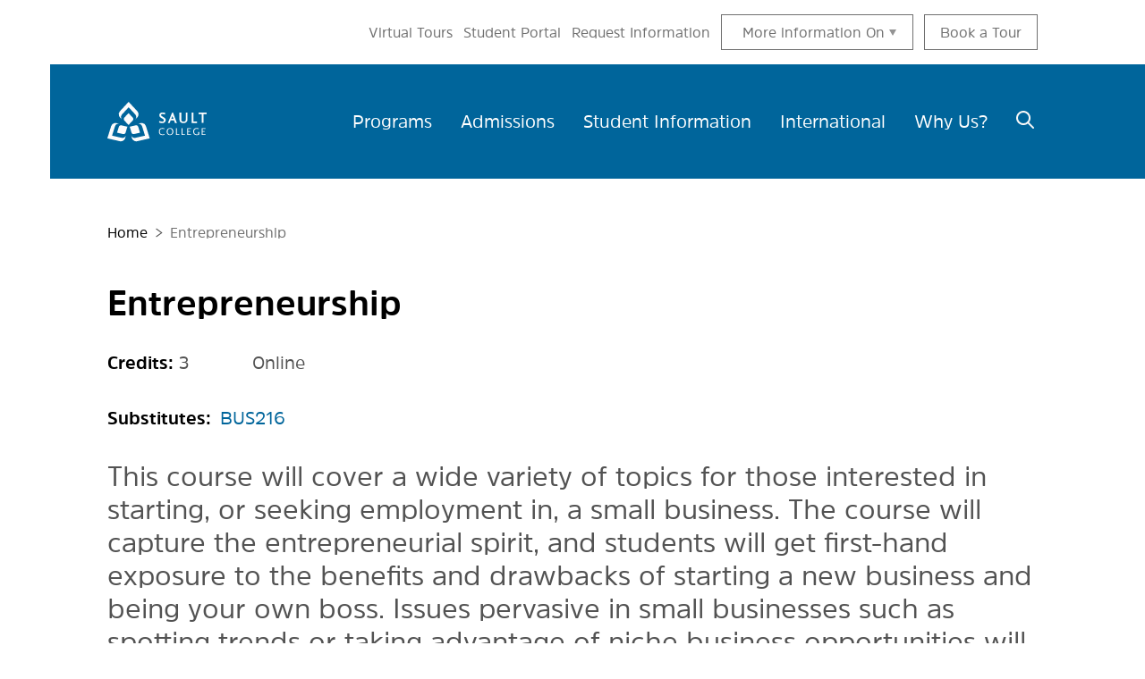

--- FILE ---
content_type: text/html; charset=UTF-8
request_url: https://www.saultcollege.ca/courses/oel138
body_size: 18606
content:
<!DOCTYPE html>
<html lang="en" dir="ltr" prefix="og: https://ogp.me/ns#" class="no-js">
  <head>
    <meta charset="utf-8" />
<link rel="canonical" href="https://www.saultcollege.ca/courses/oel138" />
<meta name="google-site-verification" content="8tTc63GaXkzD7xsiQEhZ_pBw_NalbmxaZNb01ZvuSbc" />
<meta name="Generator" content="Drupal 10 (https://www.drupal.org)" />
<meta name="MobileOptimized" content="width" />
<meta name="HandheldFriendly" content="true" />
<meta name="viewport" content="width=device-width, initial-scale=1.0" />
<style>div#sliding-popup, div#sliding-popup .eu-cookie-withdraw-banner, .eu-cookie-withdraw-tab {background: #0779bf} div#sliding-popup.eu-cookie-withdraw-wrapper { background: transparent; } #sliding-popup h1, #sliding-popup h2, #sliding-popup h3, #sliding-popup p, #sliding-popup label, #sliding-popup div, .eu-cookie-compliance-more-button, .eu-cookie-compliance-secondary-button, .eu-cookie-withdraw-tab { color: #ffffff;} .eu-cookie-withdraw-tab { border-color: #ffffff;}</style>
<meta http-equiv="x-ua-compatible" content="ie=edge" />
<link rel="icon" href="/core/misc/favicon.ico" type="image/vnd.microsoft.icon" />
<script>window.a2a_config=window.a2a_config||{};a2a_config.callbacks=[];a2a_config.overlays=[];a2a_config.templates={};a2a_config.templates.email = {
    subject: "Check this out: ${title}",
    body: "Click the link:\n${link}"
};
a2a_config.icon_color = "#00659B";</script>

      <title>Entrepreneurship | Sault College</title>

      <!-- Touch icons begin -->
      <link rel="apple-touch-icon" sizes="180x180" href="/themes/custom/sault/touch-icons/apple-touch-icon.png">
      <link rel="icon" type="image/png" sizes="32x32" href="/themes/custom/sault/touch-icons/favicon-32x32.png">
      <link rel="icon" type="image/png" sizes="16x16" href="/themes/custom/sault/touch-icons/favicon-16x16.png">
      <link rel="manifest" href="/themes/custom/sault/touch-icons/site.webmanifest">
      <link rel="mask-icon" href="/themes/custom/sault/touch-icons/safari-pinned-tab.svg" color="#f15a24">
      <link rel="shortcut icon" href="/themes/custom/sault/touch-icons/favicon.ico">
      <meta name="msapplication-TileColor" content="#f15a24">
      <meta name="msapplication-config" content="/themes/custom/sault/touch-icons/browserconfig.xml">
      <meta name="theme-color" content="#f15a24">
      <!-- Touch icons end -->
      <link href="https://fonts.googleapis.com/css?family=Domine:400,700" rel="stylesheet">
      <link rel="stylesheet" href="https://use.typekit.net/oiy7omv.css">
    <link rel="stylesheet" media="all" href="/sites/default/files/css/css_sOcc-ca_bl1-ZWjNf_c5R4fCHKk8glJe8nwnvQSUm5k.css?delta=0&amp;language=en&amp;theme=sault&amp;include=eJxtilkOwzAIRC-EwpEsAqRyQ0xk47S-fdP1qz-zvBkSCacykD5hWqqXAF5VcnhNxOxVshf8pfdFi8AJFKX2nWyiK91Be2L3Netp226ZCiv-g0l0oW4BRsN7JMmN_dA60IuyG7Tnihfzmb4laDaFNlrohjM1hSPrreFLp82lmz4AbK5Rvg" />
<link rel="stylesheet" media="all" href="/sites/default/files/css/css_b-Byg4TDEA3rJFqJblBtkTe-VB7tZ-Y3tLu-yZhD4l4.css?delta=1&amp;language=en&amp;theme=sault&amp;include=eJxtilkOwzAIRC-EwpEsAqRyQ0xk47S-fdP1qz-zvBkSCacykD5hWqqXAF5VcnhNxOxVshf8pfdFi8AJFKX2nWyiK91Be2L3Netp226ZCiv-g0l0oW4BRsN7JMmN_dA60IuyG7Tnihfzmb4laDaFNlrohjM1hSPrreFLp82lmz4AbK5Rvg" />
<link rel="stylesheet" media="print" href="/sites/default/files/css/css_xRoM7zaYkiUTDRl7hYUIK_NXzjqwhxELtkOpX2zxK1A.css?delta=2&amp;language=en&amp;theme=sault&amp;include=eJxtilkOwzAIRC-EwpEsAqRyQ0xk47S-fdP1qz-zvBkSCacykD5hWqqXAF5VcnhNxOxVshf8pfdFi8AJFKX2nWyiK91Be2L3Netp226ZCiv-g0l0oW4BRsN7JMmN_dA60IuyG7Tnihfzmb4laDaFNlrohjM1hSPrreFLp82lmz4AbK5Rvg" />
<link rel="stylesheet" media="all" href="/sites/default/files/css/css_9DIZiLsLZmnLWgHNCWmAMa-mh91dimWDYFrdrJftJqk.css?delta=3&amp;language=en&amp;theme=sault&amp;include=eJxtilkOwzAIRC-EwpEsAqRyQ0xk47S-fdP1qz-zvBkSCacykD5hWqqXAF5VcnhNxOxVshf8pfdFi8AJFKX2nWyiK91Be2L3Netp226ZCiv-g0l0oW4BRsN7JMmN_dA60IuyG7Tnihfzmb4laDaFNlrohjM1hSPrreFLp82lmz4AbK5Rvg" />

    <script type="application/json" data-drupal-selector="drupal-settings-json">{"path":{"baseUrl":"\/","pathPrefix":"","currentPath":"node\/24762","currentPathIsAdmin":false,"isFront":false,"currentLanguage":"en"},"pluralDelimiter":"\u0003","suppressDeprecationErrors":true,"gtag":{"tagId":"","consentMode":false,"otherIds":[],"events":[],"additionalConfigInfo":[]},"ajaxPageState":{"libraries":"[base64]","theme":"sault","theme_token":null},"ajaxTrustedUrl":[],"gtm":{"tagId":null,"settings":{"data_layer":"dataLayer","include_classes":false,"allowlist_classes":"google\nnonGooglePixels\nnonGoogleScripts\nnonGoogleIframes","blocklist_classes":"customScripts\ncustomPixels","include_environment":false,"environment_id":"","environment_token":""},"tagIds":["GTM-MZNVQHL"]},"fitvids":{"selectors":".block--basic","custom_vendors":["iframe[src^=\u0022https:\/\/youtu.be\u0022]"],"ignore_selectors":""},"eu_cookie_compliance":{"cookie_policy_version":"1.0.0","popup_enabled":false,"popup_agreed_enabled":false,"popup_hide_agreed":false,"popup_clicking_confirmation":false,"popup_scrolling_confirmation":false,"popup_html_info":false,"use_mobile_message":false,"mobile_popup_html_info":false,"mobile_breakpoint":768,"popup_html_agreed":false,"popup_use_bare_css":false,"popup_height":"auto","popup_width":"100%","popup_delay":1000,"popup_link":"\/","popup_link_new_window":true,"popup_position":false,"fixed_top_position":true,"popup_language":"en","store_consent":false,"better_support_for_screen_readers":false,"cookie_name":"","reload_page":false,"domain":"","domain_all_sites":false,"popup_eu_only":false,"popup_eu_only_js":false,"cookie_lifetime":100,"cookie_session":0,"set_cookie_session_zero_on_disagree":1,"disagree_do_not_show_popup":false,"method":"opt_in","automatic_cookies_removal":true,"allowed_cookies":"","withdraw_markup":"\u003Cbutton type=\u0022button\u0022 class=\u0022eu-cookie-withdraw-tab\u0022\u003EPrivacy settings\u003C\/button\u003E\n\u003Cdiv aria-labelledby=\u0022popup-text\u0022 class=\u0022eu-cookie-withdraw-banner\u0022\u003E\n  \u003Cdiv class=\u0022popup-content info eu-cookie-compliance-content\u0022\u003E\n    \u003Cdiv id=\u0022popup-text\u0022 class=\u0022eu-cookie-compliance-message\u0022 role=\u0022document\u0022\u003E\n      \u003Cdiv id=\u0022i4c-draggable-container\u0022\u003E\u003Cdiv class=\u0022resolved\u0022 data-reactroot\u003E\u0026nbsp;\u003C\/div\u003E\u003C\/div\u003E\u003Cdiv\u003E\u0026nbsp;\u003C\/div\u003E\u003Ch2\u003EWe use cookies on this site to enhance your user experience\u003C\/h2\u003E\u003Cp\u003EYou have given your consent for us to set cookies.\u003C\/p\u003E\u003Cdiv id=\u0022i4c-dialogs-container\u0022\u003E\u0026nbsp;\u003C\/div\u003E\n    \u003C\/div\u003E\n    \u003Cdiv id=\u0022popup-buttons\u0022 class=\u0022eu-cookie-compliance-buttons\u0022\u003E\n      \u003Cbutton type=\u0022button\u0022 class=\u0022eu-cookie-withdraw-button \u0022\u003EWithdraw consent\u003C\/button\u003E\n    \u003C\/div\u003E\n  \u003C\/div\u003E\n\u003C\/div\u003E","withdraw_enabled":false,"reload_options":0,"reload_routes_list":"","withdraw_button_on_info_popup":false,"cookie_categories":[],"cookie_categories_details":[],"enable_save_preferences_button":true,"cookie_value_disagreed":"0","cookie_value_agreed_show_thank_you":"1","cookie_value_agreed":"2","containing_element":"body","settings_tab_enabled":false,"olivero_primary_button_classes":"","olivero_secondary_button_classes":"","close_button_action":"close_banner","open_by_default":false,"modules_allow_popup":true,"hide_the_banner":false,"geoip_match":true,"unverified_scripts":["\/"]},"ckeditorAccordion":{"accordionStyle":{"collapseAll":0,"keepRowsOpen":0,"animateAccordionOpenAndClose":1,"openTabsWithHash":1,"allowHtmlInTitles":0}},"superfish":{"superfish-main":{"id":"superfish-main","sf":{"animation":{"opacity":"show","height":"show"},"speed":"fast","autoArrows":false,"dropShadows":false},"plugins":{"smallscreen":{"cloneParent":0,"mode":"window_width","breakpoint":1024},"supposition":true}}},"user":{"uid":0,"permissionsHash":"3b89e7b610ef4ebfff9fbac049c325bf156c04efb0bf17e2c7ec321455931c2e"}}</script>
<script src="/core/assets/vendor/modernizr/modernizr.min.js?v=3.11.7"></script>
<script src="/sites/default/files/js/js_xEZ1A7SONIIcDgjlLCp-RgVFldaD-nU7iiXad7r5RBk.js?scope=header&amp;delta=1&amp;language=en&amp;theme=sault&amp;include=[base64]"></script>
<script src="/modules/contrib/google_tag/js/gtag.js?t8xeln"></script>
<script src="/modules/contrib/google_tag/js/gtm.js?t8xeln"></script>

    <meta name="format-detection" content="telephone=no">
  </head>
  <body class="path-node-24762 no-sidebars path-alias--courses-oel138 user-logged-out path-node not-front page-node-type-course lang-en">
        <div class="skiplinks">
      <a href="#main" class="skiplinks__link visually-hidden focusable">Skip to main content</a>
    </div>
    <noscript><iframe src="https://www.googletagmanager.com/ns.html?id=GTM-MZNVQHL"
                  height="0" width="0" style="display:none;visibility:hidden"></iframe></noscript>

      <div class="dialog-off-canvas-main-canvas" data-off-canvas-main-canvas>
    

<div class="l-container">
  <header class="l-header">    
            <div class="region-alerts">
    <div class="l-constrain">      
<div class="views-element-container block block-views block-views-blockalerts-alerts-block" id="block-sault-views-block-alerts-alerts-block">
  
    
    
    <div class="block__content">
      <div><div class="view view--alerts view--display-alerts_block js-view-dom-id-d907e4a0afc2377a5ce8da9d22c2bc3ee594fcd880e75bdabcf71911d96f41a2">
  
    
      
  
          </div>
</div>

    </div>
  </div>

    </div>  </div>

                <div class="region-utility-menu">
          

<nav aria-labelledby="block-utility-menu"  class="navigation block block-menu menu--utility">
            
  <h2 class="visually-hidden" id="block-utility-menu">Utility</h2>
  

        

        <ul class="nav nav--utility"><li class="nav__item"><a href="https://virtualtour.saultcollege.ca/" target="_self" class="nav__link">Virtual Tours</a></li><li class="nav__item"><a href="https://my.saultcollege.ca/" class="nav__link">Student Portal</a></li><li class="nav__item"><a href="/student-information/recruitment/request-information" class="nav__link" data-drupal-link-system-path="node/67">Request Information</a></li><li class="nav__item has-subnav is-expanded"><a href="" class="nav__link has-subnav is-expanded">More information On</a><ul class="nav__subnav hide-subnav"><li class="nav__item"><a href="/why-us/our-campus/waterfront-adventure-centre" class="nav__link" data-drupal-link-system-path="node/11612">Waterfront Adventure Centre</a></li><li class="nav__item"><a href="/employment-services" class="nav__link" data-drupal-link-system-path="node/11617">Employment</a></li><li class="nav__item"><a href="https://www.saultcollegelibrary.ca/home" class="nav__link">Library</a></li><li class="nav__item"><a href="/student-information/athletics" class="nav__link" data-drupal-link-system-path="node/11702">Athletics</a></li><li class="nav__item"><a href="http://www.myscsu.ca/" class="nav__link">Student Union</a></li><li class="nav__item"><a href="/alumni" class="nav__link" data-drupal-link-system-path="node/4380">Alumni</a></li><li class="nav__item"><a href="/international-students" class="nav__link" data-drupal-link-system-path="node/72">International</a></li><li class="nav__item"><a href="/residence-ray-lawson-hall" class="nav__link" data-drupal-link-system-path="node/87">Residence</a></li><li class="nav__item"><a href="https://www.bkstr.com/saultstore/home" class="nav__link" title="Bookstore">Bookstore</a></li><li class="nav__item"><a href="/indigenous-supports" class="nav__link" data-drupal-link-system-path="node/76">Indigenous Students</a></li></ul></li><li class="nav__item"><a href="/student-information/recruitment/campus-tours" class="nav__link" data-drupal-link-system-path="node/31499">Book a Tour</a></li></ul>  


  </nav>
      </div>

        <div class= "l-main-navigation" >
      
           <div class="region-main-navigation">
          <div id="block-sault-branding" class="block block--site-branding">
  
    
        <a href="/" rel="home">
      <img src="/themes/custom/sault/src/000_assets/logos/logo.svg" alt="Home" />
    </a>
      
</div>
<div id="block-mainnavigation" class="block block--main-navigation">
  
    
      <div class="block__content">
      <nav class="menu__body">
  <h2 id="superfish-main-title" class="visually-hidden">Main navigation menu</h2>
  <ul aria-labelledby="superfish-main-title" id="superfish-main" class="menu sf-menu sf-main sf-horizontal sf-style-none">
    

            
  <li id="main-menu-link-content367283eb-0492-417a-b093-88e8de7f5a76" class="sf-depth-1 menuparent sf-first" role="none">
    
          <a href="/explore-our-program" class="sf-depth-1 menuparent" role="menuitem" aria-haspopup="true" aria-expanded="false">Programs</a>
    
    
    
              <ul role="menu">
      
      

            
  <li id="main-menu-link-content865c5918-feaa-4d5b-b3cd-4d50b117b0e9" class="sf-depth-2 menuparent sf-first" role="none">
    
          <a href="/explore-our-program/categories" class="sf-depth-2 menuparent" role="menuitem" aria-haspopup="true" aria-expanded="false">Categories</a>
    
    
    
              <ul role="menu">
      
      

  
  <li id="main-menu-link-content2f153373-c0b1-41fa-a6b4-8a9b9adb46d4" class="sf-depth-3 sf-no-children sf-first" role="none">
    
          <a href="/programs/categories/apprenticeship" class="sf-depth-3" role="menuitem">Apprenticeships</a>
    
    
    
    
      </li>


  
  <li id="main-menu-link-content39526893-69eb-4b8b-9ccf-863360a0feec" class="sf-depth-3 sf-no-children" role="none">
    
          <a href="/programs/categories/aviation" class="sf-depth-3" role="menuitem">Aviation</a>
    
    
    
    
      </li>


  
  <li id="main-menu-link-content2f2244bd-d5b8-4d06-a8e7-6c2e382df582" class="sf-depth-3 sf-no-children" role="none">
    
          <a href="/explore-our-program/categories/business" class="sf-depth-3" role="menuitem">Business</a>
    
    
    
    
      </li>


  
  <li id="main-menu-link-contentbe6d7c85-d421-4a6d-9b0e-193c97678a9f" class="sf-depth-3 sf-no-children" role="none">
    
          <a href="/programs/categories/community-services" class="sf-depth-3" role="menuitem">Community Services</a>
    
    
    
    
      </li>


  
  <li id="main-menu-link-content68ca3a04-0a9c-41be-854c-9878ab9fc97c" class="sf-depth-3 sf-no-children" role="none">
    
          <a href="/programs/categories/community-integration-through-co-operative-education" class="sf-depth-3" title="Community Integration Through Co-operative Education" role="menuitem">Community Integration Through Co-operative Education</a>
    
    
    
    
      </li>


  
  <li id="main-menu-link-content45164d01-a6d0-44a7-a768-86194bc436b0" class="sf-depth-3 sf-no-children" role="none">
    
          <a href="/programs/categories/culinary" class="sf-depth-3" role="menuitem">Culinary</a>
    
    
    
    
      </li>


  
  <li id="main-menu-link-contentd2362457-161e-43ac-adcc-cb4c9f98de38" class="sf-depth-3 sf-no-children" role="none">
    
          <a href="/programs/categories/engineering-technology" class="sf-depth-3" role="menuitem">Engineering Technology</a>
    
    
    
    
      </li>


  
  <li id="main-menu-link-contentba4cedd0-4599-4f4d-89b7-90e86ea0062d" class="sf-depth-3 sf-no-children" role="none">
    
          <a href="/programs/categories/general-arts-and-science" class="sf-depth-3" role="menuitem">General Arts &amp; Science</a>
    
    
    
    
      </li>


  
  <li id="main-menu-link-content0fb86c55-e9f6-4f57-a077-4a41fccf4ffa" class="sf-depth-3 sf-no-children" role="none">
    
          <a href="/programs/categories/health-programs" class="sf-depth-3" role="menuitem">Health Programs</a>
    
    
    
    
      </li>


  
  <li id="main-menu-link-content53692b30-fc85-44cc-b9c2-44183f771177" class="sf-depth-3 sf-no-children" role="none">
    
          <a href="/programs/categories/information-technology-studies" class="sf-depth-3" role="menuitem">Information Technology Studies</a>
    
    
    
    
      </li>


  
  <li id="main-menu-link-contentb0c9c1ce-5e81-4736-ae0a-2bce4e310c44" class="sf-depth-3 sf-no-children" role="none">
    
          <a href="/programs/categories/indigenous-studies" class="sf-depth-3" role="menuitem">Indigenous Studies</a>
    
    
    
    
      </li>


  
  <li id="main-menu-link-content28f5423f-df35-40dc-975e-93b90b356e1a" class="sf-depth-3 sf-no-children" role="none">
    
          <a href="/programs/categories/media-and-design" class="sf-depth-3" role="menuitem">Media &amp; Design</a>
    
    
    
    
      </li>


  
  <li id="main-menu-link-contentf96b327a-caf4-41dd-a119-359dd70c59f7" class="sf-depth-3 sf-no-children" role="none">
    
          <a href="/programs/categories/school-natural-environment" class="sf-depth-3" role="menuitem">School of Natural Environment</a>
    
    
    
    
      </li>


  
  <li id="main-menu-link-content9541433f-68f2-4237-9a6d-44dfd0866fa0" class="sf-depth-3 sf-no-children" role="none">
    
          <a href="/programs/categories/justice-studies" class="sf-depth-3" role="menuitem">Policing, Law &amp; Public Safety</a>
    
    
    
    
      </li>


  
  <li id="main-menu-link-contentdbc1bd0b-872c-453e-8b8e-f5f78df97832" class="sf-depth-3 sf-no-children" role="none">
    
          <a href="/programs/categories/salon-and-spa-services" class="sf-depth-3" role="menuitem">Salon &amp; Spa Services</a>
    
    
    
    
      </li>


  
  <li id="main-menu-link-content4b2275df-a2e7-4ea2-b827-5e574c91f041" class="sf-depth-3 sf-no-children" role="none">
    
          <a href="/programs/categories/skilled-trades-and-transportation" class="sf-depth-3" role="menuitem">Skilled Trades &amp; Transportation</a>
    
    
    
    
      </li>


  
  <li id="main-menu-link-content504ded14-e50b-4a77-bca1-48dae02dde7c" class="sf-depth-3 sf-no-children sf-last" role="none">
    
          <a href="/programs/categories/language-and-communication" class="sf-depth-3" role="menuitem">Language &amp; Communication</a>
    
    
    
    
      </li>



              </ul>
      
    
    
      </li>


  
  <li id="main-menu-link-contentcc71730b-450b-421e-bef2-7fb025714e5a" class="sf-depth-2 sf-no-children" role="none">
    
          <a href="/explore-our-program/a-z" class="sf-depth-2" role="menuitem">A-Z</a>
    
    
    
    
      </li>


            
  <li id="main-menu-link-content2a860f32-f8fa-4fd4-a1d2-25f97a1346ef" class="sf-depth-2 menuparent" role="none">
    
          <a href="/programs/pathways" class="sf-depth-2 menuparent" role="menuitem" aria-haspopup="true" aria-expanded="false">Pathways</a>
    
    
    
              <ul role="menu">
      
      

  
  <li id="main-menu-link-contentf2f5be82-2f9a-41ec-bc97-637d67cbcc10" class="sf-depth-3 sf-no-children sf-first" role="none">
    
          <a href="/pathways/pathways-beyond-sault" class="sf-depth-3" role="menuitem">Pathways Beyond</a>
    
    
    
    
      </li>


  
  <li id="main-menu-link-content076aa81b-ac26-4d67-98d9-7964fc90a7f1" class="sf-depth-3 sf-no-children" role="none">
    
          <a href="/pathways/pathways-within-sault" class="sf-depth-3" role="menuitem">Pathways Within</a>
    
    
    
    
      </li>


  
  <li id="main-menu-link-contente0e9123a-2547-4737-9174-a1b55c6cc122" class="sf-depth-3 sf-no-children sf-last" role="none">
    
          <a href="/pathways/pathways-into-sault" class="sf-depth-3" role="menuitem">Pathways Into</a>
    
    
    
    
      </li>



              </ul>
      
    
    
      </li>


            
  <li id="main-menu-link-content3afdec91-4fb1-486b-ab25-69f2401cdad6" class="sf-depth-2 menuparent" role="none">
    
          <a href="/programs/continuing-education" class="sf-depth-2 menuparent" role="menuitem" aria-haspopup="true" aria-expanded="false">Continuing Education</a>
    
    
    
              <ul role="menu">
      
      

  
  <li id="main-menu-link-content5cf6cf6f-7e95-4265-a7eb-0d1445acfefd" class="sf-depth-3 sf-no-children sf-first" role="none">
    
          <a href="/explore-our-program/continuing-education/certificate-programs" class="sf-depth-3" role="menuitem">Certificates</a>
    
    
    
    
      </li>


  
  <li id="main-menu-link-contentdb7ca9e1-13f6-4619-bc8f-a7f586eda537" class="sf-depth-3 sf-no-children" role="none">
    
          <a href="/explore-our-program/continuing-education/professional-development" class="sf-depth-3" role="menuitem">Prof. Development</a>
    
    
    
    
      </li>


  
  <li id="main-menu-link-content5d877415-bcaa-4de2-be2e-78aeb86d9e20" class="sf-depth-3 sf-no-children" role="none">
    
          <a href="/explore-our-program/continuing-education/general-interest" class="sf-depth-3" role="menuitem">General Interest</a>
    
    
    
    
      </li>


  
  <li id="main-menu-link-contentbb01d8c2-b0cf-498c-962d-c1435c5ef541" class="sf-depth-3 sf-no-children" role="none">
    
          <a href="/explore-our-program/continuing-education/online-and-independent-study-courses" class="sf-depth-3" role="menuitem">Online/Independent</a>
    
    
    
    
      </li>


  
  <li id="main-menu-link-contentc5afe8bd-f3a6-4226-bde7-395cf8bfb57e" class="sf-depth-3 sf-no-children" role="none">
    
          <a href="/explore-our-program/continuing-education/corporate-training" class="sf-depth-3" role="menuitem">Corporate</a>
    
    
    
    
      </li>


  
  <li id="main-menu-link-content49a9497d-48f9-445a-bc03-d8f6284cb529" class="sf-depth-3 sf-no-children" role="none">
    
          <a href="/programs/continuing-education/pre-apprenticeship" class="sf-depth-3" role="menuitem">Pre-Apprenticeship</a>
    
    
    
    
      </li>



              </ul>
      
    
    
      </li>


  
  <li id="main-menu-link-content50e925e7-c87a-4607-8412-8228fe872ebb" class="sf-depth-2 sf-no-children" role="none">
    
          <a href="/programs/categories/apprenticeship" class="sf-depth-2" role="menuitem">Apprenticeships</a>
    
    
    
    
      </li>


            
  <li id="main-menu-link-content72f631d0-85cd-4446-8278-765448a3ba0a" class="sf-depth-2 menuparent" role="none">
    
          <a href="/explore-our-program/upgrading-highschool" class="sf-depth-2 menuparent" role="menuitem" aria-haspopup="true" aria-expanded="false">Upgrading &amp; Highschool</a>
    
    
    
              <ul role="menu">
      
      

  
  <li id="main-menu-link-contentdd859a8f-8ed9-4969-b4d0-f162c991e7a4" class="sf-depth-3 sf-no-children sf-first" role="none">
    
          <a href="/programs/upgrading-highschool/academic-upgrading" class="sf-depth-3" role="menuitem">Academic Upgrading</a>
    
    
    
    
      </li>


  
  <li id="main-menu-link-contenteb02aec3-da60-4f18-a6a5-1f06797cfc0d" class="sf-depth-3 sf-no-children" role="none">
    
          <a href="/explore-our-program/upgrading-highschool/better-jobs-ontario" class="sf-depth-3" role="menuitem">Better Jobs Ontario</a>
    
    
    
    
      </li>


            
  <li id="main-menu-link-content95ad2a9c-b13d-485b-8dac-9d46db100412" class="sf-depth-3 menuparent" role="none">
    
          <a href="/programs/upgrading-highschool/programs-high-school" class="sf-depth-3 menuparent" role="menuitem" aria-haspopup="true" aria-expanded="false">Programs for High School</a>
    
    
    
              <ul role="menu">
      
      

  
  <li id="main-menu-link-contente6455414-3299-4bb2-bf43-14e2c3cbd995" class="sf-depth-4 sf-no-children sf-first" role="none">
    
          <a href="/programs/upgrading-highschool/programs-high-school/dual-credit-opportunities" class="sf-depth-4" role="menuitem">Dual Credits</a>
    
    
    
    
      </li>


  
  <li id="main-menu-link-contenteaff2d5b-a706-4a23-bab2-67b6b0f86b6f" class="sf-depth-4 sf-no-children sf-last" role="none">
    
          <a href="/programs/upgrading-highschool/programs-high-school/high-school-campus" class="sf-depth-4" role="menuitem">High School on Campus</a>
    
    
    
    
      </li>



              </ul>
      
    
    
      </li>



              </ul>
      
    
    
      </li>



              </ul>
      
    
    
      </li>


            
  <li id="main-menu-link-content4e099c4a-ec4a-41e3-a346-251e8a2c296b" class="sf-depth-1 menuparent" role="none">
    
          <a href="/admissions" class="sf-depth-1 menuparent" role="menuitem" aria-haspopup="true" aria-expanded="false">Admissions</a>
    
    
    
              <ul role="menu">
      
      

            
  <li id="main-menu-link-contenta6cf6e6b-2503-4bf7-80eb-d91f118e3cf6" class="sf-depth-2 menuparent sf-first" role="none">
    
          <a href="/admissions/apply" class="sf-depth-2 menuparent" role="menuitem" aria-haspopup="true" aria-expanded="false">Apply</a>
    
    
    
              <ul role="menu">
      
      

  
  <li id="main-menu-link-contentfb2fd358-0be1-41a1-a432-e4e5edad0e26" class="sf-depth-3 sf-no-children sf-first" role="none">
    
          <a href="/admissions/apply/how-apply" class="sf-depth-3" role="menuitem">Apply</a>
    
    
    
    
      </li>


  
  <li id="main-menu-link-content68e57410-f2e9-4d91-8417-17aebf60d7f4" class="sf-depth-3 sf-no-children" role="none">
    
          <a href="/admissions/apply/high-school-students" class="sf-depth-3" role="menuitem">High School</a>
    
    
    
    
      </li>


  
  <li id="main-menu-link-contente0f1a873-c331-4ea8-ae17-2adb5c9b7b1d" class="sf-depth-3 sf-no-children" role="none">
    
          <a href="/admissions/apply/mature-students" class="sf-depth-3" role="menuitem">Mature</a>
    
    
    
    
      </li>


  
  <li id="main-menu-link-content4aa1ad6f-021a-4617-b9cd-d5f0c53f544e" class="sf-depth-3 sf-no-children" role="none">
    
          <a href="/admissions/apply/apprenticeship-students" class="sf-depth-3" role="menuitem">Apprenticeship</a>
    
    
    
    
      </li>


  
  <li id="main-menu-link-content7a7e02ed-f399-4594-9d78-305a4dc0003c" class="sf-depth-3 sf-no-children" role="none">
    
          <a href="/admissions/apply/college-or-university-students" class="sf-depth-3" role="menuitem">College/University</a>
    
    
    
    
      </li>


  
  <li id="main-menu-link-contenta5302596-acbc-4e42-a19e-10313d9457fe" class="sf-depth-3 sf-no-children" role="none">
    
          <a href="/admissions/apply/part-time-distance" class="sf-depth-3" role="menuitem">Part Time &amp; Distance</a>
    
    
    
    
      </li>


  
  <li id="main-menu-link-content3d3fd5a9-4033-4076-9fcd-b85d98aea010" class="sf-depth-3 sf-no-children" role="none">
    
          <a href="/admissions/apply/better-jobs-ontario" class="sf-depth-3" role="menuitem">Better Jobs Ontario</a>
    
    
    
    
      </li>


  
  <li id="main-menu-link-contentfa779e12-f066-47ba-9c7e-a6283e19a299" class="sf-depth-3 sf-no-children" role="none">
    
          <a href="/admissions/apply/campus-programs" class="sf-depth-3" role="menuitem">Off Campus</a>
    
    
    
    
      </li>



              </ul>
      
    
    
      </li>


            
  <li id="main-menu-link-content39037b0e-b88b-482f-a28f-78bb1126d068" class="sf-depth-2 menuparent" role="none">
    
          <a href="/admissions/registrars-office" class="sf-depth-2 menuparent" role="menuitem" aria-haspopup="true" aria-expanded="false">Registrar&#039;s Office</a>
    
    
    
              <ul role="menu">
      
      

            
  <li id="main-menu-link-content961ab047-5c7a-4875-9afe-122d6e4e4451" class="sf-depth-3 menuparent sf-first" role="none">
    
          <a href="/admissions/registrars-office/admissions-guide" class="sf-depth-3 menuparent" role="menuitem" aria-haspopup="true" aria-expanded="false">Admissions Guide</a>
    
    
    
              <ul role="menu">
      
      

  
  <li id="main-menu-link-content3b3a6e30-a175-45b8-af11-c337ab9fd7cf" class="sf-depth-4 sf-no-children sf-first" role="none">
    
          <a href="/admissions/registrars-office/admissions-guide/admissions-guide-how-apply-and-admissions-policy" class="sf-depth-4" role="menuitem">Admissions Policy</a>
    
    
    
    
      </li>


  
  <li id="main-menu-link-content8ec15861-b63b-4d2b-834f-7a395585d01e" class="sf-depth-4 sf-no-children" role="none">
    
          <a href="/admissions/registrars-office/admissions-guide/admissions-guide-registration" class="sf-depth-4" role="menuitem">Registration</a>
    
    
    
    
      </li>


  
  <li id="main-menu-link-content82734acf-453f-49ac-9437-193e7b12e2a6" class="sf-depth-4 sf-no-children" role="none">
    
          <a href="/admissions/registrars-office/admissions-guide/admissions-guide-apprenticeship-programs" class="sf-depth-4" role="menuitem">Apprenticeship</a>
    
    
    
    
      </li>


  
  <li id="main-menu-link-contentf867b2e9-c9da-405a-b0ed-5feb671e4ff5" class="sf-depth-4 sf-no-children" role="none">
    
          <a href="/admissions/registrars-office/admissions-guide/admissions-guide-fees-and-expenses" class="sf-depth-4" role="menuitem">Fees &amp; Expenses</a>
    
    
    
    
      </li>


  
  <li id="main-menu-link-content83a3838d-60f6-4d25-afbe-54b07cba95bc" class="sf-depth-4 sf-no-children" role="none">
    
          <a href="/admissions/registrars-office/admissions-guide/admissions-guide-grading-and-evaluation" class="sf-depth-4" role="menuitem">Grading &amp; Evaluation</a>
    
    
    
    
      </li>


  
  <li id="main-menu-link-content212fc41b-6d8e-430f-9b29-7391f4082592" class="sf-depth-4 sf-no-children sf-last" role="none">
    
          <a href="https://www3.saultcollege.ca/AcademicCalendar/PDF/SaultCollegeAcademicCalendar.pdf" class="sf-depth-4 sf-external" role="menuitem">Academic Calendar</a>
    
    
    
    
      </li>



              </ul>
      
    
    
      </li>


  
  <li id="main-menu-link-content9022d391-b3c1-43d7-8f31-d4a2479b8bf4" class="sf-depth-3 sf-no-children" role="none">
    
          <a href="/admissions/registrars-office/how-apply-important-dates" class="sf-depth-3" role="menuitem">Important Dates</a>
    
    
    
    
      </li>


  
  <li id="main-menu-link-content711e6cf6-6dfb-40ae-b7d0-356ceba02aa8" class="sf-depth-3 sf-no-children" role="none">
    
          <a href="/admissions/registrars-office/withdrawing" class="sf-depth-3" role="menuitem">Withdrawing</a>
    
    
    
    
      </li>


  
  <li id="main-menu-link-content4d990e53-de33-4337-92cc-e8ffc3a877ad" class="sf-depth-3 sf-no-children" role="none">
    
          <a href="http://www3.saultcollege.ca/CourseOutlines/?_ga=2.61074156.1905474939.1605477652-226847697.1588958754" class="sf-depth-3 sf-external" role="menuitem">Course Outlines</a>
    
    
    
    
      </li>


  
  <li id="main-menu-link-content29b0513b-8f2f-4185-a211-f33986b7c63f" class="sf-depth-3 sf-no-children" role="none">
    
          <a href="/admissions/registrars-office/faqs" class="sf-depth-3" role="menuitem">FAQs</a>
    
    
    
    
      </li>



              </ul>
      
    
    
      </li>


            
  <li id="main-menu-link-contentfc81c30e-4b76-4577-a44b-5410d05b2512" class="sf-depth-2 menuparent" role="none">
    
          <a href="/admissions/pay" class="sf-depth-2 menuparent" role="menuitem" aria-haspopup="true" aria-expanded="false">Pay</a>
    
    
    
              <ul role="menu">
      
      

  
  <li id="main-menu-link-contentc4ffa47a-75eb-438a-91d2-fbf0adbd54e5" class="sf-depth-3 sf-no-children sf-first" role="none">
    
          <a href="/admissions/pay/payments-inside-canada" class="sf-depth-3" role="menuitem">For Payments Inside of Canada</a>
    
    
    
    
      </li>


  
  <li id="main-menu-link-contentf1cc4038-24c6-4ce2-a3eb-836924c060f9" class="sf-depth-3 sf-no-children" role="none">
    
          <a href="/admissions/pay/payments-outside-canada" class="sf-depth-3" role="menuitem">For Payments Outside Of Canada</a>
    
    
    
    
      </li>


  
  <li id="main-menu-link-content4e60bcbb-3735-42e3-8c70-08809b1bfc4d" class="sf-depth-3 sf-no-children" role="none">
    
          <a href="/admissions/pay/books-and-materials" class="sf-depth-3" role="menuitem">Books And Materials</a>
    
    
    
    
      </li>


  
  <li id="main-menu-link-contentae8b5f08-6322-40b3-b3a0-9a8fccc3559c" class="sf-depth-3 sf-no-children" role="none">
    
          <a href="/admissions/pay/tuition-and-fees" class="sf-depth-3" role="menuitem">Tuition And Fees</a>
    
    
    
    
      </li>


  
  <li id="main-menu-link-contentf86166a2-bab8-440d-81ff-cce4f0bb2be2" class="sf-depth-3 sf-no-children sf-last" role="none">
    
          <a href="/admissions/pay/refund-policy" class="sf-depth-3" role="menuitem">Refund Policy</a>
    
    
    
    
      </li>



              </ul>
      
    
    
      </li>


            
  <li id="main-menu-link-contente684ee67-878a-4aa8-a65a-cfe579bb9443" class="sf-depth-2 menuparent" role="none">
    
          <a href="/admissions/financial-aid" class="sf-depth-2 menuparent" role="menuitem" aria-haspopup="true" aria-expanded="false">Financial Aid</a>
    
    
    
              <ul role="menu">
      
      

  
  <li id="main-menu-link-content7aded57a-c923-4ccd-a3f6-eb7d1d03c8a4" class="sf-depth-3 sf-no-children sf-first" role="none">
    
          <a href="/admissions/financial-aid/osap-ontario-student-assistance-program" class="sf-depth-3" role="menuitem">OSAP</a>
    
    
    
    
      </li>


  
  <li id="main-menu-link-contentd5d3eed4-c753-4cfe-973c-deaf6c477ac3" class="sf-depth-3 sf-no-children" role="none">
    
          <a href="/applying/financial-aid/entrance-awards" class="sf-depth-3" role="menuitem">Entrance Awards</a>
    
    
    
    
      </li>


  
  <li id="main-menu-link-content86041f82-e609-4978-9b5e-e5ffc7bc4072" class="sf-depth-3 sf-no-children" role="none">
    
          <a href="/applying/financial-aid/scholarships-bursaries" class="sf-depth-3" role="menuitem">Scholarships &amp; Bursaries</a>
    
    
    
    
      </li>


  
  <li id="main-menu-link-contenta1772a9a-d893-412c-a03d-f11fc1df4df0" class="sf-depth-3 sf-no-children" role="none">
    
          <a href="/applying/financial-aid/work-study" class="sf-depth-3" role="menuitem">Work Study</a>
    
    
    
    
      </li>


  
  <li id="main-menu-link-content86487749-2348-4ead-9f18-f698f1933f4b" class="sf-depth-3 sf-no-children" role="none">
    
          <a href="/applying/financial-aid/other-funding" class="sf-depth-3" role="menuitem">Other Funding</a>
    
    
    
    
      </li>


  
  <li id="main-menu-link-content595e19cd-4af5-4901-83b5-fc6b779672fe" class="sf-depth-3 sf-no-children" role="none">
    
          <a href="/admissions/financial-aid/financial-assistance-links" class="sf-depth-3" role="menuitem">Links</a>
    
    
    
    
      </li>



              </ul>
      
    
    
      </li>


            
  <li id="main-menu-link-content06d1cafd-14dd-4172-8937-aa0149d5f7a8" class="sf-depth-2 menuparent" role="none">
    
          <a href="/international-students" class="sf-depth-2 menuparent" role="menuitem" aria-haspopup="true" aria-expanded="false">International Students</a>
    
    
    
              <ul role="menu">
      
      

  
  <li id="main-menu-link-content9d891c35-8644-4d07-824d-f55868ce9b72" class="sf-depth-3 sf-no-children sf-first" role="none">
    
          <a href="/international-students" class="sf-depth-3" role="menuitem">International</a>
    
    
    
    
      </li>


  
  <li id="main-menu-link-content9c5364ea-2512-4f4c-af8c-1b59f896d71d" class="sf-depth-3 sf-no-children" role="none">
    
          <a href="/admissions/international-students/admission-requirements" class="sf-depth-3" role="menuitem">Admission Requirements</a>
    
    
    
    
      </li>


  
  <li id="main-menu-link-contente58af238-ddc8-4bf1-9ea1-9e32bab06077" class="sf-depth-3 sf-no-children" role="none">
    
          <a href="/admissions/international-students/international-students-how-apply" class="sf-depth-3" role="menuitem">How To Apply</a>
    
    
    
    
      </li>


  
  <li id="main-menu-link-content62b2b3f7-270b-45e5-83c5-d9c40c8d055c" class="sf-depth-3 sf-no-children" role="none">
    
          <a href="/admissions/international-students/locations-and-contact" class="sf-depth-3" role="menuitem">Locations &amp; Contact</a>
    
    
    
    
      </li>



              </ul>
      
    
    
      </li>



              </ul>
      
    
    
      </li>


            
  <li id="main-menu-link-contenta378a937-2da2-474c-b79a-14bb4698f60d" class="sf-depth-1 menuparent" role="none">
    
          <a href="/student-information" class="sf-depth-1 menuparent" role="menuitem" aria-haspopup="true" aria-expanded="false">Student Information</a>
    
    
    
              <ul role="menu">
      
      

            
  <li id="main-menu-link-content282edd74-7bed-408d-a456-8156b4dd5eb8" class="sf-depth-2 menuparent sf-first" role="none">
    
          <a href="/student-information/recruitment" class="sf-depth-2 menuparent" role="menuitem" aria-haspopup="true" aria-expanded="false">Recruitment</a>
    
    
    
              <ul role="menu">
      
      

  
  <li id="main-menu-link-content8691ec7c-0495-4535-af29-f3ddab90022a" class="sf-depth-3 sf-no-children sf-first" role="none">
    
          <a href="/student-information/recruitment/meet-carly" class="sf-depth-3" role="menuitem">Carly</a>
    
    
    
    
      </li>


  
  <li id="main-menu-link-content59ac150d-20c9-46e8-9530-9ee9ed30a6de" class="sf-depth-3 sf-no-children" role="none">
    
          <a href="/student-information/recruitment/meet-devin" class="sf-depth-3" role="menuitem">Devin</a>
    
    
    
    
      </li>


  
  <li id="main-menu-link-contentb3d55617-426e-44d9-b497-d4f371e8af9f" class="sf-depth-3 sf-no-children" role="none">
    
          <a href="/student-information/recruitment/meet-mel" class="sf-depth-3" role="menuitem">Mel</a>
    
    
    
    
      </li>


  
  <li id="main-menu-link-contentff6cc06b-784c-4f6f-9758-4a504f11bbd3" class="sf-depth-3 sf-no-children" role="none">
    
          <a href="/student-information/recruitment/meet-michelle" class="sf-depth-3" role="menuitem">Michelle</a>
    
    
    
    
      </li>


  
  <li id="main-menu-link-contentd36b9f5c-5f09-4626-8dee-db859b6d46c4" class="sf-depth-3 sf-no-children" role="none">
    
          <a href="/student-information/recruitment/campus-tours" class="sf-depth-3" role="menuitem">Book a Tour</a>
    
    
    
    
      </li>


  
  <li id="main-menu-link-content11082f3d-2fa1-4cbb-914e-cba3a507c860" class="sf-depth-3 sf-no-children" role="none">
    
          <a href="/student-information/recruitment/request-information" class="sf-depth-3" role="menuitem">Request Information</a>
    
    
    
    
      </li>



              </ul>
      
    
    
      </li>


            
  <li id="main-menu-link-content7682a518-a4f9-41b0-87f5-162bc9eae519" class="sf-depth-2 menuparent" role="none">
    
          <a href="/student-information/campus-life" class="sf-depth-2 menuparent" role="menuitem" aria-haspopup="true" aria-expanded="false">Campus Life</a>
    
    
    
              <ul role="menu">
      
      

  
  <li id="main-menu-link-content28a9b0cd-a753-4d94-bca8-abb693d91035" class="sf-depth-3 sf-no-children sf-first" role="none">
    
          <a href="/student-information/campus-life/our-campus" class="sf-depth-3" role="menuitem">Our Campus</a>
    
    
    
    
      </li>


            
  <li id="main-menu-link-contente3cdd7d2-4442-4be4-bea9-835a9f01cd5f" class="sf-depth-3 menuparent" role="none">
    
          <a href="/student-information/campus-life/housing" class="sf-depth-3 menuparent" role="menuitem" aria-haspopup="true" aria-expanded="false">Housing</a>
    
    
    
              <ul role="menu">
      
      

  
  <li id="main-menu-link-contentb5978675-faa8-4dab-ad5e-fab27b32dc98" class="sf-depth-4 sf-no-children sf-first" role="none">
    
          <a href="/residence-ray-lawson-hall" class="sf-depth-4" role="menuitem">Residence</a>
    
    
    
    
      </li>


  
  <li id="main-menu-link-contentdbba98aa-85dc-4097-b39f-9ed49675189e" class="sf-depth-4 sf-no-children" role="none">
    
          <a href="/off-campus-housing" class="sf-depth-4" role="menuitem">Off-Campus Housing</a>
    
    
    
    
      </li>


  
  <li id="main-menu-link-content25e81496-31d4-4de1-8a3b-3b7aba93d622" class="sf-depth-4 sf-no-children" role="none">
    
          <a href="/student-information/campus-life/housing/landlords" class="sf-depth-4" role="menuitem">Landlords</a>
    
    
    
    
      </li>


  
  <li id="main-menu-link-content9188f109-7574-4ab5-acd6-8ce62316a0f0" class="sf-depth-4 sf-no-children sf-last" role="none">
    
          <a href="/off-campus-connections" class="sf-depth-4" role="menuitem">Off-Campus Connections</a>
    
    
    
    
      </li>



              </ul>
      
    
    
      </li>


  
  <li id="main-menu-link-content5e39e51c-195b-4881-a7ea-0d91a8581811" class="sf-depth-3 sf-no-children" role="none">
    
          <a href="https://www.saultcollege.ca/campusmap" target="_blank" class="sf-depth-3 sf-external" role="menuitem">Campus Map</a>
    
    
    
    
      </li>


  
  <li id="main-menu-link-contentfe3f8812-a897-479a-9881-59b02a94005c" class="sf-depth-3 sf-no-children" role="none">
    
          <a href="/student-information/campus-life/living-in-sault-ste-marie" class="sf-depth-3" role="menuitem">Living in Sault Ste. Marie</a>
    
    
    
    
      </li>


  
  <li id="main-menu-link-content1a8dd8e5-ff47-482e-a62f-62c5ba9f5ba3" class="sf-depth-3 sf-no-children" role="none">
    
          <a href="/student-information/campus-life/parking-transportation" class="sf-depth-3" role="menuitem">Parking &amp; Transportation</a>
    
    
    
    
      </li>



              </ul>
      
    
    
      </li>


            
  <li id="main-menu-link-content98b42102-5f72-451e-9848-47c426f92b39" class="sf-depth-2 menuparent" role="none">
    
          <a href="/student-information/student-services" class="sf-depth-2 menuparent" role="menuitem" aria-haspopup="true" aria-expanded="false">Student Services</a>
    
    
    
              <ul role="menu">
      
      

            
  <li id="main-menu-link-content1ad2d07a-a76b-4798-8604-0955f541289b" class="sf-depth-3 menuparent sf-first" role="none">
    
          <a href="/student-information/student-services/student-health-and-wellness" class="sf-depth-3 menuparent" role="menuitem" aria-haspopup="true" aria-expanded="false">Health and Wellness</a>
    
    
    
              <ul role="menu">
      
      

  
  <li id="main-menu-link-contentca9cef55-f65b-4aa1-8880-0af93cb1ee4d" class="sf-depth-4 sf-no-children sf-first" role="none">
    
          <a href="/student-information/current/health-support" class="sf-depth-4" role="menuitem">Health Centre</a>
    
    
    
    
      </li>


  
  <li id="main-menu-link-contenta3c86ef7-0e87-4e44-85c2-01d4761071b8" class="sf-depth-4 sf-no-children" role="none">
    
          <a href="/student-information/current/counselling" class="sf-depth-4" role="menuitem">Counselling</a>
    
    
    
    
      </li>


  
  <li id="main-menu-link-contentea995a7d-2505-442e-bc71-5cbd8af7cdf1" class="sf-depth-4 sf-no-children sf-last" role="none">
    
          <a href="/student-information/student-services/health-and-wellness/students-crisis" class="sf-depth-4" role="menuitem">Students in Crisis</a>
    
    
    
    
      </li>



              </ul>
      
    
    
      </li>


            
  <li id="main-menu-link-contentc8f6df70-a834-4a1b-8d4b-2bb3167fa2a2" class="sf-depth-3 menuparent" role="none">
    
          <a href="/student-information/student-services/student-success" class="sf-depth-3 menuparent" role="menuitem" aria-haspopup="true" aria-expanded="false">Student Success</a>
    
    
    
              <ul role="menu">
      
      

  
  <li id="main-menu-link-content763fedde-855e-4c64-8245-01340112799a" class="sf-depth-4 sf-no-children sf-first" role="none">
    
          <a href="/student-information/student-services/student-success/student-success-team" class="sf-depth-4" role="menuitem">Success Team</a>
    
    
    
    
      </li>


  
  <li id="main-menu-link-content1df2c5f3-c6ba-412e-92c7-bd2dab486008" class="sf-depth-4 sf-no-children" role="none">
    
          <a href="/student-information/current/library-peer-tutoring" class="sf-depth-4" role="menuitem">Peer Tutoring</a>
    
    
    
    
      </li>


  
  <li id="main-menu-link-content026ff014-493c-40a2-a68e-3329296fb756" class="sf-depth-4 sf-no-children" role="none">
    
          <a href="/student-information/student-services/student-success/peer-mentoring" class="sf-depth-4" role="menuitem">Peer Mentoring</a>
    
    
    
    
      </li>


  
  <li id="main-menu-link-content063d2fd9-6f28-4d9a-9864-bceaded1b18d" class="sf-depth-4 sf-no-children" role="none">
    
          <a href="/student-information/student-services/write-place" class="sf-depth-4" role="menuitem">The Write Place</a>
    
    
    
    
      </li>


  
  <li id="main-menu-link-content8f89dd9b-fa54-4cc2-ad74-f72f443300a9" class="sf-depth-4 sf-no-children sf-last" role="none">
    
          <a href="/student-information/student-services/student-success/radical-room" class="sf-depth-4" role="menuitem">Radical Room</a>
    
    
    
    
      </li>



              </ul>
      
    
    
      </li>


            
  <li id="main-menu-link-content2a329540-8169-48ae-b65f-faed0975a00d" class="sf-depth-3 menuparent" role="none">
    
          <a href="/student-information/student-services/student-accessibility-services" class="sf-depth-3 menuparent" role="menuitem" aria-haspopup="true" aria-expanded="false">Accessibility Services</a>
    
    
    
              <ul role="menu">
      
      

  
  <li id="main-menu-link-contentc8167a62-eae1-4366-b850-f3222ba36a8d" class="sf-depth-4 sf-no-children sf-first" role="none">
    
          <a href="/student-information/student-services/accessibility-services/accommodations" class="sf-depth-4" role="menuitem">Accommodations</a>
    
    
    
    
      </li>


  
  <li id="main-menu-link-content64c7b808-1a18-4b41-bde9-bbe73929692a" class="sf-depth-4 sf-no-children" role="none">
    
          <a href="/student-information/student-services/accessibility-services/college-transition" class="sf-depth-4" role="menuitem">College Transition</a>
    
    
    
    
      </li>


  
  <li id="main-menu-link-content1901d560-65d0-46e3-b81b-5463ef68998a" class="sf-depth-4 sf-no-children" role="none">
    
          <a href="/student-information/student-services/accessibility-services/learning-strategists-and-assistive" class="sf-depth-4" role="menuitem">Learning Strategists</a>
    
    
    
    
      </li>


  
  <li id="main-menu-link-content77390dbb-fc50-403b-a88b-ade2bb939c6a" class="sf-depth-4 sf-no-children sf-last" role="none">
    
          <a href="/student-information/student-services/accessibility-services/accessibility-testing" class="sf-depth-4" role="menuitem">Accessibility Testing</a>
    
    
    
    
      </li>



              </ul>
      
    
    
      </li>


            
  <li id="main-menu-link-content3f9a24cf-7044-4ba3-82ad-72ad507c4170" class="sf-depth-3 menuparent" role="none">
    
          <a href="/student-information/current/testing-centre" class="sf-depth-3 menuparent" role="menuitem" aria-haspopup="true" aria-expanded="false">Testing Centre</a>
    
    
    
              <ul role="menu">
      
      

  
  <li id="main-menu-link-content2051142f-05d6-461f-bfe9-da44492902ce" class="sf-depth-4 sf-no-children sf-first sf-last" role="none">
    
          <a href="/student-information/student-services/accessibility-services/accessibility-testing" class="sf-depth-4" role="menuitem">Accessibility Testing</a>
    
    
    
    
      </li>



              </ul>
      
    
    
      </li>


  
  <li id="main-menu-link-contentb42b9c21-11e3-4390-ab35-94dbac66fd19" class="sf-depth-3 sf-no-children" role="none">
    
          <a href="/student-information/campus-life/campus-safety" class="sf-depth-3" role="menuitem">Campus Safety</a>
    
    
    
    
      </li>


  
  <li id="main-menu-link-contente44469c8-ccfb-4f30-93b0-13f750623083" class="sf-depth-3 sf-no-children" role="none">
    
          <a href="/student-information/student-services/it-services" class="sf-depth-3" role="menuitem">IT Services</a>
    
    
    
    
      </li>



              </ul>
      
    
    
      </li>


            
  <li id="main-menu-link-content493dfd2a-1ba3-4e02-a08e-9ed48f052e5a" class="sf-depth-2 menuparent" role="none">
    
          <a href="/student-information/campus-services" class="sf-depth-2 menuparent" role="menuitem" aria-haspopup="true" aria-expanded="false">Campus Services</a>
    
    
    
              <ul role="menu">
      
      

  
  <li id="main-menu-link-contenta3459e63-3c81-4fad-83b8-0812aa96232b" class="sf-depth-3 sf-no-children sf-first" role="none">
    
          <a href="/student-information/campus-services/dining-campus" class="sf-depth-3" role="menuitem">Dining</a>
    
    
    
    
      </li>


  
  <li id="main-menu-link-contentd2323140-439d-4eba-9eb4-5f119104c60b" class="sf-depth-3 sf-no-children" role="none">
    
          <a href="/student-information/campus-services/library" class="sf-depth-3" role="menuitem">Library</a>
    
    
    
    
      </li>


  
  <li id="main-menu-link-content5f353723-4ee9-4cd5-bbb8-da1d9ee9ea56" class="sf-depth-3 sf-no-children" role="none">
    
          <a href="http://www.bkstr.com/saultstore/home" class="sf-depth-3 sf-external" role="menuitem">Bookstore</a>
    
    
    
    
      </li>


  
  <li id="main-menu-link-content52a42046-536f-4dee-be18-d3b09ac7c199" class="sf-depth-3 sf-no-children" role="none">
    
          <a href="/student-information/campus-services/fitness-centre" class="sf-depth-3" role="menuitem">Fitness Centre</a>
    
    
    
    
      </li>


  
  <li id="main-menu-link-content49f726b4-7789-484f-ab9e-265652e22e64" class="sf-depth-3 sf-no-children" role="none">
    
          <a href="/student-information/campus-services/salon-sault-college" class="sf-depth-3" role="menuitem">Salon</a>
    
    
    
    
      </li>


  
  <li id="main-menu-link-contentf42fa346-d704-47d8-af39-d9ea5978c4f1" class="sf-depth-3 sf-no-children" role="none">
    
          <a href="/student-information/campus-services/salon-spa" class="sf-depth-3" role="menuitem">Spa</a>
    
    
    
    
      </li>


  
  <li id="main-menu-link-content9cf993ea-e0c1-47a8-94fc-d068f214c766" class="sf-depth-3 sf-no-children" role="none">
    
          <a href="/student-information/campus-services/physiotherapy-clinic" class="sf-depth-3" role="menuitem">Physiotherapy Clinic</a>
    
    
    
    
      </li>



              </ul>
      
    
    
      </li>


            
  <li id="main-menu-link-content150d34ad-b048-40c4-b98b-5b5506a66e6d" class="sf-depth-2 menuparent" role="none">
    
          <a href="/employment-services" class="sf-depth-2 menuparent" role="menuitem" aria-haspopup="true" aria-expanded="false">Employment Services</a>
    
    
    
              <ul role="menu">
      
      

  
  <li id="main-menu-link-content14ef056b-d5dd-4541-b70f-db4a3224143d" class="sf-depth-3 sf-no-children sf-first" role="none">
    
          <a href="/employment-services/student-job-centre" class="sf-depth-3" role="menuitem">Student Job Centre</a>
    
    
    
    
      </li>


  
  <li id="main-menu-link-content3159c17d-8ed0-452d-a89f-bb687477310e" class="sf-depth-3 sf-no-children" role="none">
    
          <a href="/employment-services/sault-college-employment-solutions" class="sf-depth-3" role="menuitem">Employment Solutions</a>
    
    
    
    
      </li>


  
  <li id="main-menu-link-content877a38bd-856c-4b31-9035-bcc92d59d9a5" class="sf-depth-3 sf-no-children" role="none">
    
          <a href="/employment-services/employer-services" class="sf-depth-3" role="menuitem">Employer Services</a>
    
    
    
    
      </li>



              </ul>
      
    
    
      </li>


  
  <li id="main-menu-link-content49c5c549-6919-46e5-b78d-708ece91a714" class="sf-depth-2 sf-no-children" role="none">
    
          <a href="/student-information/athletics" class="sf-depth-2" role="menuitem">Athletics</a>
    
    
    
    
      </li>


  
  <li id="main-menu-link-contentf71b4993-cd9d-4a16-bd94-47254c8a922d" class="sf-depth-2 sf-no-children" role="none">
    
          <a href="/indigenous-supports" class="sf-depth-2" role="menuitem">Indigenous Supports</a>
    
    
    
    
      </li>



              </ul>
      
    
    
      </li>


  
  <li id="main-menu-link-content6dea3e5e-b141-4dc8-90e1-fb757a803d96" class="sf-depth-1 sf-no-children" role="none">
    
          <a href="/international-students" class="sf-depth-1" role="menuitem">International</a>
    
    
    
    
      </li>


            
  <li id="main-menu-link-content812bf409-4aa2-466e-bccb-67aadef03271" class="sf-depth-1 menuparent" role="none">
    
          <a href="/sault-college-why-us" class="sf-depth-1 menuparent" role="menuitem" aria-haspopup="true" aria-expanded="false">Why Us?</a>
    
    
    
              <ul role="menu">
      
      

            
  <li id="main-menu-link-contente481d667-828b-4553-b170-de48ebf0276f" class="sf-depth-2 menuparent sf-first" role="none">
    
          <a href="/thesoo" class="sf-depth-2 menuparent" role="menuitem" aria-haspopup="true" aria-expanded="false">About the Sault</a>
    
    
    
              <ul role="menu">
      
      

  
  <li id="main-menu-link-content950c42a5-9aed-4db0-b2e3-c45fa63e02ee" class="sf-depth-3 sf-no-children sf-first" role="none">
    
          <a href="/why-us/about-sault/outdoor-adventure" class="sf-depth-3" role="menuitem">Outdoor Adventure</a>
    
    
    
    
      </li>


  
  <li id="main-menu-link-contentd845052e-1e3e-4a56-b4df-d40e8e8451a5" class="sf-depth-3 sf-no-children" role="none">
    
          <a href="/why-us/about-sault/food-nightlife" class="sf-depth-3" role="menuitem">Food &amp; Nightlife</a>
    
    
    
    
      </li>


  
  <li id="main-menu-link-contentcca0fd17-71e4-400c-8040-22803297b3b0" class="sf-depth-3 sf-no-children" role="none">
    
          <a href="/why-us/about-sault/sports-recreation" class="sf-depth-3" role="menuitem">Sports &amp; Recreation</a>
    
    
    
    
      </li>


  
  <li id="main-menu-link-content89343b58-4d34-46f8-b188-c35e0ef22127" class="sf-depth-3 sf-no-children" role="none">
    
          <a href="/why-us/about-sault/festivals-events" class="sf-depth-3" role="menuitem">Festivals &amp; Events</a>
    
    
    
    
      </li>


  
  <li id="main-menu-link-content4a5cc7ac-d816-4734-944b-d3685b474201" class="sf-depth-3 sf-no-children" role="none">
    
          <a href="/why-us/about-sault/attractions" class="sf-depth-3" role="menuitem">Attractions</a>
    
    
    
    
      </li>



              </ul>
      
    
    
      </li>


            
  <li id="main-menu-link-contentf15e0f94-dbca-40a9-9c7c-43614073315c" class="sf-depth-2 menuparent" role="none">
    
          <a href="/student-information/campus-life/our-campus" class="sf-depth-2 menuparent" role="menuitem" aria-haspopup="true" aria-expanded="false">Our Campus</a>
    
    
    
              <ul role="menu">
      
      

  
  <li id="main-menu-link-contentf103e8f3-ee56-4060-b281-37ee6feb8474" class="sf-depth-3 sf-no-children sf-first" role="none">
    
          <a href="/why-us/our-campus/main-campus" class="sf-depth-3" role="menuitem">Main Campus</a>
    
    
    
    
      </li>


  
  <li id="main-menu-link-contente4f13353-5e9b-46d6-98f2-82c08e84b8df" class="sf-depth-3 sf-no-children" role="none">
    
          <a href="/student-information/campus-services/fitness-centre" class="sf-depth-3" role="menuitem">Fitness Centre</a>
    
    
    
    
      </li>


  
  <li id="main-menu-link-contente0ef8a92-d4ba-4f96-8985-7262bd253d8a" class="sf-depth-3 sf-no-children" role="none">
    
          <a href="/indigenous/wiigwaasgamig-birch-bark-house-sacred-fire-arbour" class="sf-depth-3" role="menuitem">Fire Arbour</a>
    
    
    
    
      </li>


  
  <li id="main-menu-link-content17cc1d20-32eb-4c82-a52c-7a50ecc00638" class="sf-depth-3 sf-no-children" role="none">
    
          <a href="/why-us/our-campus/waterfront-adventure-centre" class="sf-depth-3" role="menuitem">Waterfront Adventure Centre</a>
    
    
    
    
      </li>



              </ul>
      
    
    
      </li>


  
  <li id="main-menu-link-content8f19508d-4653-44ee-aa84-d3e07d9788e8" class="sf-depth-2 sf-no-children" role="none">
    
          <a href="/why-us/real-stories" class="sf-depth-2" role="menuitem">Real Stories</a>
    
    
    
    
      </li>


  
  <li id="main-menu-link-content56302ba1-3bce-46d4-893e-96d93da60500" class="sf-depth-2 sf-no-children" role="none">
    
          <a href="/why-us/celebrate-diversity" class="sf-depth-2" role="menuitem">Diversity</a>
    
    
    
    
      </li>


  
  <li id="main-menu-link-content14e1e10d-d3e2-4bda-8f60-badaa2b89ad0" class="sf-depth-2 sf-no-children" role="none">
    
          <a href="/student-information/athletics" class="sf-depth-2" role="menuitem">Athletics</a>
    
    
    
    
      </li>


  
  <li id="main-menu-link-content589ba17b-f57c-4709-afd5-c477a9d4b3cd" class="sf-depth-2 sf-no-children" role="none">
    
          <a href="/why-us/student-satisfaction" class="sf-depth-2" role="menuitem">Student Satisfaction</a>
    
    
    
    
      </li>


  
  <li id="main-menu-link-content998e065c-ec28-48dc-bcf2-838a717ea3de" class="sf-depth-2 sf-no-children" role="none">
    
          <a href="/why-us/applied-research-learning" class="sf-depth-2" role="menuitem">Applied Research &amp; Learning</a>
    
    
    
    
      </li>



              </ul>
      
    
    
      </li>


    

  
  <li id="utility-menu-link-contente98ea9c1-299e-4809-adbd-1142c8c88d38" class="sf-depth-1 mobile-menu-only sf-no-children sf-first" role="none">
    
          <a href="https://virtualtour.saultcollege.ca/" target="_self" class="sf-depth-1 sf-external" role="menuitem">Virtual Tours</a>
    
    
    
    
      </li>


  
  <li id="utility-menu-link-content223fe057-0a9b-45ed-991f-a66f6387edc8" class="sf-depth-1 mobile-menu-only sf-no-children" role="none">
    
          <a href="https://my.saultcollege.ca/" class="sf-depth-1 sf-external" role="menuitem">Student Portal</a>
    
    
    
    
      </li>


  
  <li id="utility-menu-link-content14429aae-8816-4873-8489-7bdd43001ace" class="sf-depth-1 mobile-menu-only sf-no-children" role="none">
    
          <a href="/student-information/recruitment/request-information" class="sf-depth-1" role="menuitem">Request Information</a>
    
    
    
    
      </li>


            
  <li id="utility-menu-link-content9f330884-a889-46f0-a7cd-4454a40d30f8" class="sf-depth-1 mobile-menu-only menuparent" role="none">
    
          <a href="" class="sf-depth-1 menuparent" role="menuitem" aria-haspopup="true" aria-expanded="false">More information On</a>
    
    
    
              <ul role="menu">
      
      

  
  <li id="utility-menu-link-content0f714e4e-3221-4179-ab73-5b90413474d8" class="sf-depth-2 mobile-menu-only sf-no-children sf-first" role="none">
    
          <a href="/why-us/our-campus/waterfront-adventure-centre" class="sf-depth-2" role="menuitem">Waterfront Adventure Centre</a>
    
    
    
    
      </li>


  
  <li id="utility-menu-link-contenta7365454-ed8d-4bbe-8bce-9750b73428dc" class="sf-depth-2 mobile-menu-only sf-no-children" role="none">
    
          <a href="/employment-services" class="sf-depth-2" role="menuitem">Employment</a>
    
    
    
    
      </li>


  
  <li id="utility-menu-link-contentb1a3a77b-446a-4f19-9e78-cff78a55a0f5" class="sf-depth-2 mobile-menu-only sf-no-children" role="none">
    
          <a href="https://www.saultcollegelibrary.ca/home" class="sf-depth-2 sf-external" role="menuitem">Library</a>
    
    
    
    
      </li>


  
  <li id="utility-menu-link-content59ae8f72-6e25-4d65-ae30-0e9414dcd69f" class="sf-depth-2 mobile-menu-only sf-no-children" role="none">
    
          <a href="/student-information/athletics" class="sf-depth-2" role="menuitem">Athletics</a>
    
    
    
    
      </li>


  
  <li id="utility-menu-link-content89406f60-68cb-4dcc-88c2-5b7eec45a4e4" class="sf-depth-2 mobile-menu-only sf-no-children" role="none">
    
          <a href="http://www.myscsu.ca/" class="sf-depth-2 sf-external" role="menuitem">Student Union</a>
    
    
    
    
      </li>


  
  <li id="utility-menu-link-contentabc5abf6-918b-4640-a07a-54b00615a935" class="sf-depth-2 mobile-menu-only sf-no-children" role="none">
    
          <a href="/alumni" class="sf-depth-2" role="menuitem">Alumni</a>
    
    
    
    
      </li>


  
  <li id="utility-menu-link-content9e698437-1888-4d45-ba79-979915c3ec21" class="sf-depth-2 mobile-menu-only sf-no-children" role="none">
    
          <a href="/international-students" class="sf-depth-2" role="menuitem">International</a>
    
    
    
    
      </li>


  
  <li id="utility-menu-link-content4c5ddbc3-cef5-4260-b3a9-df893cb1cfd7" class="sf-depth-2 mobile-menu-only sf-no-children" role="none">
    
          <a href="/residence-ray-lawson-hall" class="sf-depth-2" role="menuitem">Residence</a>
    
    
    
    
      </li>


  
  <li id="utility-menu-link-content8ea63d93-e123-4be1-876a-a63614af2f24" class="sf-depth-2 mobile-menu-only sf-no-children" role="none">
    
          <a href="https://www.bkstr.com/saultstore/home" class="sf-depth-2 sf-external" title="Bookstore" role="menuitem">Bookstore</a>
    
    
    
    
      </li>


  
  <li id="utility-menu-link-content67606496-b488-4f81-8b3e-bcae5eb24ad9" class="sf-depth-2 mobile-menu-only sf-no-children sf-last" role="none">
    
          <a href="/indigenous-supports" class="sf-depth-2" role="menuitem">Indigenous Students</a>
    
    
    
    
      </li>



              </ul>
      
    
    
      </li>


  
  <li id="utility-menu-link-content5dd48f02-b43b-4d04-a2a9-0d715fe44f7e" class="sf-depth-1 mobile-menu-only sf-no-children sf-last" role="none">
    
          <a href="/student-information/recruitment/campus-tours" class="sf-depth-1" role="menuitem">Book a Tour</a>
    
    
    
    
      </li>


  </ul>
</nav>

    </div>
  </div>


<nav aria-labelledby="block-search-menu"  class="navigation block block-menu menu--search">
            
  <h2 class="visually-hidden" id="block-search-menu">Search</h2>
  

        
        <ul class="nav nav--search"><li class="nav__item"><span class="searchToggle nav__link">Search</span></li></ul>  


  </nav>
      </div>

   
    </div>
                  <div class="region-search">
          <div id="block-whirlwindsearchblock" class="block block--whirlwind-search-block">
  
    
      <div class="block__content">
      <form accept-charset="UTF-8" action="/search" data-drupal-form-fields="edit-search" id="views-exposed-whirlwind-search-block" method="get" name="views-exposed-whirlwind-search-block" class="hidden">
 <div class ="top-searched-items">
		<div class="js-form-item form-item js-form-type-textfield form-item--textfield form-item-search js-form-item-search">
											<label class="form-item__label" for="search-form-1"> Top searched items</label>
					<p>						<a href= "/search?search_api_fulltext=Mechatronics Degree">Mechatronics Degree</a>, 						<a href= "/search?search_api_fulltext=Recruitment">Recruitment</a>, 						<a href= "/search?search_api_fulltext=Applying">Applying</a>, 						<a href= "/search?search_api_fulltext=Tuitions">Tuitions</a>, 						<a href= "/search?search_api_fulltext=Covid-19">Covid-19</a></p>
						<input class="form-text" data-drupal-selector="search-form-1" id="search-form-1" maxlength="128" name="search_api_fulltext" placeholder="Search" size="30" type="text" value="">
		</div>
		<div class="form-actions js-form-wrapper form-wrapper" data-drupal-selector="edit-actions" id="edit-actions-whirlwind">
			<input class="button js-form-submit form-submit" data-drupal-selector="edit-whirlwind-search-block" id="edit-submit-search" type="submit" value="">
		</div>
	</div>
</form>

    </div>
  </div>

      </div>

           
  </header>

  <main class="l-main">
    <a name="main" id="main" tabindex="-1"></a>                       <div class="region-breadcrumb">
          <div id="block-breadcrumbs" class="block block--breadcrumbs">
  
    
      <div class="block__content">
      
  <nav class="breadcrumb" aria-labelledby="breadcrumb-label">
    <h2 class="breadcrumb__title" id="breadcrumb-label">You are here</h2>
    <ol class="breadcrumb__list"><li class="breadcrumb__item"><a class="breadcrumb__link" href="/">Home</a></li><li class="breadcrumb__item"><span>Entrepreneurship</span></li></ol>  </nav>

    </div>
  </div>

      </div>

                    <div class="region-prefix">
          <div data-drupal-messages-fallback class="hidden"></div>

      </div>

          <div class="l-content">
                <div class="region-content">
          
<div id="block-sault-page-title" class="block block--page-title block--">
  
    
      <div class="block__content">
      
  <h1><span>Entrepreneurship</span>
</h1>


    </div>
  </div>
<div id="block-sault-content" class="block block--main-page-content">
  
    
      <div class="block__content">
      
<article data-history-node-id="24762" class="node node--type-course node--display-mode-full">

  
    

  
  <div class="node__content">
      <div class="layout layout--onecol">
    <div  class="layout__region layout__region--content">
      <div class="block block--">
  
    
      <div class="block__content">
      
    </div>
  </div>

    </div>
  </div>

  <div class="layout layout--onecol">
    <div  class="layout__region layout__region--content">
      
<div class="block block--course-name">
	
		
			<div class="block__content">
			
			
		</div>
	</div>

    </div>
  </div>

  <div class="layout layout--onecol">
    <div  class="layout__region layout__region--content">
      
    </div>
  </div>

  <div class="course-field-section layout layout--onecol">
    <div  class="layout__region layout__region--content">
      <div class="block block--">
  
    
      <div class="block__content">
      
	<div class="field field--name-field-credits field--type-string field--label-inline">
		<div class="field__label is-inline">Credits:</div>
									<div class="field__item">3</div>
							</div>

    </div>
  </div>
<div class="block block--deliverytype">
  
    
      <div class="block__content">
      
  Online
    </div>
  </div>

    </div>
  </div>

  <div class="course-prerequisites-section layout layout--onecol">
    <div  class="layout__region layout__region--content">
      <div class="block block--substitutes">
  
    
      <div class="block__content">
      

	<div class="field field--name-field-substitutes field--type-entity-reference field--label-inline">
		<div class="field__label is-inline">Substitutes:</div>
					<div class="field__items">
						
				<div class="field__item">
					<a href="/courses/bus216">
						BUS216
					</a>
				</div>
									</div>
			</div>

    </div>
  </div>

    </div>
  </div>

  <div class="layout layout--onecol">
    <div  class="layout__region layout__region--content">
      <div class="block block--">
  
    
      <div class="block__content">
      
	<div  class="field__overview">
		<p>
	 This course will cover a wide variety of topics for those interested in starting, or seeking employment in, a small business. The course will capture the entrepreneurial spirit, and students will get first-hand exposure to the benefits and drawbacks of starting a new business and being your own boss. Issues pervasive in small businesses such as spotting trends or taking advantage of niche business opportunities will be discussed and factored into class exercises. Students will have the opportunity to practice start-up skills through feasibility analysis, the idea pitch, defining markets, targeting customers, operations, and deciding on which type of business to start. The ability to maintain and sustain operations of a small business will be experienced with particular attention to budgeting, forecasting, and cash management. In this course, students will have an authentic opportunity to test their entrepreneurial skills through a real business venture.
</p>	</div>

    </div>
  </div>
<div class="block block--note">
  
    
      <div class="block__content">
      
    </div>
  </div>
<div class="block block--dates">
  
    
      <div class="block__content">
      

	
    </div>
  </div>
<div class="block block--">
  
    
      <div class="block__content">
      
    </div>
  </div>

    </div>
  </div>


  </div>

</article>

    </div>
  </div>

      </div>

          </div>      </main>
  <footer class="l-footer">
                <div class="region-footer">
    <div class="l-constrain">      

<div id="scroll-basic-block-600510671" class="block--basic block block--address--footer">
  
    
      <div class="block__content">
      

  <p><span>443 Northern Ave</span></p><p>Sault Ste. Marie, ON Canada,&nbsp; P6B 4J3</p><p>Phone 705.759.2554</p><p>Toll Free 1.800.461.2260</p>
    </div>
  </div>



<nav aria-labelledby="block-footer-menu"  class="navigation block block-menu menu--footer">
            
  <h2 class="visually-hidden" id="block-footer-menu">Footer</h2>
  

        
        <ul class="nav nav--footer"><li class="nav__item"><a href="/about" class="nav__link" data-drupal-link-system-path="node/1">About</a></li><li class="nav__item"><a href="/corporate" class="nav__link" data-drupal-link-system-path="node/4">Corporate</a></li><li class="nav__item"><a href="/news" class="nav__link" data-drupal-link-system-path="node/4379">News</a></li><li class="nav__item"><a href="/alumni" class="nav__link" title="Work an at Amazing College" data-drupal-link-system-path="node/4380">Alumni</a></li><li class="nav__item"><a href="/careers" class="nav__link" data-drupal-link-system-path="node/25478">Careers</a></li><li class="nav__item"><a href="/about/contact" class="nav__link" data-drupal-link-system-path="node/6">Contact</a></li></ul>  


  </nav>

<nav aria-labelledby="block-socialmedialinks-menu"  class="navigation block block-menu menu--social-media-links">
            
  <h2 class="visually-hidden" id="block-socialmedialinks-menu">Social media links</h2>
  

        
        <ul class="nav nav--social-media-links"><li class="nav__item"><a href="http://www.instagram.com/saultcollege" class="instagram nav__link">Instagram</a></li><li class="nav__item"><a href="http://www.facebook.com/saultcollege" class="facebook nav__link">Facebook</a></li><li class="nav__item"><a href="http://www.twitter.com/saultcollege" class="twitter nav__link">Twitter</a></li><li class="nav__item"><a href="http://www.youtube.com/saultcollege" class="youtube nav__link">Youtube</a></li></ul>  


  </nav>
    </div>  </div>

                <div class="region-subfooter">
          

<nav aria-labelledby="block-copyright-menu"  class="navigation block block-menu menu--copyright">
            
  <h2 class="visually-hidden" id="block-copyright-menu">Copyright</h2>
  

        
        <ul class="nav nav--copyright"><li class='nav__item footer-paragraph-copyright'> © 2026 Sault College. All rights reserved.</li><li class="nav__item"><a href="/legal" class="nav__link" data-drupal-link-system-path="node/4383">Terms &amp; Conditions</a></li><li class="nav__item"><a href="/legal" class="nav__link" data-drupal-link-system-path="node/4383">Privacy Policy</a></li><li class="nav__item"><a href="/legal" class="nav__link" data-drupal-link-system-path="node/4383">Disclaimer</a></li></ul>  


  </nav>
      </div>

      </footer>
</div>
  </div>

    
    <script src="/sites/default/files/js/js_lyG3pk-M4jFV2xF0adbL3nE-RG3V7xa1NBExJo_5mWE.js?scope=footer&amp;delta=0&amp;language=en&amp;theme=sault&amp;include=[base64]"></script>
<script src="https://static.addtoany.com/menu/page.js" defer></script>
<script src="/sites/default/files/js/js_mI-FSJIuq2VtBpCevT5u37JVSguD3z3kPRl4iLHqSMA.js?scope=footer&amp;delta=2&amp;language=en&amp;theme=sault&amp;include=[base64]"></script>
<script src="/modules/contrib/ckeditor_accordion/js/accordion.frontend.min.js?t8xeln"></script>
<script src="/sites/default/files/js/js_KAw6PnNWsG79At9945T1c3u9mSB95T2u2IhhOi6mw4Q.js?scope=footer&amp;delta=4&amp;language=en&amp;theme=sault&amp;include=[base64]"></script>
<script src="//www.youvisit.com/tour/Embed/js3"></script>
<script src="/sites/default/files/js/js_d4lbVkEwJmuUGGEapPAxL83BFdagHYZnOPzWz_MHCj4.js?scope=footer&amp;delta=6&amp;language=en&amp;theme=sault&amp;include=[base64]"></script>

    <script async src=https://siteimproveanalytics.com/js/siteanalyze_5274.js></script>
  </body>
</html>


--- FILE ---
content_type: text/css
request_url: https://www.saultcollege.ca/sites/default/files/css/css_b-Byg4TDEA3rJFqJblBtkTe-VB7tZ-Y3tLu-yZhD4l4.css?delta=1&language=en&theme=sault&include=eJxtilkOwzAIRC-EwpEsAqRyQ0xk47S-fdP1qz-zvBkSCacykD5hWqqXAF5VcnhNxOxVshf8pfdFi8AJFKX2nWyiK91Be2L3Netp226ZCiv-g0l0oW4BRsN7JMmN_dA60IuyG7Tnihfzmb4laDaFNlrohjM1hSPrreFLp82lmz4AbK5Rvg
body_size: 38240
content:
/* @license GPL-2.0-or-later https://www.drupal.org/licensing/faq */
article,aside,details,figcaption,figure,footer,header,main,menu,nav,section{display:block;}b,strong{font-weight:inherit;}b,strong{font-weight:bolder;}code,kbd,pre,samp{font-size:1em;}sub,sup{font-size:75%;line-height:0;position:relative;vertical-align:baseline;}audio,progress,video{display:inline-block;vertical-align:baseline;}button,input,optgroup,select,textarea{font-family:inherit;font-size:100%;margin:0;}button,input{overflow:visible;}button,select{text-transform:none;}button,html [type='button'],[type='reset'],[type='submit']{-webkit-appearance:button;}button::-moz-focus-inner,[type='button']::-moz-focus-inner,[type='reset']::-moz-focus-inner,[type='submit']::-moz-focus-inner{border-style:none;padding:0;}button::-moz-focusring,[type='button']::-moz-focusring,[type='reset']::-moz-focusring,[type='submit']::-moz-focusring{outline:1px dotted ButtonText;}[type='checkbox'],[type='radio']{-webkit-box-sizing:border-box;box-sizing:border-box;padding:0;}[type='number']::-webkit-inner-spin-button,[type='number']::-webkit-outer-spin-button{height:auto;}[type='search']{-webkit-appearance:textfield;outline-offset:-2px;}[type='search']::-webkit-search-cancel-button,[type='search']::-webkit-search-decoration{-webkit-appearance:none;}::-webkit-file-upload-button{-webkit-appearance:button;font:inherit;}template,[hidden]{display:none;}abbr,blockquote,code,kbd,q,samp,tt,var{-webkit-hyphens:none;-moz-hyphens:none;-ms-hyphens:none;hyphens:none;}blockquote,figure,h1,h2,h3,h4,h5,h6,li,ol,p{margin:0;padding:0;}.block--tabs .block__content ul::after{clear:both;content:'';display:table;}.l-main a,.node-preview-container .node-preview-backlink{-webkit-transition:all .2s;transition:all .2s;}.breadcrumb__title{clip:rect(1px,1px,1px,1px);height:1px;overflow:hidden;position:absolute;width:1px;word-wrap:normal;}.test-col{display:-ms-grid;display:grid;-ms-grid-columns:3.75rem 1rem 3.75rem 1rem 3.75rem 1rem 3.75rem;grid-template-columns:repeat(4,3.75rem);grid-gap:1rem;margin:0 auto;width:18rem;}@media all and (min-width:35.5em){.test-col{-ms-grid-columns:3.0625rem 1rem 3.0625rem 1rem 3.0625rem 1rem 3.0625rem 1rem 3.0625rem 1rem 3.0625rem 1rem 3.0625rem 1rem 3.0625rem;grid-template-columns:repeat(8,3.0625rem);width:31.5rem;}}@media all and (min-width:48em){.test-col{-ms-grid-columns:4.375rem 1rem 4.375rem 1rem 4.375rem 1rem 4.375rem 1rem 4.375rem 1rem 4.375rem 1rem 4.375rem 1rem 4.375rem;grid-template-columns:repeat(8,4.375rem);width:42rem;}}@media all and (min-width:64em){.test-col{-ms-grid-columns:3.75rem 1rem 3.75rem 1rem 3.75rem 1rem 3.75rem 1rem 3.75rem 1rem 3.75rem 1rem 3.75rem 1rem 3.75rem 1rem 3.75rem 1rem 3.75rem 1rem 3.75rem 1rem 3.75rem;grid-template-columns:repeat(12,3.75rem);width:56rem;}}@media all and (min-width:85em){.test-col{grid-gap:2rem;width:73rem;}}.stackable thead th,.table-basic thead th,table thead th,.stackable tbody td,.table-basic tbody td,table tbody td,.stackable tbody tr th,.table-basic tbody tr th,table tbody tr th{padding:.5rem;}@media all and (min-width:48em){.stackable thead th,.table-basic thead th,table thead th,.stackable tbody td,.table-basic tbody td,table tbody td,.stackable tbody tr th,.table-basic tbody tr th,table tbody tr th{padding:1.25rem 0 1.25rem 2rem;}}.test-secondary-btn,input[type='submit'],#edit-cancel{-webkit-transition:ease-in .15s;transition:ease-in .15s;font-family:'AmsiPro';font-weight:700;font-size:1.25rem;border-radius:30px;border:1px solid #00659B;background-color:#00659B;color:#FFFFFF !important;padding:1rem 4rem;}.test-secondary-btn:hover,input:hover[type='submit'],#edit-cancel:hover{background-color:#005A93;border-color:#005A93;}.test-secondary-btn:active,input:active[type='submit'],#edit-cancel:active{background-color:#114676;border-color:#114676;}.test-secondary-btn:disabled,input:disabled[type='submit'],#edit-cancel:disabled{background-color:#707070;border-color:#707070;}.test-primary-btn,.test-secondary2-btn,.view--programs-a-z.view--display-block_1 .programs-az__filters-button--open,.view--programs-a-z.view--display-block_1 .view__filters .form-actions .button:nth-of-type(2){-webkit-transition:ease-in .15s;transition:ease-in .15s;font-family:'AmsiPro';font-weight:700;font-size:1.25rem;border-radius:30px;border:1px solid #00659B;background-color:#FFFFFF;color:#00659B;padding:1rem 4rem;}.test-primary-btn:hover,.test-secondary2-btn:hover,.view--programs-a-z.view--display-block_1 .programs-az__filters-button--open:hover,.view--programs-a-z.view--display-block_1 .view__filters .form-actions .button:hover:nth-of-type(2){background-color:#00659B;border-color:#00659B;color:#FFFFFF;}.test-primary-btn:active,.test-secondary2-btn:active,.view--programs-a-z.view--display-block_1 .programs-az__filters-button--open:active,.view--programs-a-z.view--display-block_1 .view__filters .form-actions .button:active:nth-of-type(2){background-color:#114676;border-color:#114676;}.test-primary-btn:disabled,.test-secondary2-btn:disabled,.view--programs-a-z.view--display-block_1 .programs-az__filters-button--open:disabled,.view--programs-a-z.view--display-block_1 .view__filters .form-actions .button:disabled:nth-of-type(2){background-color:#FFFFFF;border-color:#707070;color:#707070;}.region-utility-menu .nav--utility > .nav__item:last-of-type .nav__link{background-color:#FFFFFF;border:1px solid #707070;padding:0.6875rem 1.0625rem;}.region-utility-menu .nav--utility > .nav__item:last-of-type .nav__link:active{color:#FFFFFF;background-color:#00659B;}.region-utility-menu .nav--utility > .nav__item:last-of-type .nav__link:hover,.region-utility-menu .nav--utility > .nav__item:last-of-type .nav__link:focus{border:1px solid #00659B;}input[type='checkbox'],input[type='radio']{opacity:1;width:1.5rem;height:1.5rem;min-width:1.5rem;display:inline-block;-webkit-appearance:none;}input[type='date'],input[type='email'],input[type='file'],input[type='month'],input[type='number'],input[type='password'],input[type='tel'],input[type='text'],input[type='time'],input[type='url'],input[type='week'],textarea,select{border:1px solid #707070;}.region-main-navigation #superfish-main li.sf-depth-1 > ul,.region-main-navigation #superfish-main li.sf-depth-2 > ul,.region-main-navigation #superfish-main li.sf-depth-3 > ul{border:1px solid #B7B7B7;display:-webkit-box;display:-webkit-flex;display:-ms-flexbox;display:flex;-webkit-box-orient:vertical;-webkit-box-direction:normal;-webkit-flex-direction:column;-ms-flex-direction:column;flex-direction:column;min-width:13.875rem;}.region-main-navigation #superfish-main li.sf-depth-1 > ul a,.region-main-navigation #superfish-main li.sf-depth-2 > ul a,.region-main-navigation #superfish-main li.sf-depth-3 > ul a,.region-main-navigation #superfish-main li.sf-depth-1 > ul span,.region-main-navigation #superfish-main li.sf-depth-2 > ul span,.region-main-navigation #superfish-main li.sf-depth-3 > ul span{font-size:1rem;}.navbar-scroll-container,.page-node-type-page .menu--main,.page-term-type-category .menu--main{-ms-overflow-style:none;}.navbar-scroll-container::-webkit-scrollbar,.page-node-type-page .menu--main::-webkit-scrollbar,.page-term-type-category .menu--main::-webkit-scrollbar{display:none;}.webform-submission-contact-form .js-form-wrapper,.webform-submission-contact-form .webform-button--submit,.webform-submission-get-in-touch-form .webform-elements .webform-button--submit,.webform-submission-get-in-touch-form .webform-elements .form-wrapper{width:100%;}@media all and (min-width:35.5em){.webform-submission-contact-form .js-form-wrapper,.webform-submission-contact-form .webform-button--submit,.webform-submission-get-in-touch-form .webform-elements .webform-button--submit,.webform-submission-get-in-touch-form .webform-elements .form-wrapper{width:auto;}}.webform-submission-contact-form .js-form-wrapper,.webform-submission-get-in-touch-form{margin-bottom:5rem;}@media all and (min-width:35.5em){.webform-submission-contact-form .js-form-wrapper,.webform-submission-get-in-touch-form{margin-bottom:7rem;}}@media all and (min-width:64em){.webform-submission-contact-form .js-form-wrapper,.webform-submission-get-in-touch-form{margin-bottom:8rem;}}.webform-submission-contact-form .form-item--email,.webform-submission-get-in-touch-form{margin-top:2rem;}@media all and (min-width:64em){.webform-submission-contact-form .form-item--email,.webform-submission-get-in-touch-form{margin-top:4rem;}}.block--get-in-touch-with-me-and-let’s-start-this-journey{margin-top:5rem;}@media all and (min-width:35.5em){.block--get-in-touch-with-me-and-let’s-start-this-journey{margin-top:6rem;}}@media all and (min-width:64em){.block--get-in-touch-with-me-and-let’s-start-this-journey{margin-top:8rem;}}@font-face{font-family:'AmsiPro';font-weight:800;font-style:italic;src:url(/themes/custom/sault/src/000_assets/fonts/AmsiPro-BlackItalic.ttf) format("typeface"),url(/themes/custom/sault/src/000_assets/fonts/AmsiPro-BlackItalic.woff2) format("woff2"),url(/themes/custom/sault/src/000_assets/fonts/AmsiPro-BlackItalic.woff) format("woff");}@font-face{font-family:'AmsiPro';font-weight:800;font-style:normal;src:url(/themes/custom/sault/src/000_assets/fonts/AmsiPro-Black.ttf) format("truetype"),url(/themes/custom/sault/src/000_assets/fonts/AmsiPro-Black.woff2) format("woff2"),url(/themes/custom/sault/src/000_assets/fonts/AmsiPro-Black.woff) format("woff");}@font-face{font-family:'AmsiPro';font-weight:700;font-style:italic;src:url(/themes/custom/sault/src/000_assets/fonts/AmsiPro-BoldItalic.ttf) format("truetype"),url(/themes/custom/sault/src/000_assets/fonts/AmsiPro-BoldItalic.woff2) format("woff2"),url(/themes/custom/sault/src/000_assets/fonts/AmsiPro-BoldItalic.woff) format("woff");}@font-face{font-family:'AmsiPro';font-weight:700;font-style:normal;src:url(/themes/custom/sault/src/000_assets/fonts/AmsiPro-Bold.ttf) format("truetype"),url(/themes/custom/sault/src/000_assets/fonts/AmsiPro-Bold.woff2) format("woff2"),url(/themes/custom/sault/src/000_assets/fonts/AmsiPro-Bold.woff) format("woff");}@font-face{font-family:'AmsiPro';font-weight:400;font-style:italic;src:url(/themes/custom/sault/src/000_assets/fonts/AmsiPro-Italic.ttf) format("truetype"),url(/themes/custom/sault/src/000_assets/fonts/AmsiPro-Italic.woff2) format("woff2"),url(/themes/custom/sault/src/000_assets/fonts/AmsiPro-Italic.woff) format("woff");}@font-face{font-family:'AmsiPro';font-weight:400;font-style:normal;src:url(/themes/custom/sault/src/000_assets/fonts/AmsiPro-Regular.ttf) format("truetype"),url(/themes/custom/sault/src/000_assets/fonts/AmsiPro-Regular.woff2) format("woff2"),url(/themes/custom/sault/src/000_assets/fonts/AmsiPro-Regular.woff) format("woff");}@font-face{font-family:'AmsiPro';font-weight:200;font-style:normal;src:url(/themes/custom/sault/src/000_assets/fonts/AmsiPro-Light.ttf) format("truetype"),url(/themes/custom/sault/src/000_assets/fonts/AmsiPro-Light.woff2) format("woff2"),url(/themes/custom/sault/src/000_assets/fonts/AmsiPro-Light.woff) format("woff");}@font-face{font-family:'AmsiPro';font-weight:200;font-style:italic;src:url(/themes/custom/sault/src/000_assets/fonts/AmsiPro-LightItalic.ttf) format("truetype"),url(/themes/custom/sault/src/000_assets/fonts/AmsiPro-LightItalic.woff2) format("woff2"),url(/themes/custom/sault/src/000_assets/fonts/AmsiPro-LightItalic.woff) format("woff");}@font-face{font-family:'AmsiPro';font-weight:600;font-style:italic;src:url(/themes/custom/sault/src/000_assets/fonts/AmsiPro-SemiBoldItalic.ttf) format("truetype"),url(/themes/custom/sault/src/000_assets/fonts/AmsiPro-SemiBoldItalic.woff2) format("woff2"),url(/themes/custom/sault/src/000_assets/fonts/AmsiPro-SemiBoldItalic.woff) format("woff");}@font-face{font-family:'AmsiPro';font-weight:600;font-style:normal;src:url(/themes/custom/sault/src/000_assets/fonts/AmsiPro-SemiBold.ttf) format("truetype"),url(/themes/custom/sault/src/000_assets/fonts/AmsiPro-SemiBold.woff2) format("woff2"),url(/themes/custom/sault/src/000_assets/fonts/AmsiPro-SemiBold.woff) format("woff");}@font-face{font-family:'AmsiPro';font-weight:900;font-style:normal;src:url(/themes/custom/sault/src/000_assets/fonts/AmsiPro-Ultra.ttf) format("truetype"),url(/themes/custom/sault/src/000_assets/fonts/AmsiPro-Ultra.woff2) format("woff2"),url(/themes/custom/sault/src/000_assets/fonts/AmsiPro-Ultra.woff) format("woff");}@font-face{font-family:'AmsiPro';font-weight:900;font-style:italic;src:url(/themes/custom/sault/src/000_assets/fonts/AmsiPro-UltraItalic.ttf) format("truetype"),url(/themes/custom/sault/src/000_assets/fonts/AmsiPro-UltraItalic.woff2) format("woff2"),url(/themes/custom/sault/src/000_assets/fonts/AmsiPro-UltraItalic.woff) format("woff");}@font-face{font-family:'AmsiPro';font-weight:100;font-style:normal;src:url(/themes/custom/sault/src/000_assets/fonts/AmsiPro-XLight.ttf) format("truetype"),url(/themes/custom/sault/src/000_assets/fonts/AmsiPro-XLight.woff2) format("woff2"),url(/themes/custom/sault/src/000_assets/fonts/AmsiPro-XLight.woff) format("woff");}@font-face{font-family:'AmsiPro';font-weight:100;font-style:italic;src:url(/themes/custom/sault/src/000_assets/fonts/%20AmsiPro-XLightItalic.ttf) format("truetype"),url(/themes/custom/sault/src/000_assets/fonts/AmsiPro-XLightItalic.woff2) format("woff2"),url(/themes/custom/sault/src/000_assets/fonts/AmsiPro-XLightItalic.woff) format("woff");}.test-col{min-height:50vh;}.test-col--1{-ms-grid-column:1;grid-column:1;background-color:#707070;}.test-col--2{-ms-grid-column:2;grid-column:2;background-color:#707070;}.test-col--3{-ms-grid-column:3;grid-column:3;background-color:#707070;}.test-col--4{-ms-grid-column:4;grid-column:4;background-color:#707070;}.test-col--5{-ms-grid-column:5;grid-column:5;background-color:#707070;}.test-col--6{-ms-grid-column:6;grid-column:6;background-color:#707070;}.test-col--7{-ms-grid-column:7;grid-column:7;background-color:#707070;}.test-col--8{-ms-grid-column:8;grid-column:8;background-color:#707070;}.test-col--9{-ms-grid-column:9;grid-column:9;background-color:#707070;}.test-col--10{-ms-grid-column:10;grid-column:10;background-color:#707070;}.test-col--11{-ms-grid-column:11;grid-column:11;background-color:#707070;}.test-col--12{-ms-grid-column:12;grid-column:12;background-color:#707070;}*,*:before,*:after{-webkit-box-sizing:border-box;box-sizing:border-box;}article,aside,details,figcaption,figure,footer,header,main,menu,nav,section{display:block;}b,strong{font-weight:inherit;}b,strong{font-weight:bolder;}code,kbd,pre,samp{font-size:1em;}sub,sup{font-size:75%;line-height:0;position:relative;vertical-align:baseline;}audio,progress,video{display:inline-block;vertical-align:baseline;}button,input,optgroup,select,textarea{font-family:inherit;font-size:100%;margin:0;}button,input{overflow:visible;}button,select{text-transform:none;}button,html [type='button'],[type='reset'],[type='submit']{-webkit-appearance:button;}button::-moz-focus-inner,[type='button']::-moz-focus-inner,[type='reset']::-moz-focus-inner,[type='submit']::-moz-focus-inner{border-style:none;padding:0;}button::-moz-focusring,[type='button']::-moz-focusring,[type='reset']::-moz-focusring,[type='submit']::-moz-focusring{outline:1px dotted ButtonText;}[type='checkbox'],[type='radio']{-webkit-box-sizing:border-box;box-sizing:border-box;padding:0;}[type='number']::-webkit-inner-spin-button,[type='number']::-webkit-outer-spin-button{height:auto;}[type='search']{-webkit-appearance:textfield;outline-offset:-2px;}[type='search']::-webkit-search-cancel-button,[type='search']::-webkit-search-decoration{-webkit-appearance:none;}::-webkit-file-upload-button{-webkit-appearance:button;font:inherit;}template,[hidden]{display:none;}abbr,blockquote,code,kbd,q,samp,tt,var{-webkit-hyphens:none;-moz-hyphens:none;-ms-hyphens:none;hyphens:none;}blockquote,figure,h1,h2,h3,h4,h5,h6,li,ol,p{margin:0;padding:0;}.block--tabs .block__content ul::after{clear:both;content:'';display:table;}.l-main a,.node-preview-container .node-preview-backlink{-webkit-transition:all .2s;transition:all .2s;}.breadcrumb__title{clip:rect(1px,1px,1px,1px);height:1px;overflow:hidden;position:absolute;width:1px;word-wrap:normal;}.test-col{display:-ms-grid;display:grid;-ms-grid-columns:3.75rem 1rem 3.75rem 1rem 3.75rem 1rem 3.75rem;grid-template-columns:repeat(4,3.75rem);grid-gap:1rem;margin:0 auto;width:18rem;}@media all and (min-width:35.5em){.test-col{-ms-grid-columns:3.0625rem 1rem 3.0625rem 1rem 3.0625rem 1rem 3.0625rem 1rem 3.0625rem 1rem 3.0625rem 1rem 3.0625rem 1rem 3.0625rem;grid-template-columns:repeat(8,3.0625rem);width:31.5rem;}}@media all and (min-width:48em){.test-col{-ms-grid-columns:4.375rem 1rem 4.375rem 1rem 4.375rem 1rem 4.375rem 1rem 4.375rem 1rem 4.375rem 1rem 4.375rem 1rem 4.375rem;grid-template-columns:repeat(8,4.375rem);width:42rem;}}@media all and (min-width:64em){.test-col{-ms-grid-columns:3.75rem 1rem 3.75rem 1rem 3.75rem 1rem 3.75rem 1rem 3.75rem 1rem 3.75rem 1rem 3.75rem 1rem 3.75rem 1rem 3.75rem 1rem 3.75rem 1rem 3.75rem 1rem 3.75rem;grid-template-columns:repeat(12,3.75rem);width:56rem;}}@media all and (min-width:85em){.test-col{grid-gap:2rem;width:73rem;}}.stackable thead th,.table-basic thead th,table thead th,.stackable tbody td,.table-basic tbody td,table tbody td,.stackable tbody tr th,.table-basic tbody tr th,table tbody tr th{padding:.5rem;}@media all and (min-width:48em){.stackable thead th,.table-basic thead th,table thead th,.stackable tbody td,.table-basic tbody td,table tbody td,.stackable tbody tr th,.table-basic tbody tr th,table tbody tr th{padding:1.25rem 0 1.25rem 2rem;}}.test-secondary-btn,input[type='submit'],#edit-cancel{-webkit-transition:ease-in .15s;transition:ease-in .15s;font-family:'AmsiPro';font-weight:700;font-size:1.25rem;border-radius:30px;border:1px solid #00659B;background-color:#00659B;color:#FFFFFF !important;padding:1rem 4rem;}.test-secondary-btn:hover,input:hover[type='submit'],#edit-cancel:hover{background-color:#005A93;border-color:#005A93;}.test-secondary-btn:active,input:active[type='submit'],#edit-cancel:active{background-color:#114676;border-color:#114676;}.test-secondary-btn:disabled,input:disabled[type='submit'],#edit-cancel:disabled{background-color:#707070;border-color:#707070;}.test-primary-btn,.test-secondary2-btn,.view--programs-a-z.view--display-block_1 .programs-az__filters-button--open,.view--programs-a-z.view--display-block_1 .view__filters .form-actions .button:nth-of-type(2){-webkit-transition:ease-in .15s;transition:ease-in .15s;font-family:'AmsiPro';font-weight:700;font-size:1.25rem;border-radius:30px;border:1px solid #00659B;background-color:#FFFFFF;color:#00659B;padding:1rem 4rem;}.test-primary-btn:hover,.test-secondary2-btn:hover,.view--programs-a-z.view--display-block_1 .programs-az__filters-button--open:hover,.view--programs-a-z.view--display-block_1 .view__filters .form-actions .button:hover:nth-of-type(2){background-color:#00659B;border-color:#00659B;color:#FFFFFF;}.test-primary-btn:active,.test-secondary2-btn:active,.view--programs-a-z.view--display-block_1 .programs-az__filters-button--open:active,.view--programs-a-z.view--display-block_1 .view__filters .form-actions .button:active:nth-of-type(2){background-color:#114676;border-color:#114676;}.test-primary-btn:disabled,.test-secondary2-btn:disabled,.view--programs-a-z.view--display-block_1 .programs-az__filters-button--open:disabled,.view--programs-a-z.view--display-block_1 .view__filters .form-actions .button:disabled:nth-of-type(2){background-color:#FFFFFF;border-color:#707070;color:#707070;}.region-utility-menu .nav--utility > .nav__item:last-of-type .nav__link{background-color:#FFFFFF;border:1px solid #707070;padding:0.6875rem 1.0625rem;}.region-utility-menu .nav--utility > .nav__item:last-of-type .nav__link:active{color:#FFFFFF;background-color:#00659B;}.region-utility-menu .nav--utility > .nav__item:last-of-type .nav__link:hover,.region-utility-menu .nav--utility > .nav__item:last-of-type .nav__link:focus{border:1px solid #00659B;}input[type='checkbox'],input[type='radio']{opacity:1;width:1.5rem;height:1.5rem;min-width:1.5rem;display:inline-block;-webkit-appearance:none;}input[type='date'],input[type='email'],input[type='file'],input[type='month'],input[type='number'],input[type='password'],input[type='tel'],input[type='text'],input[type='time'],input[type='url'],input[type='week'],textarea,select{border:1px solid #707070;}.region-main-navigation #superfish-main li.sf-depth-1 > ul,.region-main-navigation #superfish-main li.sf-depth-2 > ul,.region-main-navigation #superfish-main li.sf-depth-3 > ul{border:1px solid #B7B7B7;display:-webkit-box;display:-webkit-flex;display:-ms-flexbox;display:flex;-webkit-box-orient:vertical;-webkit-box-direction:normal;-webkit-flex-direction:column;-ms-flex-direction:column;flex-direction:column;min-width:13.875rem;}.region-main-navigation #superfish-main li.sf-depth-1 > ul a,.region-main-navigation #superfish-main li.sf-depth-2 > ul a,.region-main-navigation #superfish-main li.sf-depth-3 > ul a,.region-main-navigation #superfish-main li.sf-depth-1 > ul span,.region-main-navigation #superfish-main li.sf-depth-2 > ul span,.region-main-navigation #superfish-main li.sf-depth-3 > ul span{font-size:1rem;}.navbar-scroll-container,.page-node-type-page .menu--main,.page-term-type-category .menu--main{-ms-overflow-style:none;}.navbar-scroll-container::-webkit-scrollbar,.page-node-type-page .menu--main::-webkit-scrollbar,.page-term-type-category .menu--main::-webkit-scrollbar{display:none;}.webform-submission-contact-form .js-form-wrapper,.webform-submission-contact-form .webform-button--submit,.webform-submission-get-in-touch-form .webform-elements .webform-button--submit,.webform-submission-get-in-touch-form .webform-elements .form-wrapper{width:100%;}@media all and (min-width:35.5em){.webform-submission-contact-form .js-form-wrapper,.webform-submission-contact-form .webform-button--submit,.webform-submission-get-in-touch-form .webform-elements .webform-button--submit,.webform-submission-get-in-touch-form .webform-elements .form-wrapper{width:auto;}}.webform-submission-contact-form .js-form-wrapper,.webform-submission-get-in-touch-form{margin-bottom:5rem;}@media all and (min-width:35.5em){.webform-submission-contact-form .js-form-wrapper,.webform-submission-get-in-touch-form{margin-bottom:7rem;}}@media all and (min-width:64em){.webform-submission-contact-form .js-form-wrapper,.webform-submission-get-in-touch-form{margin-bottom:8rem;}}.webform-submission-contact-form .form-item--email,.webform-submission-get-in-touch-form{margin-top:2rem;}@media all and (min-width:64em){.webform-submission-contact-form .form-item--email,.webform-submission-get-in-touch-form{margin-top:4rem;}}.block--get-in-touch-with-me-and-let’s-start-this-journey{margin-top:5rem;}@media all and (min-width:35.5em){.block--get-in-touch-with-me-and-let’s-start-this-journey{margin-top:6rem;}}@media all and (min-width:64em){.block--get-in-touch-with-me-and-let’s-start-this-journey{margin-top:8rem;}}@font-face{font-family:'AmsiPro';font-weight:800;font-style:italic;src:url(/themes/custom/sault/src/000_assets/fonts/AmsiPro-BlackItalic.ttf) format("typeface"),url(/themes/custom/sault/src/000_assets/fonts/AmsiPro-BlackItalic.woff2) format("woff2"),url(/themes/custom/sault/src/000_assets/fonts/AmsiPro-BlackItalic.woff) format("woff");}@font-face{font-family:'AmsiPro';font-weight:800;font-style:normal;src:url(/themes/custom/sault/src/000_assets/fonts/AmsiPro-Black.ttf) format("truetype"),url(/themes/custom/sault/src/000_assets/fonts/AmsiPro-Black.woff2) format("woff2"),url(/themes/custom/sault/src/000_assets/fonts/AmsiPro-Black.woff) format("woff");}@font-face{font-family:'AmsiPro';font-weight:700;font-style:italic;src:url(/themes/custom/sault/src/000_assets/fonts/AmsiPro-BoldItalic.ttf) format("truetype"),url(/themes/custom/sault/src/000_assets/fonts/AmsiPro-BoldItalic.woff2) format("woff2"),url(/themes/custom/sault/src/000_assets/fonts/AmsiPro-BoldItalic.woff) format("woff");}@font-face{font-family:'AmsiPro';font-weight:700;font-style:normal;src:url(/themes/custom/sault/src/000_assets/fonts/AmsiPro-Bold.ttf) format("truetype"),url(/themes/custom/sault/src/000_assets/fonts/AmsiPro-Bold.woff2) format("woff2"),url(/themes/custom/sault/src/000_assets/fonts/AmsiPro-Bold.woff) format("woff");}@font-face{font-family:'AmsiPro';font-weight:400;font-style:italic;src:url(/themes/custom/sault/src/000_assets/fonts/AmsiPro-Italic.ttf) format("truetype"),url(/themes/custom/sault/src/000_assets/fonts/AmsiPro-Italic.woff2) format("woff2"),url(/themes/custom/sault/src/000_assets/fonts/AmsiPro-Italic.woff) format("woff");}@font-face{font-family:'AmsiPro';font-weight:400;font-style:normal;src:url(/themes/custom/sault/src/000_assets/fonts/AmsiPro-Regular.ttf) format("truetype"),url(/themes/custom/sault/src/000_assets/fonts/AmsiPro-Regular.woff2) format("woff2"),url(/themes/custom/sault/src/000_assets/fonts/AmsiPro-Regular.woff) format("woff");}@font-face{font-family:'AmsiPro';font-weight:200;font-style:normal;src:url(/themes/custom/sault/src/000_assets/fonts/AmsiPro-Light.ttf) format("truetype"),url(/themes/custom/sault/src/000_assets/fonts/AmsiPro-Light.woff2) format("woff2"),url(/themes/custom/sault/src/000_assets/fonts/AmsiPro-Light.woff) format("woff");}@font-face{font-family:'AmsiPro';font-weight:200;font-style:italic;src:url(/themes/custom/sault/src/000_assets/fonts/AmsiPro-LightItalic.ttf) format("truetype"),url(/themes/custom/sault/src/000_assets/fonts/AmsiPro-LightItalic.woff2) format("woff2"),url(/themes/custom/sault/src/000_assets/fonts/AmsiPro-LightItalic.woff) format("woff");}@font-face{font-family:'AmsiPro';font-weight:600;font-style:italic;src:url(/themes/custom/sault/src/000_assets/fonts/AmsiPro-SemiBoldItalic.ttf) format("truetype"),url(/themes/custom/sault/src/000_assets/fonts/AmsiPro-SemiBoldItalic.woff2) format("woff2"),url(/themes/custom/sault/src/000_assets/fonts/AmsiPro-SemiBoldItalic.woff) format("woff");}@font-face{font-family:'AmsiPro';font-weight:600;font-style:normal;src:url(/themes/custom/sault/src/000_assets/fonts/AmsiPro-SemiBold.ttf) format("truetype"),url(/themes/custom/sault/src/000_assets/fonts/AmsiPro-SemiBold.woff2) format("woff2"),url(/themes/custom/sault/src/000_assets/fonts/AmsiPro-SemiBold.woff) format("woff");}@font-face{font-family:'AmsiPro';font-weight:900;font-style:normal;src:url(/themes/custom/sault/src/000_assets/fonts/AmsiPro-Ultra.ttf) format("truetype"),url(/themes/custom/sault/src/000_assets/fonts/AmsiPro-Ultra.woff2) format("woff2"),url(/themes/custom/sault/src/000_assets/fonts/AmsiPro-Ultra.woff) format("woff");}@font-face{font-family:'AmsiPro';font-weight:900;font-style:italic;src:url(/themes/custom/sault/src/000_assets/fonts/AmsiPro-UltraItalic.ttf) format("truetype"),url(/themes/custom/sault/src/000_assets/fonts/AmsiPro-UltraItalic.woff2) format("woff2"),url(/themes/custom/sault/src/000_assets/fonts/AmsiPro-UltraItalic.woff) format("woff");}@font-face{font-family:'AmsiPro';font-weight:100;font-style:normal;src:url(/themes/custom/sault/src/000_assets/fonts/AmsiPro-XLight.ttf) format("truetype"),url(/themes/custom/sault/src/000_assets/fonts/AmsiPro-XLight.woff2) format("woff2"),url(/themes/custom/sault/src/000_assets/fonts/AmsiPro-XLight.woff) format("woff");}@font-face{font-family:'AmsiPro';font-weight:100;font-style:italic;src:url(/themes/custom/sault/src/000_assets/fonts/%20AmsiPro-XLightItalic.ttf) format("truetype"),url(/themes/custom/sault/src/000_assets/fonts/AmsiPro-XLightItalic.woff2) format("woff2"),url(/themes/custom/sault/src/000_assets/fonts/AmsiPro-XLightItalic.woff) format("woff");}.test-col{min-height:50vh;}.test-col--1{-ms-grid-column:1;grid-column:1;background-color:#707070;}.test-col--2{-ms-grid-column:2;grid-column:2;background-color:#707070;}.test-col--3{-ms-grid-column:3;grid-column:3;background-color:#707070;}.test-col--4{-ms-grid-column:4;grid-column:4;background-color:#707070;}.test-col--5{-ms-grid-column:5;grid-column:5;background-color:#707070;}.test-col--6{-ms-grid-column:6;grid-column:6;background-color:#707070;}.test-col--7{-ms-grid-column:7;grid-column:7;background-color:#707070;}.test-col--8{-ms-grid-column:8;grid-column:8;background-color:#707070;}.test-col--9{-ms-grid-column:9;grid-column:9;background-color:#707070;}.test-col--10{-ms-grid-column:10;grid-column:10;background-color:#707070;}.test-col--11{-ms-grid-column:11;grid-column:11;background-color:#707070;}.test-col--12{-ms-grid-column:12;grid-column:12;background-color:#707070;}*,*:before,*:after{-webkit-box-sizing:border-box;box-sizing:border-box;}html{font-size:100%;line-height:1.5;}html{-webkit-font-smoothing:subpixel-antialiased;-moz-osx-font-smoothing:grayscale;text-rendering:optimizeLegibility;}body{font-family:"AmsiPro","Courier New",sans-serif;color:#525252;max-width:1920px;margin:0 auto;font-size:100%;line-height:1.5;}@media all and (min-width:568px){body{font-size:112.5%;line-height:1.5;}}@media all and (min-width:1024px){body{font-size:125%;line-height:1.5;}}a img{border:0;}.more-link{margin-top:0.375rem;text-transform:uppercase;font-size:.8rem;}.more-link a{padding-right:0.75rem;display:inline-block;color:#00659B;font-weight:bold;}.more-link a::after{content:' ';width:10px;height:10px;display:inline-block;background-image:url(/themes/custom/sault/assets/arrows/icons__arrow%E2%80%94link.svg);background-repeat:no-repeat;background-size:10px 10px;margin-left:.25rem;}.l-main a{text-decoration:none;color:#00659B;border-bottom:1px solid transparent;}.l-main a:hover{border-bottom:1px solid #00659B;}.contextual-links a{border-bottom-color:transparent !important;}.contextual-links a:hover{border-bottom-color:transparent !important;}img{display:block;height:auto;max-width:100%;}hr{display:block;margin-top:.5rem;margin-bottom:.5rem;margin-left:auto;margin-right:auto;border-style:inset;border-width:1px;border-color:#525252;}blockquote,ul,ol{color:#525252;}b,strong{font-weight:bold;color:#525252;}i,em{font-style:italic;color:#525252;}u{text-decoration:underline;}cite{color:#525252;}.marker{font-weight:500;}li{list-style-position:inside;}h1,h2,h3,h4,h5,h6{margin-top:1.5rem;margin-bottom:0.375rem;}p + p{margin-top:1.125rem;}h2 + p,h3 + p,h4 + p,h5 + p,h6 + p{margin-top:0;}.h1,h1{font-size:1.75781rem;line-height:1;color:#000000;}@media all and (min-width:568px){.h1,h1{font-size:1.95312rem;line-height:1;}}@media all and (min-width:1024px){.h1,h1{font-size:2.44141rem;line-height:1;}}.h2,h2{font-size:1.5625rem;line-height:1.2;font-weight:700;color:#000000;}@media all and (min-width:568px){.h2,h2{font-size:1.75781rem;line-height:1.2;}}@media all and (min-width:1024px){.h2,h2{font-size:1.95312rem;line-height:1.2;}}.h3,h3{font-size:1.25rem;line-height:1.3;font-weight:bold;color:#000000;}@media all and (min-width:568px){.h3,h3{font-size:1.40625rem;line-height:1.3;}}@media all and (min-width:1024px){.h3,h3{font-size:1.5625rem;line-height:1.3;}}.h4,h4{font-size:1rem;line-height:1.3;font-weight:bold;color:#000000;}@media all and (min-width:568px){.h4,h4{font-size:1.125rem;line-height:1.3;}}@media all and (min-width:1024px){.h4,h4{font-size:1.25rem;line-height:1.3;}}.h5,h5{font-size:1rem;line-height:1.3;font-weight:bold;color:#000000;}@media all and (min-width:568px){.h5,h5{font-size:1.125rem;line-height:1.3;}}@media all and (min-width:1024px){.h5,h5{font-size:1.25rem;line-height:1.3;}}.h6,h6{font-size:1rem;line-height:1.3;font-weight:bold;color:#000000;}@media all and (min-width:568px){.h6,h6{font-size:1.125rem;line-height:1.3;}}@media all and (min-width:1024px){.h6,h6{font-size:1.25rem;line-height:1.3;}}@media all and (min-width:48em){.block--page-title h1{margin-top:0;}}.addthis{padding-top:0.75rem;}.addthis a:hover{border-bottom:none !important;opacity:.8;}.addthis .at-share-btn:hover{-webkit-transform:translateY(0) !important;transform:translateY(0) !important;}p{font-size:1rem;line-height:1.5;color:#525252;}@media all and (min-width:568px){p{font-size:1.125rem;line-height:1.5;}}@media all and (min-width:1024px){p{font-size:1.25rem;line-height:1.5;}}a{color:#00659B;}a:hover{text-decoration:underline;}.block__title{color:#000000;}.l-content p a,.l-content ol a,.l-content li a{font-weight:bold;}.l-content p a:hover,.l-content ol a:hover,.l-content li a:hover{text-decoration:underline;border-bottom:none;}.visually-hidden{clip:rect(1px,1px,1px,1px) !important;height:1px !important;overflow:hidden !important;position:absolute !important;width:1px !important;word-wrap:normal !important;}.focusable:active,.focusable:focus{clip:auto !important;height:auto !important;overflow:visible !important;position:static !important;}.hidden{display:none !important;}.invisible{visibility:hidden !important;}::-moz-selection{background:#00659B;color:white;}::selection{background:#00659B;color:white;}.skiplinks{left:50%;margin-left:-7em;position:absolute;width:14em;z-index:9999;}.skiplinks__link,.skiplinks__link:visited,.skiplinks__link:focus{background-color:#333;border:2px solid #eee;border-bottom-left-radius:5px;border-bottom-right-radius:5px;border-top:0;-webkit-box-shadow:0 0 6px rgba(0,0,0,0.3);box-shadow:0 0 6px rgba(0,0,0,0.3);color:#eee;display:inline-block;font-weight:bold;line-height:1.5;margin:0;outline:0;padding:.25em .5em;text-align:center;text-decoration:none;width:14em;}#main:focus{outline:0;}.file--general,.file--application-octet-stream{background-image:url(/themes/custom/sault/assets/icons/theme-defaults/file-exe.svg);}.file--package-x-generic{background-image:url(/themes/custom/sault/assets/icons/theme-defaults/file-generic.svg);}.file--x-office-spreadsheet{background-image:url(/themes/custom/sault/assets/icons/theme-defaults/file-xls.svg);}.file--x-office-document{background-image:url(/themes/custom/sault/assets/icons/theme-defaults/file-doc.svg);}.file--x-office-presentation{background-image:url(/themes/custom/sault/assets/icons/theme-defaults/file-ppt.svg);}.file--text-x-script{background-image:url(/themes/custom/sault/assets/icons/theme-defaults/file-js.svg);}.file--text-html{background-image:url(/themes/custom/sault/assets/icons/theme-defaults/file-html.svg);}.file--text-plain{background-image:url(/themes/custom/sault/assets/icons/theme-defaults/text-plain.png);}.file--application-pdf{background-image:url(/themes/custom/sault/assets/icons/theme-defaults/file-pdf.svg);}.file--application-x-executable{background-image:url(/themes/custom/sault/assets/icons/theme-defaults/file-exe.svg);}.file--audio{background-image:url(/themes/custom/sault/assets/icons/theme-defaults/file-mp3.svg);}.file--video{background-image:url(/themes/custom/sault/assets/icons/theme-defaults/file-mp4.svg);}.file--text{background-image:url(/themes/custom/sault/assets/icons/theme-defaults/file-txt.svg);}.file--image{background-image:url(/themes/custom/sault/assets/icons/theme-defaults/file-jpg.svg);}.file--mime-application-postscript{background-image:url(/themes/custom/sault/assets/icons/theme-defaults/file-eps.svg);}.file{background-size:16px auto;background-position:left top;}a[data-entity-type='file']{position:relative;margin-left:1rem;font-weight:500;border-bottom:1px dotted;}a[data-entity-type='file']::before{position:absolute;content:' ';width:.75rem;height:1rem;left:-.9rem;top:.12rem;background-image:url(/themes/custom/sault/assets/icons/theme-defaults/attach-2.svg);background-repeat:no-repeat;background-size:1rem 1rem;}input[type='date'],input[type='email'],input[type='file'],input[type='month'],input[type='number'],input[type='password'],input[type='tel'],input[type='text'],input[type='time'],input[type='url'],input[type='week'],textarea,select{width:100%;margin-bottom:1.5rem;color:#525252;}input[type='date']:active,input[type='date']:focus,input[type='email']:active,input[type='email']:focus,input[type='file']:active,input[type='file']:focus,input[type='month']:active,input[type='month']:focus,input[type='number']:active,input[type='number']:focus,input[type='password']:active,input[type='password']:focus,input[type='tel']:active,input[type='tel']:focus,input[type='text']:active,input[type='text']:focus,input[type='time']:active,input[type='time']:focus,input[type='url']:active,input[type='url']:focus,input[type='week']:active,input[type='week']:focus,textarea:active,textarea:focus,select:active,select:focus{border-color:#00659B;color:#000000;}input[type='date']:hover,input[type='email']:hover,input[type='file']:hover,input[type='month']:hover,input[type='number']:hover,input[type='password']:hover,input[type='tel']:hover,input[type='text']:hover,input[type='time']:hover,input[type='url']:hover,input[type='week']:hover,textarea:hover,select:hover{cursor:pointer;}input[type='date']::-ms-clear,input[type='email']::-ms-clear,input[type='file']::-ms-clear,input[type='month']::-ms-clear,input[type='number']::-ms-clear,input[type='password']::-ms-clear,input[type='tel']::-ms-clear,input[type='text']::-ms-clear,input[type='time']::-ms-clear,input[type='url']::-ms-clear,input[type='week']::-ms-clear,textarea::-ms-clear,select::-ms-clear{display:none;}input[type='submit']:hover{cursor:pointer;}input[type='text'],input[type='email'],input[type='tel'],input[type='date'],input[type='password'],select{padding-left:1.5rem;height:3.5rem;}@media all and (min-width:35.5em){input[type='text'],input[type='email'],input[type='tel'],input[type='date'],input[type='password'],select{height:3.625rem;}}@media all and (min-width:64em){input[type='text'],input[type='email'],input[type='tel'],input[type='date'],input[type='password'],select{height:3.75rem;}}input[type='password']{letter-spacing:3px;font-size:1.5rem;}select{-webkit-appearance:none;background-color:#FFFFFF;background-image:url(/themes/custom/sault/src/000_assets/icons/icon__dropdown--grey.svg);background-position:right 1rem center;background-repeat:no-repeat;background-size:1rem 1rem;border-radius:0;font-size:1.25rem;height:3.75rem;padding:0 2.125rem 0 1rem;text-overflow:ellipsis;}select::-ms-expand{display:none;}textarea{padding:2rem;}.form-item-search-block-form{display:inline-block;}select + button,select + .btn,select + button:hover,select + .btn:hover,select + button:focus,select + .btn:focus,input + button,input + .btn,input + button:hover,input + .btn:hover,input + button:focus,input + .btn:focus{border-bottom:0;border-radius:0;}#edit-cancel{color:#000000;background-color:white;border:3px solid #000000;}#edit-cancel:hover{color:#FFFFFF;background-color:#000000;border:3px solid #000000;}.captcha{background-color:#f2f2f2;padding:1rem;}.captcha .field-prefix{display:inline-block;}.captcha input#edit-captcha-response{display:inline-block;width:50px;}.captcha .form-item-captcha-response{margin-bottom:0;}input[type='checkbox']{background-color:#FFFFFF;border-radius:4px;border:1px solid #707070;-webkit-transition:none;transition:none;}input[type='checkbox']:checked{background-color:#00659B;background-image:url(/themes/custom/sault/src/000_assets/icons/icon__check-square.svg);background-position:center;background-repeat:no-repeat;border-color:#00659B;}input[type='checkbox']:hover{cursor:pointer;}.form-item--checkbox{display:-webkit-box;display:-webkit-flex;display:-ms-flexbox;display:flex;-webkit-box-align:center;-webkit-align-items:center;-ms-flex-align:center;align-items:center;}input[type='checkbox'] + label{display:inline;font-weight:200;font-size:1.25rem;padding:0 0 0 1rem;color:#525252;}input[type='checkbox'] + label:hover{cursor:pointer;}details{border:0;padding-left:0;padding-right:0;padding-top:0;}summary{position:relative;line-height:1;padding:0.75rem;cursor:pointer;font-size:1rem;font-weight:700;margin-bottom:0.75rem;padding-left:2rem;text-transform:uppercase;}summary::-webkit-details-marker{display:none;}summary::before{position:absolute;left:10px;top:18px;display:inline-block;height:16px;width:16px;border-radius:50%;background-image:url(/themes/custom/sault/src/000_assets/icons/theme-defaults/icon__minus.svg);background-repeat:no-repeat;background-size:16px 16px;content:' ';margin-top:-6px;}details[open] summary::before{height:16px;width:16px;background-image:url(/themes/custom/sault/src/000_assets/icons/theme-defaults/icons__plus.svg);background-repeat:no-repeat;background-size:16px 16px;content:' ';}.collapse-processed > summary::before{display:none !important;}.vertical-tabs__panes details{padding:1.5rem;}#drupal-off-canvas details summary{padding-left:2rem;}#drupal-off-canvas details summary::before{width:12px;height:12px;background-image:url(/themes/custom/sault/src/000_assets/icons/theme-defaults/icon__minus--white.svg);background-size:12px 12px;margin-top:-9px;}#drupal-off-canvas details[open] summary{padding-left:2rem;}#drupal-off-canvas details[open] summary::before{width:12px;height:12px;background-image:url(/themes/custom/sault/src/000_assets/icons/theme-defaults/icon__plus--white.svg);background-size:12px 12px;margin-top:-7px;}.form-item .description,.details__description{color:#000000;font-size:.8rem;margin-top:.2rem;}.ui-datepicker{font-family:"AmsiPro","Courier New",sans-serif;border-radius:0;}.ui-datepicker-header{border-radius:0;}.ui-widget-header{background:none;background-color:#EEEEEE;border:0;}.ui-state-default,.ui-widget-content .ui-state-default{background:none;background-color:#FAFAFA;}.fieldset{border:0;margin-bottom:1rem;padding:0;}.fieldset__legend{padding:0 0 1rem 0;}.fieldset__legend-text{font-size:1.25rem;font-weight:600;color:#000;}.contact-message-request-access-form,.user-register-form,.contact-form{max-width:695px;}.contact-message-request-access-form input.form-text,.contact-message-request-access-form input.text-full,.contact-message-request-access-form input[type='text'],.contact-message-request-access-form input[type='email'],.user-register-form input.form-text,.user-register-form input.text-full,.user-register-form input[type='text'],.user-register-form input[type='email'],.contact-form input.form-text,.contact-form input.text-full,.contact-form input[type='text'],.contact-form input[type='email']{max-width:100%;width:100%;}.form-item__description,.fieldset__description{font-size:.8rem;color:#4D4D4D;margin-top:0.15rem;}.webform-submission-contact-form h1{color:black;}.webform-submission-contact-form .js-form-wrapper{margin-top:0;}.webform-submission-contact-form .js-form-item-message > .form-item__error-message{margin-top:-1.4rem;}.form--inline .form-item{margin-right:0;}.form-item__label{display:block;font-weight:600;color:#000000;padding-bottom:1rem;}.form-item__error-message{margin-top:-webkit-calc(-1rem);margin-top:calc(-1rem);margin-bottom:1.5rem;font-size:1rem;color:#9B0000;}.field__label{font-weight:bold;color:#000000;}.is-inline{display:inline-block;}.is-inline + .field__item{display:inline-block;}.password-strength__indicator.is-weak{background-color:#ff645c;}.password-strength__indicator.is-fair{background-color:#8a6d3b;}.password-strength__indicator.is-good{background-color:#2F90B0;}.password-strength__indicator.is-strong{background-color:#71b02f;}input[type='radio']{background-color:transparent;background:url(/themes/custom/sault/src/000_assets/radio/icon-radio.svg) no-repeat;background-size:1.5rem 1.5rem;}input[type='radio']:checked{background:url(/themes/custom/sault/src/000_assets/radio/icon-radio-checked.svg) no-repeat;}input[type='radio'] + label{display:inline;line-height:2rem;text-align:center;color:#525252;padding:0 0 0 1rem;}.form-item--radio{display:-webkit-box;display:-webkit-flex;display:-ms-flexbox;display:flex;-webkit-box-align:center;-webkit-align-items:center;-ms-flex-align:center;align-items:center;padding-bottom:1rem;}.radios--wrapper > .fieldset__legend{padding-bottom:1rem;}.radios--wrapper > .fieldset__legend .fieldset__legend-text{font-size:1.25rem;color:#000000;}.form-item--vertical-tabs .vertical-tabs__menu{border-top:1px solid #CDCDCD;border-left:1px solid #CDCDCD;border-bottom:1px solid #CDCDCD;}.form-item--vertical-tabs li.is-selected{text-transform:uppercase;background-color:white;}.form-item--vertical-tabs li.is-selected .vertical-tabs__menu-item-title{color:#00659B;}textarea{width:100%;max-width:100%;}.login__page{display:-webkit-box;display:-webkit-flex;display:-ms-flexbox;display:flex;-webkit-box-orient:vertical;-webkit-box-direction:normal;-webkit-flex-direction:column;-ms-flex-direction:column;flex-direction:column;-webkit-box-pack:justify;-webkit-justify-content:space-between;-ms-flex-pack:justify;justify-content:space-between;-webkit-box-align:center;-webkit-align-items:center;-ms-flex-align:center;align-items:center;margin-top:177px !important;}@media all and (min-width:64em){.login__page{-webkit-box-orient:horizontal;-webkit-box-direction:normal;-webkit-flex-direction:row;-ms-flex-direction:row;flex-direction:row;-webkit-box-align:start;-webkit-align-items:flex-start;-ms-flex-align:start;align-items:flex-start;}.login__page .login__image{width:29.25rem;height:33.0625rem;background-position:center center;background-repeat:no-repeat;}}@media all and (min-width:48em){.login__page .user-login-form{max-width:31.25rem;margin-left:auto;margin-right:auto;}}@media all and (min-width:64em){.login__page .user-login-form{margin-right:8.25rem;margin-left:0;}}@media all and (min-width:85em){.login__page .user-login-form{max-width:568px;margin-right:auto;}}.login__page .user-login-form .form-item__description{display:none;}.login__page .user-login-form .form-submit{margin-bottom:4rem;}@media all and (max-width:47.9375em){.login__page .user-login-form .form-submit{width:100%;}}.login__page .user-login-form h1{margin-top:0;margin-bottom:4rem;}.login__page .user-login-form input{margin-bottom:3.5rem;}.login__page #block-sault-local-tasks.login{border-top:1px solid #B7B7B7;margin-bottom:4rem;}.login__page #block-sault-local-tasks.login ul{margin-top:2rem;padding-left:0;text-align:left;}.login__page #block-sault-local-tasks.login ul li:first-child a{font-size:0;border:0;padding:0;background-color:none;}.login__page #block-sault-local-tasks.login .nav__item:last-of-type a{visibility:hidden;color:#525252;border:none;text-transform:none;font-weight:normal;position:relative;padding:0;font-size:1rem;line-height:1.35;line-height:1 !important;}@media all and (min-width:568px){.login__page #block-sault-local-tasks.login .nav__item:last-of-type a{font-size:1.125rem;line-height:1.35;}}@media all and (min-width:1024px){.login__page #block-sault-local-tasks.login .nav__item:last-of-type a{font-size:1.25rem;line-height:1.35;}}.login__page #block-sault-local-tasks.login .nav__item:last-of-type a:hover{background-color:none;}.login__page #block-sault-local-tasks.login .nav__item:last-of-type a::after{top:0;left:0;position:absolute;visibility:visible;width:100%;content:'Forgot password?';display:inline-block;}.login__page #block-sault-local-tasks.login .nav__item:last-of-type a:hover::after{text-decoration:underline;}.block--basic .block__title{margin-top:0;margin-bottom:1.25rem;}.stackable,.table-basic,table{caption-side:bottom;border-collapse:collapse;border:1px #707070;border-spacing:0;width:100% !important;}.stackable caption,.table-basic caption,table caption{text-align:left;color:#525252;padding-top:2rem;}.stackable thead th,.table-basic thead th,table thead th{font-size:1rem;line-height:1.5;line-height:1;text-align:left;letter-spacing:0;font-weight:normal;border:0.5px solid #B7B7B7;}@media all and (min-width:568px){.stackable thead th,.table-basic thead th,table thead th{font-size:1.125rem;line-height:1.5;}}@media all and (min-width:1024px){.stackable thead th,.table-basic thead th,table thead th{font-size:1.25rem;line-height:1.5;}}.stackable thead tr,.table-basic thead tr,table thead tr{background-color:#00659B;color:#FFFFFF;}.stackable tbody td,.stackable tbody tr,.table-basic tbody td,.table-basic tbody tr,table tbody td,table tbody tr{color:#000000;text-align:left;vertical-align:middle;}.stackable tbody td,.table-basic tbody td,table tbody td{border:0.5px solid #B7B7B7;}.stackable tbody tr th,.table-basic tbody tr th,table tbody tr th{background-color:#D6D7D8;border:0.5px solid #B7B7B7;}.no-scroll{overflow:hidden !important;}.l-container{min-height:100vh;display:-webkit-box;display:-webkit-flex;display:-ms-flexbox;display:flex;-webkit-box-orient:vertical;-webkit-box-direction:normal;-webkit-flex-direction:column;-ms-flex-direction:column;flex-direction:column;-webkit-box-pack:justify;-webkit-justify-content:space-between;-ms-flex-pack:justify;justify-content:space-between;}.region-navigation{background-color:#D6D7D8;padding:1rem;}@media all and (min-width:64em){.region-navigation{padding:1rem 0;}}.view--display-events__page,.view--pantheon-solr-search,.quick-links__container,.informational-wrapper,.emergency-wrapper,.warning-wrapper,.layout--social-media-section,.block--whirlwind-search-block,.region-main-navigation,.login__page,.block--page-title,.block--social-media-share-block,.breadcrumb,.banner,.banner__mobile,.layout--onecol,.layout--threecol-section,.layout--twocol-section,.layout--fourcol-section,.region-login,.region-footer,.region-subfooter,.region-utility-menu,.layout--one-column-max-968-section,.view--basic-news-releases{margin:0 auto;}@media all and (max-width:19.9375em){.view--display-events__page,.view--pantheon-solr-search,.quick-links__container,.informational-wrapper,.emergency-wrapper,.warning-wrapper,.layout--social-media-section,.block--whirlwind-search-block,.region-main-navigation,.login__page,.block--page-title,.block--social-media-share-block,.breadcrumb,.banner,.banner__mobile,.layout--onecol,.layout--threecol-section,.layout--twocol-section,.layout--fourcol-section,.region-login,.region-footer,.region-subfooter,.region-utility-menu,.layout--one-column-max-968-section,.view--basic-news-releases{max-width:17rem;padding:0 1.5rem;}}@media all and (min-width:20em) and (max-width:35.4375em){.view--display-events__page,.view--pantheon-solr-search,.quick-links__container,.informational-wrapper,.emergency-wrapper,.warning-wrapper,.layout--social-media-section,.block--whirlwind-search-block,.region-main-navigation,.login__page,.block--page-title,.block--social-media-share-block,.breadcrumb,.banner,.banner__mobile,.layout--onecol,.layout--threecol-section,.layout--twocol-section,.layout--fourcol-section,.region-login,.region-footer,.region-subfooter,.region-utility-menu,.layout--one-column-max-968-section,.view--basic-news-releases{max-width:31.5rem;padding:0 1.5rem;}}@media all and (min-width:35.5em) and (max-width:47.9375em){.view--display-events__page,.view--pantheon-solr-search,.quick-links__container,.informational-wrapper,.emergency-wrapper,.warning-wrapper,.layout--social-media-section,.block--whirlwind-search-block,.region-main-navigation,.login__page,.block--page-title,.block--social-media-share-block,.breadcrumb,.banner,.banner__mobile,.layout--onecol,.layout--threecol-section,.layout--twocol-section,.layout--fourcol-section,.region-login,.region-footer,.region-subfooter,.region-utility-menu,.layout--one-column-max-968-section,.view--basic-news-releases{max-width:42rem;padding:0 2rem;}}@media all and (min-width:48em) and (max-width:63.9375em){.view--display-events__page,.view--pantheon-solr-search,.quick-links__container,.informational-wrapper,.emergency-wrapper,.warning-wrapper,.layout--social-media-section,.block--whirlwind-search-block,.region-main-navigation,.login__page,.block--page-title,.block--social-media-share-block,.breadcrumb,.banner,.banner__mobile,.layout--onecol,.layout--threecol-section,.layout--twocol-section,.layout--fourcol-section,.region-login,.region-footer,.region-subfooter,.region-utility-menu,.layout--one-column-max-968-section,.view--basic-news-releases{max-width:56rem;padding:0 3rem;}}@media all and (min-width:64em) and (max-width:84.9375em){.view--display-events__page,.view--pantheon-solr-search,.quick-links__container,.informational-wrapper,.emergency-wrapper,.warning-wrapper,.layout--social-media-section,.block--whirlwind-search-block,.region-main-navigation,.login__page,.block--page-title,.block--social-media-share-block,.breadcrumb,.banner,.banner__mobile,.layout--onecol,.layout--threecol-section,.layout--twocol-section,.layout--fourcol-section,.region-login,.region-footer,.region-subfooter,.region-utility-menu,.layout--one-column-max-968-section,.view--basic-news-releases{max-width:73rem;padding:0 4rem;}}@media all and (min-width:85em){.view--display-events__page,.view--pantheon-solr-search,.quick-links__container,.informational-wrapper,.emergency-wrapper,.warning-wrapper,.layout--social-media-section,.block--whirlwind-search-block,.region-main-navigation,.login__page,.block--page-title,.block--social-media-share-block,.breadcrumb,.banner,.banner__mobile,.layout--onecol,.layout--threecol-section,.layout--twocol-section,.layout--fourcol-section,.region-login,.region-footer,.region-subfooter,.region-utility-menu,.layout--one-column-max-968-section,.view--basic-news-releases{max-width:73rem;}}.region-page,.region-program,.region-category{position:relative;z-index:1;background-color:#FFFFFF;margin:0 auto;-webkit-transform:translateY(-100%);transform:translateY(-100%);}@media all and (min-width:20em){.region-page,.region-program,.region-category{max-width:95%;padding-bottom:2rem;}}@media all and (min-width:48em){.region-page,.region-program,.region-category{padding-bottom:4rem;max-width:93.75%;}}@media all and (min-width:64em){.region-page,.region-program,.region-category{max-width:93.75%;}}@media all and (min-width:85em){.region-page,.region-program,.region-category{max-width:1304px;}}.block--space-container{position:relative;z-index:1;background-color:#FFFFFF;}@media all and (min-width:20em){.block--space-container{max-width:95%;margin:-1.9375rem auto auto auto;padding-bottom:2rem;}}@media all and (min-width:35.5em){.block--space-container{padding-bottom:4rem;margin:-3.9375rem auto auto auto;}}@media all and (min-width:48em){.block--space-container{max-width:93.75%;margin:-3.9375rem auto auto auto;}}@media all and (min-width:85em){.block--space-container{max-width:81.5rem;}}.l-constrain{max-width:100%;margin-left:auto;margin-right:auto;}.l-constrain:after{content:" ";display:block;clear:both;}.layout--full-width-section{margin:5rem 0;}@media all and (min-width:48em){.layout--full-width-section{margin:6rem 0;}}@media all and (min-width:120em){.layout--full-width-section{margin-left:4.75rem;margin-right:4.75rem;margin:8rem 0;}}.layout--full-width-section img{width:100%;}.l-main-navigation{position:relative;}.l-main-navigation .region-main-navigation::after{width:95%;position:absolute;background-color:#00659B;height:100%;content:'';display:block;top:0;right:0;z-index:-1;}@media all and (min-width:120em){.l-main-navigation .region-main-navigation::after{width:83.95%;}}.region-header{background-color:#00659B;}.region-search{background-color:#485E31;}@media all and (min-width:64em){.layout--one-column-max-968-section{max-width:968px;margin-left:0 !important;}}@media all and (min-width:73em){.layout--one-column-max-968-section{margin-left:-webkit-calc(50% - 36.5rem) !important;margin-left:calc(50% - 36.5rem) !important;}}.region-prefix{max-width:1168px;margin:auto;}.region-prefix .messages{position:relative;z-index:1;}.region-page > .block--space-container{display:none;}.entity-webform{max-width:73rem;margin:1.5rem auto;}.region-main-navigation a,.region-main-navigation button{display:block;}.region-main-navigation a:focus,.region-main-navigation button:focus{outline:1px dotted #FFFFFF;}.node__content > .layout{margin-top:1rem;margin-bottom:1rem;}.node__content > .layout:first-of-type{margin-top:0;}.node__content > .layout:last-of-type{margin-bottom:0;}.layout--threecol-section,.layout--twocol-section{display:block;}.layout--threecol-section > .layout__region,.layout--twocol-section > .layout__region{margin-top:1rem;margin-bottom:1rem;}.layout--threecol-section > .layout__region h3,.layout--twocol-section > .layout__region h3{margin:0 0 3rem 0;color:#000000;}.layout--threecol-section > .layout__region .block__content:first-of-type,.layout--twocol-section > .layout__region .block__content:first-of-type{margin-top:80px;}.layout--threecol-section > .layout__region:first-of-type,.layout--twocol-section > .layout__region:first-of-type{margin-top:0;}.layout--threecol-section > .layout__region:last-of-type,.layout--twocol-section > .layout__region:last-of-type{margin-bottom:0;}.layout--threecol-section > .layout__region > *,.layout--twocol-section > .layout__region > *{margin-top:1rem;margin-bottom:1rem;}.layout--threecol-section > .layout__region > *:first-of-type,.layout--twocol-section > .layout__region > *:first-of-type{margin-top:0;}.layout--threecol-section > .layout__region > *:last-of-type,.layout--twocol-section > .layout__region > *:last-of-type{margin-bottom:0;}@media all and (min-width:64em){.layout--fourcol-section,.layout--threecol-section,.layout--twocol-section{display:-webkit-box;display:-webkit-flex;display:-ms-flexbox;display:flex;}.layout--fourcol-section > .layout__region,.layout--threecol-section > .layout__region,.layout--twocol-section > .layout__region{margin-top:0;margin-bottom:0;}.layout--fourcol-section > *,.layout--threecol-section > *,.layout--twocol-section > *{padding-right:2rem;}}@media all and (min-width:35.5em) and (max-width:63.9375em){.layout--twocol-section.layout--twocol-section--33-67 > .layout__region--first,.layout--twocol-section.layout--twocol-section--67-33 > .layout__region--second,.layout--twocol-section.layout--twocol-section--33-67 > .layout__region--second,.layout--twocol-section.layout--twocol-section--67-33 > .layout__region--first{-webkit-box-flex:0;-webkit-flex:0 1 50%;-ms-flex:0 1 50%;flex:0 1 50%;}.layout--twocol-section.layout--twocol-section--25-75 > .layout__region--first,.layout--twocol-section.layout--twocol-section--75-25 > .layout__region--second,.layout--twocol-section.layout--twocol-section--25-75 > .layout__region--second,.layout--twocol-section.layout--twocol-section--75-25 > .layout__region--first{-webkit-box-flex:0;-webkit-flex:0 1 50%;-ms-flex:0 1 50%;flex:0 1 50%;}}@media all and (min-width:35.5em) and (max-width:63.9375em) and (-ms-high-contrast:none),all and (min-width:35.5em) and (max-width:63.9375em) and (-ms-high-contrast:active){.layout--twocol-section.layout--twocol-section--33-67 > .layout__region--first,.layout--twocol-section.layout--twocol-section--67-33 > .layout__region--second,.layout--twocol-section.layout--twocol-section--33-67 > .layout__region--second,.layout--twocol-section.layout--twocol-section--67-33 > .layout__region--first,.layout--twocol-section.layout--twocol-section--25-75 > .layout__region--first,.layout--twocol-section.layout--twocol-section--75-25 > .layout__region--second,.layout--twocol-section.layout--twocol-section--25-75 > .layout__region--second,.layout--twocol-section.layout--twocol-section--75-25 > .layout__region--first{-webkit-flex-basis:-webkit-calc(50% - 16px);-ms-flex-preferred-size:calc(50% - 16px);flex-basis:calc(50% - 16px);}}@media all and (min-width:64em) and (-ms-high-contrast:none),all and (min-width:64em) and (-ms-high-contrast:active){.layout--twocol-section.layout--twocol-section--50-50 > .layout__region--first,.layout--twocol-section.layout--twocol-section--50-50 > .layout__region--second{-webkit-flex-basis:-webkit-calc(50% - 16px);-ms-flex-preferred-size:calc(50% - 16px);flex-basis:calc(50% - 16px);}.layout--twocol-section.layout--twocol-section--33-67 > .layout__region--first,.layout--twocol-section.layout--twocol-section--67-33 > .layout__region--second{-webkit-flex-basis:-webkit-calc(33% - 16px);-ms-flex-preferred-size:calc(33% - 16px);flex-basis:calc(33% - 16px);}.layout--twocol-section.layout--twocol-section--33-67 > .layout__region--second,.layout--twocol-section.layout--twocol-section--67-33 > .layout__region--first{-webkit-flex-basis:-webkit-calc(67% - 16px);-ms-flex-preferred-size:calc(67% - 16px);flex-basis:calc(67% - 16px);}.layout--twocol-section.layout--twocol-section--25-75 > .layout__region--first,.layout--twocol-section.layout--twocol-section--75-25 > .layout__region--second{-webkit-flex-basis:-webkit-calc(25% - 16px);-ms-flex-preferred-size:calc(25% - 16px);flex-basis:calc(25% - 16px);}.layout--twocol-section.layout--twocol-section--25-75 > .layout__region--second,.layout--twocol-section.layout--twocol-section--75-25 > .layout__region--first{-webkit-flex-basis:-webkit-calc(75% - 16px);-ms-flex-preferred-size:calc(75% - 16px);flex-basis:calc(75% - 16px);}}@media all and (min-width:35.5em) and (max-width:63.9375em){.layout--threecol-50-25-25 > .layout__region--first,.layout--threecol-50-25-25 > .layout__region--second,.layout--threecol-25-50-25 > .layout__region--first,.layout--threecol-25-50-25 > .layout__region--second,.layout--threecol-25-25-50 > .layout__region--first,.layout--threecol-25-25-50 > .layout__region--second,.layout--threecol-33-34-33 > .layout__region--first,.layout--threecol-33-34-33 > .layout__region--second{-webkit-box-flex:0;-webkit-flex:0 1 50%;-ms-flex:0 1 50%;flex:0 1 50%;}.layout--threecol-50-25-25 > .layout__region--third,.layout--threecol-25-50-25 > .layout__region--third,.layout--threecol-25-25-50 > .layout__region--third,.layout--threecol-33-34-33 > .layout__region--third{-webkit-box-flex:0;-webkit-flex:0 1 100%;-ms-flex:0 1 100%;flex:0 1 100%;}}@media all and (min-width:64em){.layout--threecol-section > .layout__region--third{margin-top:0;}.layout--threecol-25-50-25 > .layout__region--first,.layout--threecol-25-50-25 > .layout__region--third,.layout--threecol-25-25-50 > .layout__region--first,.layout--threecol-25-25-50 > .layout__region--second,.layout--threecol-50-25-25 > .layout__region--second,.layout--threecol-50-25-25 > .layout__region--third{-webkit-box-flex:0;-webkit-flex:0 1 25%;-ms-flex:0 1 25%;flex:0 1 25%;}.layout--threecol-25-50-25 > .layout__region--second,.layout--threecol-25-25-50 > .layout__region--third,.layout--threecol-50-25-25 > .layout__region--first{-webkit-box-flex:0;-webkit-flex:0 1 50%;-ms-flex:0 1 50%;flex:0 1 50%;}.layout--threecol-33-34-33 > .layout__region--first,.layout--threecol-33-34-33 > .layout__region--third{-webkit-box-flex:0;-webkit-flex:0 1 33%;-ms-flex:0 1 33%;flex:0 1 33%;}.layout--threecol-33-34-33 > .layout__region--second{-webkit-box-flex:0;-webkit-flex:0 1 34%;-ms-flex:0 1 34%;flex:0 1 34%;}}@media all and (min-width:35.5em) and (max-width:63.9375em) and (-ms-high-contrast:none),all and (min-width:35.5em) and (max-width:63.9375em) and (-ms-high-contrast:active){.layout--threecol-50-25-25 > .layout__region--first,.layout--threecol-50-25-25 > .layout__region--second,.layout--threecol-25-50-25 > .layout__region--first,.layout--threecol-25-50-25 > .layout__region--second,.layout--threecol-25-25-50 > .layout__region--first,.layout--threecol-25-25-50 > .layout__region--second,.layout--threecol-33-34-33 > .layout__region--first,.layout--threecol-33-34-33 > .layout__region--second{-webkit-flex-basis:-webkit-calc(50% - 16px);-ms-flex-preferred-size:calc(50% - 16px);flex-basis:calc(50% - 16px);}.layout--threecol-50-25-25 > .layout__region--third,.layout--threecol-25-50-25 > .layout__region--third,.layout--threecol-25-25-50 > .layout__region--third,.layout--threecol-33-34-33 > .layout__region--third{-webkit-flex-basis:-webkit-calc(100% - 16px);-ms-flex-preferred-size:calc(100% - 16px);flex-basis:calc(100% - 16px);}}@media all and (min-width:64em) and (-ms-high-contrast:none),all and (min-width:64em) and (-ms-high-contrast:active){.layout--threecol-25-50-25 > .layout__region--first,.layout--threecol-25-50-25 > .layout__region--third,.layout--threecol-25-25-50 > .layout__region--first,.layout--threecol-25-25-50 > .layout__region--second,.layout--threecol-50-25-25 > .layout__region--second,.layout--threecol-50-25-25 > .layout__region--third{-webkit-flex-basis:-webkit-calc(25% - 16px);-ms-flex-preferred-size:calc(25% - 16px);flex-basis:calc(25% - 16px);}.layout--threecol-25-50-25 > .layout__region--second,.layout--threecol-25-25-50 > .layout__region--third,.layout--threecol-50-25-25 > .layout__region--first{-webkit-flex-basis:-webkit-calc(50% - 16px);-ms-flex-preferred-size:calc(50% - 16px);flex-basis:calc(50% - 16px);}.layout--threecol-33-34-33 > .layout__region--first,.layout--threecol-33-34-33 > .layout__region--third{-webkit-flex-basis:-webkit-calc(33% - 16px);-ms-flex-preferred-size:calc(33% - 16px);flex-basis:calc(33% - 16px);}.layout--threecol-33-34-33 > .layout__region--second{-webkit-flex-basis:-webkit-calc(34% - 16px);-ms-flex-preferred-size:calc(34% - 16px);flex-basis:calc(34% - 16px);}}@media all and (min-width:35.5em){.layout--fourcol-section{margin-top:80px !important;-webkit-flex-wrap:nowrap;-ms-flex-wrap:nowrap;flex-wrap:nowrap;}.layout--fourcol-section > .layout__region--third,.layout--fourcol-section > .layout__region--fourth{margin-top:1rem;}.layout--fourcol-section > .layout__region{-webkit-box-flex:0;-webkit-flex:0 1 50%;-ms-flex:0 1 50%;flex:0 1 50%;padding-left:1rem;padding-right:1rem;}}@media all and (min-width:35.5em) and (max-width:63.9375em){.layout--fourcol-section{-webkit-flex-wrap:wrap;-ms-flex-wrap:wrap;flex-wrap:wrap;}}@media all and (max-width:35.4375em){.layout--fourcol-section > .layout__region{margin-top:1rem;}}@media all and (min-width:64em){.layout--fourcol-section > .layout__region--third,.layout--fourcol-section > .layout__region--fourth{margin-top:0;}.layout--fourcol-section > .layout__region{-webkit-box-flex:0;-webkit-flex:0 1 25%;-ms-flex:0 1 25%;flex:0 1 25%;}}@media all and (min-width:35.5em) and (-ms-high-contrast:none),all and (min-width:35.5em) and (-ms-high-contrast:active){.layout--fourcol-section > .layout__region{-webkit-flex-basis:-webkit-calc(50% - 16px);-ms-flex-preferred-size:calc(50% - 16px);flex-basis:calc(50% - 16px);}}@media all and (min-width:64em) and (-ms-high-contrast:none),all and (min-width:64em) and (-ms-high-contrast:active){.layout--fourcol-section > .layout__region{-webkit-flex-basis:-webkit-calc(25% - 16px);-ms-flex-preferred-size:calc(25% - 16px);flex-basis:calc(25% - 16px);}}.layout__region--social-media{margin-top:4rem;border-top:1px solid #707070;display:-webkit-box;display:-webkit-flex;display:-ms-flexbox;display:flex;-webkit-box-pack:justify;-webkit-justify-content:space-between;-ms-flex-pack:justify;justify-content:space-between;-webkit-box-align:center;-webkit-align-items:center;-ms-flex-align:center;align-items:center;-webkit-box-orient:vertical;-webkit-box-direction:normal;-webkit-flex-direction:column;-ms-flex-direction:column;flex-direction:column;}@media all and (min-width:48em){.layout__region--social-media{-webkit-box-orient:horizontal;-webkit-box-direction:normal;-webkit-flex-direction:row;-ms-flex-direction:row;flex-direction:row;}}.layout__region--social-media .block__content{display:-webkit-box;display:-webkit-flex;display:-ms-flexbox;display:flex;-webkit-box-pack:justify;-webkit-justify-content:space-between;-ms-flex-pack:justify;justify-content:space-between;-webkit-box-align:center;-webkit-align-items:center;-ms-flex-align:center;align-items:center;}@media all and (min-width:35.5em){.layout__region--social-media .block__content{padding-top:2rem;}}@media all and (max-width:35.4375em){.layout__region--social-media .block__content{-webkit-box-orient:vertical;-webkit-box-direction:normal;-webkit-flex-direction:column;-ms-flex-direction:column;flex-direction:column;-webkit-box-pack:start;-webkit-justify-content:flex-start;-ms-flex-pack:start;justify-content:flex-start;}}.layout__region--social-media .hashtag--container{color:#525252;font-weight:bold;}@media all and (max-width:19.9375em){.layout__region--social-media .a2a_kit{width:100%;}}.layout__region--social-media .a2a_kit .social__icons{font-size:1rem !important;display:-webkit-box;display:-webkit-flex;display:-ms-flexbox;display:flex;-webkit-flex-wrap:wrap;-ms-flex-wrap:wrap;flex-wrap:wrap;}@media all and (max-width:35.4375em){.layout__region--social-media .a2a_kit .social__icons{margin-bottom:2rem;padding-top:2rem;}}.layout__region--social-media .a2a_kit .social__icons .a2a_svg{border-radius:0 !important;}.layout__region--social-media .a2a_kit .social__icons a{border-bottom:0;margin-right:4px;}.layout__region--social-media .a2a_kit .social__icons a:hover{text-decoration:none;border-bottom:0 !important;}.layout__region--social-media .a2a_count{background-color:#00659B;color:#FFFFFF;margin-left:0;border:0;max-width:35px !important;font-size:13px !important;border-radius:0 !important;}@media all and (min-width:35.5em){.layout__region--social-media .a2a_count{max-width:50px !important;}}.layout__region--social-media .a2a_count::after,.layout__region--social-media .a2a_count::before{display:none;}.layout__region--social-media .block--tags{font-weight:bold;text-transform:lowercase;}.layout__region--social-media .block--tags .block__content{display:-webkit-box;display:-webkit-flex;display:-ms-flexbox;display:flex;-webkit-box-orient:horizontal;-webkit-box-direction:normal;-webkit-flex-direction:row;-ms-flex-direction:row;flex-direction:row;-webkit-box-pack:justify;-webkit-justify-content:space-between;-ms-flex-pack:justify;justify-content:space-between;}.layout__region--social-media .block--tags a{color:#525252;margin-right:6px;border-bottom:0;line-height:1;}.layout__region--social-media .block--tags a:last-of-type{margin-right:0;}.layout__region--social-media .block--tags a::before{content:'#';display:inline-block;}.layout__region--social-media .block--tags a:hover{text-decoration:none;border-bottom:0;}.layout--one-column-max-968-section .layout__region--one-column-max-968-section{max-width:968px;}.layout__quick-links{background-color:transparent;padding-bottom:0;position:relative;}@media all and (min-width:20em){.layout__quick-links{max-width:95%;margin:-150px auto auto auto;}}@media all and (min-width:35.5em){.layout__quick-links{margin:-118px auto auto auto;max-width:93.75%;}}@media all and (min-width:48em){.layout__quick-links{margin:-100px auto auto auto;max-width:93.75%;}}@media all and (min-width:64em){.layout__quick-links{margin:-250px auto auto auto;max-width:1304px;}}.layout__quick-links .quick-links__container{display:-webkit-box;display:-webkit-flex;display:-ms-flexbox;display:flex;-webkit-box-align:end;-webkit-align-items:flex-end;-ms-flex-align:end;align-items:flex-end;-webkit-box-pack:justify;-webkit-justify-content:space-between;-ms-flex-pack:justify;justify-content:space-between;}@media all and (max-width:35.4375em){.layout__quick-links .quick-links__container{padding:0 1rem;}}@media all and (max-width:63.9375em){.layout__quick-links .quick-links__container{-webkit-box-orient:vertical;-webkit-box-direction:normal;-webkit-flex-direction:column;-ms-flex-direction:column;flex-direction:column;-webkit-box-pack:start;-webkit-justify-content:flex-start;-ms-flex-pack:start;justify-content:flex-start;background-color:#FFFFFF;}}@media all and (min-width:64em){.layout__quick-links .quick-links__container{max-width:1304px;}}.layout__quick-links .layout__first{background-color:#FFFFFF;width:100%;padding-top:2rem;padding-bottom:2rem;margin-bottom:64px;}@media all and (min-width:20em){.layout__quick-links .layout__first{padding-left:-8px;padding-right:-8px;}}@media all and (min-width:48em){.layout__quick-links .layout__first{padding-right:110px;}}@media all and (min-width:64em){.layout__quick-links .layout__first{-webkit-flex-basis:59%;-ms-flex-preferred-size:59%;flex-basis:59%;padding-left:5.2%;margin-bottom:0;}}.layout__quick-links .layout__first .block--basic a{font-weight:bolder;border-bottom:0;}.layout__quick-links .layout__second{width:100%;padding-right:4.25rem;background-color:#FFFFFF;}@media all and (min-width:35.5em){.layout__quick-links .layout__second{-webkit-flex-basis:42%;-ms-flex-preferred-size:42%;flex-basis:42%;}}@media all and (min-width:64em){.layout__quick-links .layout__second{padding-left:48px;}}.block--layout{visibility:hidden;}.block--help{margin-top:2rem;}.layout-builder,.layout-builder-form{max-width:73rem;margin:0 auto;}.layout-builder-form > div:first-of-type{width:100%;}@media all and (min-width:64em){.layout-builder-form > div:first-of-type{float:left;width:60%;}}@media all and (max-width:35.4375em){.layout-builder-form > div:first-of-type{text-align:center;}}.layout-builder-form .button{padding:.5rem 1rem;font-size:0.875rem;margin:.25rem 0;cursor:pointer;margin-bottom:1rem;}@media all and (min-width:35.5em){.layout-builder-form .button{font-size:0.8125rem;}}.layout-builder-form .form-item__label{font-size:0.8rem;line-height:1.5;padding-left:.8rem;padding-right:.5rem;margin:.25rem;}@media all and (min-width:568px){.layout-builder-form .form-item__label{font-size:0.9rem;line-height:1.5;}}@media all and (min-width:1024px){.layout-builder-form .form-item__label{font-size:1rem;line-height:1.5;}}.layout-builder-form .form-item--vertical-tabs{display:none;}.layout-builder-form input [type='checkbox']{width:13px;height:13px;}.layout-builder-form .form-item--id-moderation-state-0-current{margin-right:1rem;white-space:nowrap;padding-top:.25rem;}.layout-builder-form .form-item--checkbox{margin-bottom:2rem;}@media all and (max-width:35.4375em){.layout-builder-form .form-item--checkbox{display:-webkit-box;display:-webkit-flex;display:-ms-flexbox;display:flex;-webkit-box-pack:center;-webkit-justify-content:center;-ms-flex-pack:center;justify-content:center;}}.layout-builder-form .field--name-moderation-state{width:100%;padding-top:10px;}@media all and (min-width:85em){.layout-builder-form .field--name-moderation-state{width:40%;float:right;}}.layout-builder-form .field--name-moderation-state > .form-wrapper{width:100%;display:-webkit-box;display:-webkit-flex;display:-ms-flexbox;display:flex;-webkit-box-pack:justify;-webkit-justify-content:space-between;-ms-flex-pack:justify;justify-content:space-between;font-size:0.875rem;}@media all and (max-width:35.4375em){.layout-builder-form .field--name-moderation-state > .form-wrapper{-webkit-box-orient:vertical;-webkit-box-direction:normal;-webkit-flex-direction:column;-ms-flex-direction:column;flex-direction:column;}}.layout-builder-form .field--name-moderation-state > .form-wrapper .form-item--id-moderation-state-0-state{white-space:nowrap;display:-webkit-box;display:-webkit-flex;display:-ms-flexbox;display:flex;-webkit-box-pack:justify;-webkit-justify-content:space-between;-ms-flex-pack:justify;justify-content:space-between;width:100%;}@media all and (max-width:63.9375em){.layout-builder-form .field--name-moderation-state > .form-wrapper .form-item--id-moderation-state-0-state{width:50%;}}@media all and (max-width:35.4375em){.layout-builder-form .field--name-moderation-state > .form-wrapper .form-item--id-moderation-state-0-state{width:100%;margin-top:1rem;}}.layout-builder-form .field--name-moderation-state > .form-wrapper .form-item--id-moderation-state-0-state select{height:2.2rem;font-size:0.875rem;}@media all and (max-width:63.9375em){.layout-builder-form .field--name-moderation-state > .form-wrapper .form-item--id-moderation-state-0-state select{height:1.5rem;}}.layout-builder-form .layout-builder__message{font-size:0.875rem;clear:both;}html{min-height:100%;position:relative;}.maintenance-page{position:absolute;top:50%;-webkit-transform:translateY(-50%);transform:translateY(-50%);}@media all and (min-width:35.5em){.maintenance-page{left:50%;-webkit-transform:translate(-50%,-50%);transform:translate(-50%,-50%);}}.maintenance-page .layout-container{margin:0;display:-webkit-box;display:-webkit-flex;display:-ms-flexbox;display:flex;-webkit-box-orient:vertical;-webkit-box-direction:normal;-webkit-flex-direction:column;-ms-flex-direction:column;flex-direction:column;-webkit-box-pack:center;-webkit-justify-content:center;-ms-flex-pack:center;justify-content:center;-webkit-box-align:center;-webkit-align-items:center;-ms-flex-align:center;align-items:center;}.maintenance-page .layout-container header{margin-bottom:2rem;}.maintenance-page .layout-container header img{background-color:#00659B;padding:2rem;}.maintenance-page .layout-container main{padding:0 .5rem;text-align:center;}@media all and (min-width:35.5em){.maintenance-page .layout-container main{padding:0 1rem;}}.contextual-links-wrapper a.contextual-links-trigger{border-bottom:1px solid transparent;}.contextual-links-wrapper ul.contextual-links li a{border-bottom:1px solid transparent;}div[data-oembed-url*='instagram']{text-align:center;}div[data-oembed-url*='instagram'] iframe{display:inline-block !important;}.socialembed__container,.videoembed__wrapper{padding-top:1.5rem;padding-bottom:1.5rem;text-align:center;}.socialembed__container .twitter-tweet,.socialembed__container iframe,.videoembed__wrapper .twitter-tweet,.videoembed__wrapper iframe{display:inline-block !important;}.ckeditor-accordion-container .styled:first-of-type{margin:8px 0;border:0;}.ckeditor-accordion-container .styled:first-of-type dt:last-of-type a{border-bottom:0 !important;}.ckeditor-accordion-container .styled:first-of-type dt > a{padding-top:1.25rem;padding-bottom:1.25rem;font-weight:normal;line-height:1;background-color:#00659B !important;}.ckeditor-accordion-container .styled:first-of-type dt > a:hover{background-color:#00659B !important;}.ckeditor-accordion-container .styled:first-of-type dd{padding:0;margin-top:0;}.ckeditor-accordion-container .styled:first-of-type dd .ckeditor-accordion-container dd.active{border-bottom:1px solid #B7B7B7;}.ckeditor-accordion-container .styled:first-of-type dd .ckeditor-accordion-container .styled{margin:0;}.ckeditor-accordion-container .styled:first-of-type dd .ckeditor-accordion-container .styled a{background-color:#FFFFFF !important;color:#00659B;}.ckeditor-accordion-container .styled:first-of-type dd .ckeditor-accordion-container .styled > dd{padding:30px 50px !important;}.ckeditor-accordion-container .styled:first-of-type dd .ckeditor-accordion-container .styled > dd > p:first-child{margin-bottom:2rem;}.ckeditor-accordion-container .styled:first-of-type dd .ckeditor-accordion-toggler{font-weight:bold;line-height:1;padding-top:1.25rem;padding-bottom:1.25rem;border-bottom:1px solid #B7B7B7;}.ckeditor-accordion-container .styled:first-of-type dd .ckeditor-accordion-toggler .ckeditor-accordion-toggle{left:initial;right:40px;}.ckeditor-accordion-container .styled:first-of-type dd .ckeditor-accordion-toggler .ckeditor-accordion-toggle::before,.ckeditor-accordion-container .styled:first-of-type dd .ckeditor-accordion-toggler .ckeditor-accordion-toggle::after{background-color:#00659B;}.ckeditor-accordion-container:first-of-type{margin-top:3rem;}.level2 > .styled > dt span.ckeditor-accordion-toggle{padding:0 14px;top:-webkit-calc(50% - 11px);top:calc(50% - 11px);right:50px;left:initial;width:0;}.level2 > .styled > dt span.ckeditor-accordion-toggle::before{background-image:url(/themes/custom/sault/src/000_assets/icons/icon__arrow-up--white.svg);-webkit-transform:rotate(180deg) !important;transform:rotate(180deg) !important;background-size:20px 20px;width:20px;height:20px;background-color:transparent;background-repeat:no-repeat;}.level2 > .styled > dt span.ckeditor-accordion-toggle::after{display:none;}.level2 > .styled > dt.active span.ckeditor-accordion-toggle::before{background-image:url(/themes/custom/sault/src/000_assets/icons/icon__arrow-down--white.svg);}.messages{margin-bottom:1.5rem;background-color:#ecf6fa;color:#424242;overflow:hidden;padding:20px;position:relative;word-wrap:break-word;font-family:-apple-system,BlinkMacSystemFont,Segoe UI,Roboto,Helvetica Neue,Helvetica,sans-serif !important;background-repeat:no-repeat;background-size:55px 55px;background-position:101.2%  -5px;}.messages a{color:#bcdeee;font-weight:600;text-decoration:none;font-family:-apple-system,BlinkMacSystemFont,Segoe UI,Roboto,Helvetica Neue,Helvetica,sans-serif !important;}.messages__content > *:last-child{margin-bottom:0;}.messages--error{background-color:#ffe6e5;border-color:#ffc5c2;background-image:url(/themes/custom/sault/src/000_assets/bg/messages-error.svg);}.messages--error a{color:#ff645c;}.messages--error .messages__item em:first-child{font-style:normal;font-weight:bold;}.messages--status{background-color:#eff8e6;border-color:#c9e8a9;background-image:url(/themes/custom/sault/src/000_assets/bg/messages-status.svg);}.messages--status a{color:#71b02f;font-family:-apple-system,BlinkMacSystemFont,Segoe UI,Roboto,Helvetica Neue,Helvetica,sans-serif !important;}.messages--warning{background-color:#fcf8e3;border-color:#faf2cc;background-image:url(/themes/custom/sault/src/000_assets/bg/messages-warning.svg);}.messages--warning a{color:#8a6d3b;font-family:-apple-system,BlinkMacSystemFont,Segoe UI,Roboto,Helvetica Neue,Helvetica,sans-serif !important;}.block--tabs{text-align:right;z-index:2;}.block--tabs .block__content ul{margin-top:.5rem;margin-bottom:.5rem;}.block--tabs .block__content ul li{display:-webkit-inline-box;display:-webkit-inline-flex;display:-ms-inline-flexbox;display:inline-flex;margin:0;padding:0;list-style:none;}.block--tabs .block__content ul li a{display:block;padding:.2rem .6em;letter-spacing:1px;text-transform:uppercase;color:#2a414f;border:2px solid #2e323d;background-color:white;font-family:-apple-system,BlinkMacSystemFont,Segoe UI,Roboto,Helvetica Neue,Helvetica,sans-serif !important;font-size:.7rem;font-weight:500;margin-bottom:0 !important;}.block--tabs .block__content ul li a:hover{color:white;background-color:#2e323d;margin-bottom:0 !important;}.block--tabs .block__content ul li.is-active a{color:white;background-color:#2e323d;}.block--tabs .block__content ul ul.tabs.primary{float:left;margin-bottom:0;padding-left:1rem;}@media all and (min-width:48em){.block--tabs .block__content ul ul.tabs.primary{float:right;}}.block--tabs .block__content ul ul.tabs.secondary{float:left;clear:both;margin-top:.5rem;padding-left:1rem;}@media all and (min-width:48em){.block--tabs .block__content ul ul.tabs.secondary{float:right;}}.block--tabs .block__content ul ul.tabs.secondary a{padding:.1rem .4;font-size:.6rem;font-weight:500;}.progress{position:relative;}.progress__track{background-color:rgba(0,65,116,0.1);border:1px solid #004174;-webkit-box-shadow:inset 0 1px 3px rgba(0,0,0,0.15);box-shadow:inset 0 1px 3px rgba(0,0,0,0.15);height:1rem;margin:.2em 0;max-width:100%;min-width:6em;overflow:hidden;}.progress__bar{background-color:#004174;height:1rem;-webkit-transition-duration:.5s;transition-duration:.5s;-webkit-transition-property:width;transition-property:width;-webkit-transition-timing-function:ease-out;transition-timing-function:ease-out;width:3%;}.progress__description,.progress__percentage{color:#414A51;overflow:hidden;}.progress__description{float:left;}.progress__percentage{float:right;}h2.styleguide{letter-spacing:1px;text-transform:uppercase;color:#00659B;font-weight:700;font-size:1rem;font-family:-apple-system,BlinkMacSystemFont,Segoe UI,Roboto,Helvetica Neue,Helvetica,sans-serif !important;}.node-preview-container{width:auto;background:#707070;}.node-preview-container .node-preview-backlink{background-color:#00659B;padding:.5rem;color:#FFFFFF;text-transform:uppercase;font-size:.6rem;letter-spacing:.0223em;}.node-preview-container .node-preview-backlink:hover{background-color:#005e91;}.node-preview-container .form-item-view-mode{display:none;}.block--page-title h1{margin-bottom:2rem;}.page-node-type-event .block--main-page-content .node--type-event .block--summary-block,.page-node-type-event .block--main-page-content .node--type-event .block--events,.page-node-type-event .block--main-page-content .node--type-event .block--events-body-field{max-width:969px;}.page-node-type-program .l-main{margin-top:0;}.page-node-type-program .l-secondary-navigation{margin-bottom:-2rem;}@media all and (min-width:48em){.page-node-type-program .l-secondary-navigation{margin-bottom:-4rem;}}.page-node-type-program .layout--fourcol-section,.page-node-type-program .layout--threecol-section,.page-node-type-program .layout--twocol-section,.page-node-type-program .layout--one-column-max-968-section,.page-node-type-program .layout--onecol{margin:5rem auto;}.page-node-type-program .layout--fourcol-section a:hover,.page-node-type-program .layout--threecol-section a:hover,.page-node-type-program .layout--twocol-section a:hover,.page-node-type-program .layout--one-column-max-968-section a:hover,.page-node-type-program .layout--onecol a:hover{text-decoration:none;}.page-node-type-program .layout__region > .block{font-size:1rem;}.page-node-type-program .layout__region > .block p{margin-top:1.125rem;}@media all and (min-width:48em){.page-node-type-program .layout__region > .block{font-size:1.125rem;}}@media all and (min-width:120em){.page-node-type-program .layout__region > .block{font-size:1.25rem;}}.page-node-type-program .layout__region > .block h2{color:#000000;margin-top:0;margin-bottom:1.25rem;font-size:1.5rem;}@media all and (min-width:48em){.page-node-type-program .layout__region > .block h2{font-size:1.75rem;}}@media all and (min-width:120em){.page-node-type-program .layout__region > .block h2{font-size:2rem;}}.page-node-type-program .layout__region > .block h3{margin-top:0;margin-bottom:3rem;font-size:1.25rem;}@media all and (min-width:48em){.page-node-type-program .layout__region > .block h3{font-size:1.375rem;}}@media all and (min-width:120em){.page-node-type-program .layout__region > .block h3{font-size:1.5rem;}}.page-node-type-program .layout__region > .block ul{-webkit-padding-start:unset;-moz-padding-start:unset;padding-inline-start:unset;margin-left:20px;}.page-node-type-program .layout__region > .block ul li{list-style-position:outside;}@media all and (-ms-high-contrast:none),(-ms-high-contrast:active){.page-node-type-program .layout__region > .block ul{margin-left:-40px;}}.page-node-type-program .programs_top_feature{margin-bottom:2rem;margin-top:3rem;}.page-node-type-program .programs_top_feature .layout__region > div{margin-bottom:1rem;}@media all and (min-width:48em){.page-node-type-program .programs_top_feature .layout__region{display:-webkit-box;display:-webkit-flex;display:-ms-flexbox;display:flex;-webkit-box-align:start;-webkit-align-items:flex-start;-ms-flex-align:start;align-items:flex-start;-webkit-flex-wrap:wrap;-ms-flex-wrap:wrap;flex-wrap:wrap;}.page-node-type-program .programs_top_feature .layout__region > .block{margin-right:2rem;}.page-node-type-program .programs_top_feature .layout__region > div:last-of-type{margin-right:0;}}.page-node-type-program .programs-content-type.layout--one-column-max-968-section{margin-top:2rem;}.page-node-type-program .programs-mobile-apply-links{display:block;margin:2rem auto 3rem auto;}@media all and (min-width:48em){.page-node-type-program .programs-mobile-apply-links{margin:3rem auto;}}@media all and (min-width:35.5em){.page-node-type-program .programs-mobile-apply-links{display:none;}}.page-node-type-program .programs-content-type .block--apply-link,.page-node-type-program .programs-content-type .block--international-apply-link,.page-node-type-program .programs-mobile-apply-links .block--apply-link,.page-node-type-program .programs-mobile-apply-links .block--international-apply-link{display:inline-block;}.page-node-type-program .programs-content-type .block--apply-link .button a,.page-node-type-program .programs-content-type .block--international-apply-link .button a,.page-node-type-program .programs-mobile-apply-links .block--apply-link .button a,.page-node-type-program .programs-mobile-apply-links .block--international-apply-link .button a{display:block;padding:.625rem 1rem;border-radius:1.5625rem;background-color:#FFFFFF;color:#59773A;text-decoration:none;margin-left:0.5rem;margin-right:0.5rem;font-weight:bold;line-height:1;border:1px solid #59773A;margin:0;}.page-node-type-program .programs-content-type .block--apply-link .button a:hover,.page-node-type-program .programs-content-type .block--international-apply-link .button a:hover,.page-node-type-program .programs-mobile-apply-links .block--apply-link .button a:hover,.page-node-type-program .programs-mobile-apply-links .block--international-apply-link .button a:hover{color:#FFFFFF;background-color:#59773A;}.page-node-type-program .programs-content-type .block--apply-link .button a,.page-node-type-program .programs-mobile-apply-links .block--apply-link .button a{margin-right:1rem;margin-bottom:1rem;}@media all and (min-width:21.5625em){.page-node-type-program .programs-content-type .block--apply-link .button a,.page-node-type-program .programs-mobile-apply-links .block--apply-link .button a{margin-bottom:0;}}.page-node-type-program .programs-content-type .block--overview,.page-node-type-program .programs-mobile-apply-links .block--overview{font-size:1rem;letter-spacing:0;}.page-node-type-program .programs-content-type .block--overview .field--name-field-overview h2.mapping_field_label,.page-node-type-program .programs-mobile-apply-links .block--overview .field--name-field-overview h2.mapping_field_label{display:none;}@media all and (min-width:48em){.page-node-type-program .programs-content-type .block--overview,.page-node-type-program .programs-mobile-apply-links .block--overview{font-size:1.125rem;}}@media all and (min-width:120em){.page-node-type-program .programs-content-type .block--overview,.page-node-type-program .programs-mobile-apply-links .block--overview{font-size:1.25rem;}}.page-node-type-program .programs-content-type .block--overview .field__item .quickfacts--title,.page-node-type-program .programs-content-type .block--overview .field__item .quickfacts--text,.page-node-type-program .programs-mobile-apply-links .block--overview .field__item .quickfacts--title,.page-node-type-program .programs-mobile-apply-links .block--overview .field__item .quickfacts--text{color:#9B0000;}.page-node-type-program .programs-content-type .block--overview .field__item .quickfacts--title h2,.page-node-type-program .programs-content-type .block--overview .field__item .quickfacts--title p,.page-node-type-program .programs-content-type .block--overview .field__item .quickfacts--text h2,.page-node-type-program .programs-content-type .block--overview .field__item .quickfacts--text p,.page-node-type-program .programs-mobile-apply-links .block--overview .field__item .quickfacts--title h2,.page-node-type-program .programs-mobile-apply-links .block--overview .field__item .quickfacts--title p,.page-node-type-program .programs-mobile-apply-links .block--overview .field__item .quickfacts--text h2,.page-node-type-program .programs-mobile-apply-links .block--overview .field__item .quickfacts--text p{color:#9B0000;}.page-node-type-program .programs-content-type .block--overview .field__item > p:first-of-type,.page-node-type-program .programs-mobile-apply-links .block--overview .field__item > p:first-of-type{font-size:1.5rem;}@media all and (min-width:48em){.page-node-type-program .programs-content-type .block--overview .field__item > p:first-of-type,.page-node-type-program .programs-mobile-apply-links .block--overview .field__item > p:first-of-type{font-size:1.75rem;}}@media all and (min-width:120em){.page-node-type-program .programs-content-type .block--overview .field__item > p:first-of-type,.page-node-type-program .programs-mobile-apply-links .block--overview .field__item > p:first-of-type{font-size:2rem;}}@media all and (max-width:47.9375em){.page-node-type-program .programs-content-type .block--costs #FeesTable,.page-node-type-program .programs-mobile-apply-links .block--costs #FeesTable{overflow-y:scroll;-webkit-overflow-scrolling:touch;}}.page-node-type-program .programs-content-type .block--costs #FeesTable table,.page-node-type-program .programs-mobile-apply-links .block--costs #FeesTable table{margin-bottom:1rem;}@media all and (min-width:48em){.page-node-type-program .programs-content-type .block--costs #FeesTable table,.page-node-type-program .programs-mobile-apply-links .block--costs #FeesTable table{margin-bottom:2rem;}}.page-node-type-program .programs-content-type .block--costs #FeesTable table td,.page-node-type-program .programs-content-type .block--costs #FeesTable table th,.page-node-type-program .programs-mobile-apply-links .block--costs #FeesTable table td,.page-node-type-program .programs-mobile-apply-links .block--costs #FeesTable table th{font-weight:normal;text-align:center;line-height:1;}@media all and (min-width:48em){.page-node-type-program .programs-content-type .block--costs #FeesTable table td,.page-node-type-program .programs-content-type .block--costs #FeesTable table th,.page-node-type-program .programs-mobile-apply-links .block--costs #FeesTable table td,.page-node-type-program .programs-mobile-apply-links .block--costs #FeesTable table th{font-size:1.125rem;}}@media all and (min-width:85em){.page-node-type-program .programs-content-type .block--costs #FeesTable table td,.page-node-type-program .programs-content-type .block--costs #FeesTable table th,.page-node-type-program .programs-mobile-apply-links .block--costs #FeesTable table td,.page-node-type-program .programs-mobile-apply-links .block--costs #FeesTable table th{font-size:1.25rem;}}.page-node-type-program .programs-content-type .block--costs #FeesTable table th,.page-node-type-program .programs-mobile-apply-links .block--costs #FeesTable table th{background-color:#005A8F;color:#FFFFFF;padding-top:1.25rem !important;padding-bottom:1.25rem !important;}.page-node-type-program .programs-content-type .block--costs #FeesTable table td,.page-node-type-program .programs-mobile-apply-links .block--costs #FeesTable table td{background-color:#FFFFFF;padding-top:1rem !important;padding-bottom:1rem !important;}@media all and (min-width:48em){.page-node-type-program .programs-content-type .block--costs #FeesTable table td,.page-node-type-program .programs-mobile-apply-links .block--costs #FeesTable table td{padding-top:1.25rem !important;padding-bottom:1.25rem !important;}}.page-node-type-program .programs-content-type .block--important-links,.page-node-type-program .programs-mobile-apply-links .block--important-links{margin:5rem auto;}.page-node-type-program .programs-content-type .block--important-links ul,.page-node-type-program .programs-mobile-apply-links .block--important-links ul{-webkit-padding-start:unset;-moz-padding-start:unset;padding-inline-start:unset;list-style-type:none;margin-left:0;}.page-node-type-program .programs-content-type .block--important-links ul li,.page-node-type-program .programs-mobile-apply-links .block--important-links ul li{list-style-position:outside;margin:.25rem 0;}@media all and (-ms-high-contrast:none),(-ms-high-contrast:active){.page-node-type-program .programs-content-type .block--important-links ul,.page-node-type-program .programs-mobile-apply-links .block--important-links ul{margin-left:-40px;}}.page-node-type-program .programs-content-type .block--courses .field--name-field-courses #accordion,.page-node-type-program .programs-mobile-apply-links .block--courses .field--name-field-courses #accordion{text-align:left;outline:none;}.page-node-type-program .programs-content-type .block--courses .field--name-field-courses #accordion .card,.page-node-type-program .programs-mobile-apply-links .block--courses .field--name-field-courses #accordion .card{margin-bottom:.5rem;font-size:1rem;background-color:#FFFFFF;}@media all and (min-width:48em){.page-node-type-program .programs-content-type .block--courses .field--name-field-courses #accordion .card,.page-node-type-program .programs-mobile-apply-links .block--courses .field--name-field-courses #accordion .card{font-size:1.125rem;}}@media all and (min-width:85em){.page-node-type-program .programs-content-type .block--courses .field--name-field-courses #accordion .card,.page-node-type-program .programs-mobile-apply-links .block--courses .field--name-field-courses #accordion .card{font-size:1.25rem;}}.page-node-type-program .programs-content-type .block--courses .field--name-field-courses #accordion .card h5,.page-node-type-program .programs-mobile-apply-links .block--courses .field--name-field-courses #accordion .card h5{margin:0;}.page-node-type-program .programs-content-type .block--courses .field--name-field-courses #accordion .card button,.page-node-type-program .programs-mobile-apply-links .block--courses .field--name-field-courses #accordion .card button{background-color:#00659B;width:100%;padding:1.5rem 1rem;line-height:1;text-align:left;border:none;cursor:pointer;background-image:url(/themes/custom/sault/src/000_assets/arrows/icon__accordion__arrow-down.svg);background-size:1rem 1rem;color:#FFFFFF;background-repeat:no-repeat;background-position:-webkit-calc(100% - 1rem) center;background-position:calc(100% - 1rem) center;}.page-node-type-program .programs-content-type .block--courses .field--name-field-courses #accordion .card button:hover,.page-node-type-program .programs-mobile-apply-links .block--courses .field--name-field-courses #accordion .card button:hover{background-color:#0088CD;}.page-node-type-program .programs-content-type .block--courses .field--name-field-courses #accordion .card .collapse,.page-node-type-program .programs-mobile-apply-links .block--courses .field--name-field-courses #accordion .card .collapse{display:none;overflow:hidden;-webkit-transition:max-height .5s ease-out;transition:max-height .5s ease-out;}.page-node-type-program .programs-content-type .block--courses .field--name-field-courses #accordion .card .collapse .card-body tr,.page-node-type-program .programs-mobile-apply-links .block--courses .field--name-field-courses #accordion .card .collapse .card-body tr{border-bottom:1px solid #B7B7B7;}.page-node-type-program .programs-content-type .block--courses .field--name-field-courses #accordion .card .collapse .card-body td,.page-node-type-program .programs-mobile-apply-links .block--courses .field--name-field-courses #accordion .card .collapse .card-body td{color:#00659B;background-color:#FFFFFF;padding:1.5rem 1rem;}.page-node-type-program .programs-content-type .block--courses .field--name-field-courses #accordion .card .collapse .card-body > tr:last-of-type,.page-node-type-program .programs-mobile-apply-links .block--courses .field--name-field-courses #accordion .card .collapse .card-body > tr:last-of-type{border-color:transparent;}.page-node-type-program .programs-content-type .block--courses .field--name-field-courses #accordion .card.active button,.page-node-type-program .programs-mobile-apply-links .block--courses .field--name-field-courses #accordion .card.active button{background-image:url(/themes/custom/sault/src/000_assets/arrows/icon__accordion__arrow-up.svg);}.page-node-type-program .programs-content-type .block--courses .field--name-field-courses #accordion .card.active .collapse.show,.page-node-type-program .programs-mobile-apply-links .block--courses .field--name-field-courses #accordion .card.active .collapse.show{display:block;}.page-node-type-program .programs-content-type-more-info .layout__region > .block{margin-bottom:5rem;}.page-node-type-program .programs-content-type-more-info .layout__region > div:last-of-type{margin-bottom:0;}@media all and (min-width:85em){.page-node-type-program .programs-content-type-more-info .layout__region{display:-ms-grid;display:grid;-ms-grid-columns:1fr 8.5rem 1fr;grid-template-columns:1fr 1fr;-webkit-column-gap:8.5rem;-moz-column-gap:8.5rem;column-gap:8.5rem;}}@media all and (-ms-high-contrast:none) and (min-width:85em),all and (-ms-high-contrast:active) and (min-width:85em){.page-node-type-program .programs-content-type-more-info > .layout__region{display:-webkit-box;display:-webkit-flex;display:-ms-flexbox;display:flex;-webkit-box-align:start;-webkit-align-items:flex-start;-ms-flex-align:start;align-items:flex-start;-webkit-flex-wrap:wrap;-ms-flex-wrap:wrap;flex-wrap:wrap;-webkit-box-pack:justify;-webkit-justify-content:space-between;-ms-flex-pack:justify;justify-content:space-between;}.page-node-type-program .programs-content-type-more-info > .layout__region > .block{width:-webkit-calc(50% - 4.125rem);width:calc(50% - 4.125rem);}}.page-node-type-course .region-breadcrumb{margin-top:3rem;}.page-node-type-course .block--course-name{font-size:1.25rem;line-height:1.3;color:#000000;margin:2rem 0;}@media all and (min-width:568px){.page-node-type-course .block--course-name{font-size:1.40625rem;line-height:1.3;}}@media all and (min-width:1024px){.page-node-type-course .block--course-name{font-size:1.5625rem;line-height:1.3;}}.page-node-type-course .block--cancelled{margin:2rem 0;}.page-node-type-course .block--cancelled .block__content > *{color:#9B0000;}.page-node-type-course .schedule{margin:2rem 0;}.page-node-type-course .course-field-section > .layout__region{margin:2rem 0;}.page-node-type-course .course-field-section > .layout__region .block{display:inline-block;margin-right:4rem;}.page-node-type-course .course-field-section > .layout__region .block:last-of-type{margin-right:0;}@media all and (max-width:35.4375em){.page-node-type-course .course-field-section > .layout__region{display:-webkit-box;display:-webkit-flex;display:-ms-flexbox;display:flex;-webkit-box-orient:vertical;-webkit-box-direction:normal;-webkit-flex-direction:column;-ms-flex-direction:column;flex-direction:column;}}.page-node-type-course .field__overview{margin:2rem 0;}.page-node-type-course .cost{font-weight:bold;color:#000000;margin:1rem 0;}.page-node-type-course .supplies,.page-node-type-course .misc{display:-webkit-box;display:-webkit-flex;display:-ms-flexbox;display:flex;-webkit-flex-wrap:wrap;-ms-flex-wrap:wrap;flex-wrap:wrap;margin:2rem 0;}.page-node-type-course .supplies span,.page-node-type-course .misc span{margin-right:10px;font-weight:bold;color:#000000;}@media all and (max-width:35.4375em){.page-node-type-course .supplies span,.page-node-type-course .misc span{margin-right:6px;}}.page-node-type-course .field--name-field-fees .field__label,.page-node-type-course .field--name-field-dates .field__label{margin-right:10px;}.page-node-type-course .field--name-field-substitutes,.page-node-type-course .field--name-field-prerequisites,.page-node-type-course .field--name-field-corequisites{margin:4px 0;display:-webkit-box;display:-webkit-flex;display:-ms-flexbox;display:flex;}.page-node-type-course .field--name-field-substitutes > .field__items,.page-node-type-course .field--name-field-prerequisites > .field__items,.page-node-type-course .field--name-field-corequisites > .field__items{margin-left:10px;display:-webkit-box;display:-webkit-flex;display:-ms-flexbox;display:flex;-webkit-flex-wrap:wrap;-ms-flex-wrap:wrap;flex-wrap:wrap;}.page-node-type-course .field--name-field-substitutes > .field__items .field__item,.page-node-type-course .field--name-field-prerequisites > .field__items .field__item,.page-node-type-course .field--name-field-corequisites > .field__items .field__item{margin-right:1rem;}.page-node-type-course .field--name-field-substitutes > .field__items .field__item:last-of-type,.page-node-type-course .field--name-field-prerequisites > .field__items .field__item:last-of-type,.page-node-type-course .field--name-field-corequisites > .field__items .field__item:last-of-type{margin-right:0;}.block-views-blockprogram-cluster-related-programs-block-1 .block__content .view__content .item-list{margin-bottom:2rem;}@media all and (min-width:48em){.block-views-blockprogram-cluster-related-programs-block-1 .block__content .view__content .item-list{margin-bottom:3rem;}}.block-views-blockprogram-cluster-related-programs-block-1 .block__content .view__content .item-list h3{margin:2rem 0 1rem 0;font-size:1.25rem;}@media all and (min-width:48em){.block-views-blockprogram-cluster-related-programs-block-1 .block__content .view__content .item-list h3{font-size:1.375rem;}}@media all and (min-width:120em){.block-views-blockprogram-cluster-related-programs-block-1 .block__content .view__content .item-list h3{font-size:1.5rem;}}.block-views-blockprogram-cluster-related-programs-block-1 .block__content .view__content .item-list ul{margin:1rem 0;list-style-type:none;-webkit-padding-start:unset;-moz-padding-start:unset;padding-inline-start:unset;}.block-views-blockprogram-cluster-related-programs-block-1 .block__content .view__content .item-list ul li{list-style-position:outside;margin-bottom:1rem;}@media all and (-ms-high-contrast:none),(-ms-high-contrast:active){.block-views-blockprogram-cluster-related-programs-block-1 .block__content .view__content .item-list ul{margin-left:-40px;}}.page-node-type-event .l-main > .l-secondary-navigation{height:2rem;margin-top:-2rem;}.page-node-type-event .l-main > .l-secondary-navigation .block--space-container{background-color:#FFFFFF;}@media all and (min-width:35.5em){.page-node-type-event .l-main > .l-secondary-navigation{height:4rem;margin-top:-4rem;}}.page-node-type-event .l-main .block--page-title h1{margin-bottom:1.5rem;font-size:1.75rem;}@media all and (min-width:35.5em){.page-node-type-event .l-main .block--page-title h1{font-size:2rem;}}.page-node-type-event .l-main .block--events-body-field{margin-bottom:5rem;}.page-node-type-event .l-main .block--events-body-field p{font-size:1.5rem;color:#525252;}@media all and (min-width:35.5em){.page-node-type-event .l-main .block--events-body-field p{font-size:1.75rem;}}@media all and (min-width:64em){.page-node-type-event .l-main .block--events-body-field p{font-size:2rem;}}.page-node-type-event .l-main .block--date,.page-node-type-event .l-main .block--address{line-height:1.75;}.page-node-type-event .l-main .block--address{margin-bottom:5rem;}.page-node-type-event .l-main .block--address a.address-map-link{display:inline;}.page-node-type-event .l-main .event-share-this .layout__region{padding-top:2rem;border-top:1px solid #B7B7B7;}@media all and (min-width:48em){.page-node-type-event .l-main .event-share-this .layout__region{display:-webkit-box;display:-webkit-flex;display:-ms-flexbox;display:flex;-webkit-flex-wrap:nowrap;-ms-flex-wrap:nowrap;flex-wrap:nowrap;-webkit-box-align:center;-webkit-align-items:center;-ms-flex-align:center;align-items:center;-webkit-box-pack:justify;-webkit-justify-content:space-between;-ms-flex-pack:justify;justify-content:space-between;}}.page-node-type-event .l-main .event-share-this .block--addtoany-buttons{margin-bottom:2rem;}.page-node-type-event .l-main .event-share-this .block--addtoany-buttons .social__icons a{margin-right:.25rem;}.page-node-type-event .l-main .event-share-this .block--addtoany-buttons .social__icons a > span{border-radius:0 !important;}.page-node-type-event .l-main .event-share-this .block--addtoany-buttons .social__icons a:hover{border-bottom:none;}.page-node-type-event .l-main .event-share-this .block--tags{font-weight:bold;color:#525252;font-size:1.125rem;}@media all and (min-width:64em){.page-node-type-event .l-main .event-share-this .block--tags{font-size:1.25rem;}}.lp--way-opportunity .text-justify{text-align:justify !important;}.lp--way-opportunity .lp-secondary-btn,.lp--way-opportunity .webform-button--submit{line-height:40px;background:#00659B;padding:0 20px;color:#FFFFFF;border-radius:7px;font-size:16px;display:inline-block;font-weight:bold;text-align:center;white-space:nowrap;}.lp--way-opportunity .lp-secondary-btn,.lp--way-opportunity .lp-secondary-btn:hover,.lp--way-opportunity .webform-button--submit,.lp--way-opportunity .webform-button--submit:hover{text-decoration:none;}@media all and (min-width:64em){.lp--way-opportunity .lp-secondary-btn,.lp--way-opportunity .webform-button--submit{padding:0 35px;line-height:60px;min-width:290px;font-size:19px;}}.lp--way-opportunity .select2-container{max-width:100%;}.lp--way-opportunity .select2-container .select2-selection--single{height:40px;background:#00659B;border:transparent;color:#FFFFFF;border-radius:7px;}@media all and (min-width:64em){.lp--way-opportunity .select2-container .select2-selection--single{height:60px;}}.lp--way-opportunity .select2-container .select2-selection--single.select2-selection--clearable .select2-selection__arrow{display:none;}.lp--way-opportunity .select2-container .select2-selection--single.select2-selection--clearable .select2-selection__clear{height:60px;margin-right:40px;font-size:2em;font-weight:normal;color:#c1c1c1;margin-top:-5px;}.lp--way-opportunity .select2-container .select2-selection--single .select2-selection__rendered{line-height:40px;padding:0 30px;color:#FFFFFF;font-size:16px;font-weight:bold;text-align:center;}@media all and (min-width:64em){.lp--way-opportunity .select2-container .select2-selection--single .select2-selection__rendered{line-height:60px;padding:0 60px 0 35px;font-size:19px;}}.lp--way-opportunity .select2-container .select2-selection--single .select2-selection__arrow{width:25px;height:16px;top:15px;right:10px;margin:0;}@media all and (min-width:64em){.lp--way-opportunity .select2-container .select2-selection--single .select2-selection__arrow{top:25px;right:35px;}}.lp--way-opportunity .select2-container .select2-selection--single .select2-selection__arrow b{left:0;top:0;margin:0;border:0;width:25px;height:16px;background:url("[data-uri]") no-repeat center center;}.lp--way-opportunity .lp-cover-section{position:absolute;bottom:0;left:0;width:100%;}.lp--way-opportunity .lp-cover-section__image-container{margin-bottom:20px;}@media all and (min-width:48em){.lp--way-opportunity .lp-cover-section__image-container{margin-bottom:90px;}}@media all and (min-width:64em){.lp--way-opportunity .lp-cover-section__image-container{margin-bottom:200px;padding:0 110px;}}.lp--way-opportunity .lp-cover-section__image{width:100%;height:auto;display:block !important;}@media all and (min-width:48em){.lp--way-opportunity .lp-intro-section{position:relative;margin-top:-70px;}}@media all and (min-width:64em){.lp--way-opportunity .lp-intro-section{margin-top:-150px;}}.lp--way-opportunity .lp-intro-section__container{background:#FFFFFF;padding:20px 0;}@media all and (min-width:48em){.lp--way-opportunity .lp-intro-section__container{padding:20px 40px;}}@media all and (min-width:64em){.lp--way-opportunity .lp-intro-section__container{padding:40px 95px 80px;}}.lp--way-opportunity .lp-intro-section__text{font-size:19px;}@media all and (min-width:48em){.lp--way-opportunity .lp-intro-section__buttons{display:-webkit-box;display:-webkit-flex;display:-ms-flexbox;display:flex;-webkit-box-pack:start;-webkit-justify-content:flex-start;-ms-flex-pack:start;justify-content:flex-start;-webkit-box-align:center;-webkit-align-items:center;-ms-flex-align:center;align-items:center;}}.lp--way-opportunity .lp-intro-section__buttons .lp-secondary-btn{width:100%;}@media all and (min-width:48em){.lp--way-opportunity .lp-intro-section__buttons .lp-secondary-btn{width:auto;}}.lp--way-opportunity .lp-intro-section__buttons .lp-select2-dropdown{width:100%;margin-top:20px;}@media all and (min-width:48em){.lp--way-opportunity .lp-intro-section__buttons .lp-select2-dropdown{width:315px;margin-left:35px;margin-top:0;}}.lp--way-opportunity .lp-intro-section__text{margin-bottom:30px;}@media all and (min-width:48em){.lp--way-opportunity .lp-intro-section__text{margin-bottom:50px;}}@media all and (min-width:64em){.lp--way-opportunity .lp-intro-section__text{margin-bottom:80px;}}.lp--way-opportunity .lp-intro-section__title{margin-bottom:30px;}.lp--way-opportunity .lp-video-section__container{background:#59773A;padding:20px;}@media all and (min-width:48em){.lp--way-opportunity .lp-video-section__container{padding:40px;}}@media all and (min-width:85em){.lp--way-opportunity .lp-video-section__container{display:-webkit-box;display:-webkit-flex;display:-ms-flexbox;display:flex;-webkit-flex-wrap:nowrap;-ms-flex-wrap:nowrap;flex-wrap:nowrap;padding:85px 95px 95px 95px;}}@media all and (min-width:85em){.lp--way-opportunity .lp-video-section__text,.lp--way-opportunity .lp-video-section__video{-webkit-box-flex:0;-webkit-flex:0 0 50%;-ms-flex:0 0 50%;flex:0 0 50%;}}.lp--way-opportunity .lp-video-section__text{margin-bottom:30px;}@media all and (min-width:85em){.lp--way-opportunity .lp-video-section__text{padding-right:35px;margin-bottom:0;}}.lp--way-opportunity .lp-video-section__text .block__title{margin-top:0;margin-bottom:30px;}.lp--way-opportunity .lp-video-section__text .block__title,.lp--way-opportunity .lp-video-section__text p,.lp--way-opportunity .lp-video-section__text strong{color:#FFFFFF;}.lp--way-opportunity .lp-video-section__text p{font-size:19px;}@media all and (min-width:85em){.lp--way-opportunity .lp-video-section__video{padding-left:35px;}}.lp--way-opportunity .lp-cards-section__container{margin-top:30px;}@media all and (min-width:48em){.lp--way-opportunity .lp-cards-section{margin-top:60px;}}@media all and (min-width:64em){.lp--way-opportunity .lp-cards-section{margin-top:105px;padding:0 95px;}}.lp--way-opportunity .lp-cards-section__title{margin-bottom:40px;}@media all and (min-width:48em){.lp--way-opportunity .lp-cards-section__grid{display:-ms-grid;display:grid;-ms-grid-columns:1fr 30px 1fr;grid-template-columns:1fr 1fr;-ms-grid-rows:auto 50px auto;grid-template-rows:auto auto;gap:50px 30px;}}@media all and (min-width:64em){.lp--way-opportunity .lp-cards-section__grid{gap:100px 60px;}}.lp--way-opportunity .lp-cards-section__card{margin-bottom:50px;}@media all and (min-width:48em){.lp--way-opportunity .lp-cards-section__card{margin-bottom:0;display:-webkit-box;display:-webkit-flex;display:-ms-flexbox;display:flex;-webkit-box-orient:vertical;-webkit-box-direction:normal;-webkit-flex-direction:column;-ms-flex-direction:column;flex-direction:column;-webkit-box-pack:justify;-webkit-justify-content:space-between;-ms-flex-pack:justify;justify-content:space-between;}.lp--way-opportunity .lp-cards-section__card--no-justify{-webkit-box-pack:start;-webkit-justify-content:flex-start;-ms-flex-pack:start;justify-content:flex-start;}}.lp--way-opportunity .lp-cards-section__card-image{margin-bottom:20px;width:100%;height:auto;}@media all and (min-width:48em){.lp--way-opportunity .lp-cards-section__card-image{margin-bottom:40px;}}.lp--way-opportunity .lp-cards-section__card-title,.lp--way-opportunity .lp-cards-section__card-text{font-size:19px;}.lp--way-opportunity .lp-cards-section__card-title{margin:0 0 10px;}.lp--way-opportunity .lp-cards-section__card .lp-secondary-btn{margin-top:30px;}.lp--way-opportunity .lp-social-section{background:#00659B;padding:20px;margin-top:40px;}@media all and (min-width:48em){.lp--way-opportunity .lp-social-section{padding:40px;margin-top:90px;}}@media all and (min-width:64em){.lp--way-opportunity .lp-social-section{padding:95px;}}@media all and (min-width:48em){.lp--way-opportunity .lp-social-section__container{display:-webkit-box;display:-webkit-flex;display:-ms-flexbox;display:flex;-webkit-flex-wrap:nowrap;-ms-flex-wrap:nowrap;flex-wrap:nowrap;-webkit-box-pack:justify;-webkit-justify-content:space-between;-ms-flex-pack:justify;justify-content:space-between;-webkit-box-align:center;-webkit-align-items:center;-ms-flex-align:center;align-items:center;}}.lp--way-opportunity .lp-social-section__title{color:#FFFFFF;margin:0;}@media all and (min-width:48em){.lp--way-opportunity .lp-social-section__title{max-width:500px;}}@media all and (min-width:35.5em){.lp--way-opportunity .lp-social-section .menu--social-media-links .nav--social-media-links .nav__item{margin-right:1rem;}}.lp--way-opportunity .lp-quicklinks-section{padding:20px 0;}@media all and (min-width:64em){.lp--way-opportunity .lp-quicklinks-section{padding:110px 95px 0;}}.lp--way-opportunity .lp-quicklinks-section__title{margin-top:0;margin-bottom:30px;}.lp--way-opportunity .lp-quicklinks-section__text{font-size:19px;}.lp--way-opportunity .lp-quicklinks-section__grid{margin-top:40px;}@media all and (min-width:48em){.lp--way-opportunity .lp-quicklinks-section__grid{margin-top:60px;display:-ms-grid;display:grid;-ms-grid-columns:1fr 45px 1fr;grid-template-columns:1fr 1fr;-ms-grid-rows:auto 45px auto;grid-template-rows:auto auto;gap:45px 45px;}}@media all and (min-width:64em){.lp--way-opportunity .lp-quicklinks-section__grid{-ms-grid-columns:1fr 90px 1fr 90px 1fr;grid-template-columns:1fr 1fr 1fr;-ms-grid-rows:auto 90px auto 90px auto;grid-template-rows:auto auto auto;gap:90px 90px;}}.lp--way-opportunity .lp-quicklinks-section__card{text-align:center;margin-bottom:45px;}@media all and (min-width:48em){.lp--way-opportunity .lp-quicklinks-section__card{margin-bottom:0;}}.lp--way-opportunity .lp-quicklinks-section__card img{max-height:120px;margin:0 auto 30px auto;}.lp--way-opportunity .lp-quicklinks-section__card h3{font-size:19px;color:#525252;}.lp--way-opportunity .lp-quicklinks-section__card a{color:#0088CD;font-size:19px;line-height:27px;text-decoration:underline;}.lp--way-opportunity .lp-webform-section{padding:20px;background:#ebebeb;}@media all and (min-width:48em){.lp--way-opportunity .lp-webform-section{padding:40px;}}@media all and (min-width:64em){.lp--way-opportunity .lp-webform-section{padding:95px 95px 40px;}}.lp--way-opportunity .lp-webform-section__title{margin-top:0;margin-bottom:70px;}@media all and (min-width:64em){.lp--way-opportunity .lp-webform-section form #edit-opportunity-form-container{display:-ms-grid;display:grid;-ms-grid-columns:1fr 90px 1fr;grid-template-columns:1fr 1fr;-ms-grid-rows:auto 0 auto;grid-template-rows:auto auto;gap:0 90px;}}@media all and (min-width:64em){.lp--way-opportunity .lp-webform-section form #edit-opportunity-form-container{margin-bottom:25px;}}.lp--way-opportunity .lp-webform-section form #edit-opportunity-form-footer{margin-bottom:25px;}@media all and (min-width:48em){.lp--way-opportunity .lp-webform-section form #edit-opportunity-form-footer{display:-ms-grid;display:grid;-ms-grid-columns:1fr 90px 1fr;grid-template-columns:1fr 1fr;-ms-grid-rows:auto 0 auto;grid-template-rows:auto auto;gap:0 90px;margin-bottom:0;}}.lp--way-opportunity .lp-webform-section form #edit-opportunity-form-left,.lp--way-opportunity .lp-webform-section form #edit-opportunity-form-right{margin-bottom:25px;}@media all and (min-width:64em){.lp--way-opportunity .lp-webform-section form #edit-opportunity-form-left,.lp--way-opportunity .lp-webform-section form #edit-opportunity-form-right{margin-bottom:0;}}@media all and (min-width:64em){.lp--way-opportunity .lp-webform-section form #edit-opportunity-form-right{margin-top:-10px;}}.lp--way-opportunity .lp-webform-section form input[type='email'],.lp--way-opportunity .lp-webform-section form input[type='text'],.lp--way-opportunity .lp-webform-section form textarea,.lp--way-opportunity .lp-webform-section form select,.lp--way-opportunity .lp-webform-section form input[type='checkbox']{border:1px solid #B7B7B7;border-radius:0;}.lp--way-opportunity .lp-webform-section form input[type='email']::-webkit-input-placeholder,.lp--way-opportunity .lp-webform-section form input[type='text']::-webkit-input-placeholder,.lp--way-opportunity .lp-webform-section form textarea::-webkit-input-placeholder,.lp--way-opportunity .lp-webform-section form select::-webkit-input-placeholder,.lp--way-opportunity .lp-webform-section form input[type='checkbox']::-webkit-input-placeholder{color:#c1c1c1;}.lp--way-opportunity .lp-webform-section form input[type='email']::-moz-placeholder,.lp--way-opportunity .lp-webform-section form input[type='text']::-moz-placeholder,.lp--way-opportunity .lp-webform-section form textarea::-moz-placeholder,.lp--way-opportunity .lp-webform-section form select::-moz-placeholder,.lp--way-opportunity .lp-webform-section form input[type='checkbox']::-moz-placeholder{color:#c1c1c1;}.lp--way-opportunity .lp-webform-section form input[type='email']:-ms-input-placeholder,.lp--way-opportunity .lp-webform-section form input[type='text']:-ms-input-placeholder,.lp--way-opportunity .lp-webform-section form textarea:-ms-input-placeholder,.lp--way-opportunity .lp-webform-section form select:-ms-input-placeholder,.lp--way-opportunity .lp-webform-section form input[type='checkbox']:-ms-input-placeholder{color:#c1c1c1;}.lp--way-opportunity .lp-webform-section form input[type='email']::-ms-input-placeholder,.lp--way-opportunity .lp-webform-section form input[type='text']::-ms-input-placeholder,.lp--way-opportunity .lp-webform-section form textarea::-ms-input-placeholder,.lp--way-opportunity .lp-webform-section form select::-ms-input-placeholder,.lp--way-opportunity .lp-webform-section form input[type='checkbox']::-ms-input-placeholder{color:#c1c1c1;}.lp--way-opportunity .lp-webform-section form input[type='email']::placeholder,.lp--way-opportunity .lp-webform-section form input[type='text']::placeholder,.lp--way-opportunity .lp-webform-section form textarea::placeholder,.lp--way-opportunity .lp-webform-section form select::placeholder,.lp--way-opportunity .lp-webform-section form input[type='checkbox']::placeholder{color:#c1c1c1;}.lp--way-opportunity .lp-webform-section form .select2-container .select2-selection--single{background:#FFFFFF;border:1px solid #B7B7B7;color:#c1c1c1;border-radius:0;height:56px;}.lp--way-opportunity .lp-webform-section form .select2-container .select2-selection--single .select2-selection__rendered{color:#525252;font-size:19px;font-weight:normal;text-align:left;padding:0 60px 0 24px;line-height:56px;}.lp--way-opportunity .lp-webform-section form .select2-container .select2-selection--single .select2-selection__placeholder{color:#c1c1c1;}.lp--way-opportunity .lp-webform-section form .select2-container .select2-selection--single .select2-selection__arrow{top:25px;right:35px;}.lp--way-opportunity .lp-webform-section form .select2-container .select2-selection--single .select2-selection__arrow b{background:url([data-uri]) no-repeat center center;}.lp--way-opportunity .lp-webform-section form .select2-container + .form-item__error-message{margin-top:10px;}.lp--way-opportunity .lp-webform-section form .form-item--select,.lp--way-opportunity .lp-webform-section form .fieldset{margin-bottom:24px;}.lp--way-opportunity .lp-webform-section form .checkboxes--wrapper .fieldset__legend-text{font-size:19px;}.lp--way-opportunity .lp-webform-section form .checkboxes--wrapper legend{padding-bottom:20px;}.lp--way-opportunity .lp-webform-section form .form-item--checkbox input[type='checkbox']{width:17px;min-width:17px;height:17px;}.lp--way-opportunity .lp-webform-section form .form-item--checkbox label{font-size:19px;font-weight:normal;}.lp--way-opportunity .lp-webform-section form .form-item--textarea{margin-top:25px;}@media all and (min-width:64em){.lp--way-opportunity .lp-webform-section form .form-item--textarea{margin-top:45px;}}.lp--way-opportunity .lp-webform-section form .form-item--textarea label{font-size:19px;color:#525252;}.lp--way-opportunity .lp-webform-section form .form-item--textarea textarea{resize:vertical;}@media all and (min-width:64em){.lp--way-opportunity .lp-webform-section form .webform-button--submit{min-width:190px;}}.lp--way-opportunity .lp-webform-section form .form-actions{text-align:right;}.lp--way-opportunity .lp-webform-section form .captcha-type-challenge--recaptcha{padding:0;background:transparent;border:0;}.lp--way-opportunity .lp-webform-section form .captcha-type-challenge--recaptcha legend,.lp--way-opportunity .lp-webform-section form .captcha-type-challenge--recaptcha .captcha__description{display:none;}.block--testimonial-block{padding-top:18.75rem;padding-bottom:18.75rem;background-color:#00659B;color:#FFFFFF;display:-webkit-box;display:-webkit-flex;display:-ms-flexbox;display:flex;-webkit-box-orient:vertical;-webkit-box-direction:normal;-webkit-flex-direction:column;-ms-flex-direction:column;flex-direction:column;-webkit-box-pack:center;-webkit-justify-content:center;-ms-flex-pack:center;justify-content:center;-webkit-box-align:center;-webkit-align-items:center;-ms-flex-align:center;align-items:center;text-align:center;}@media all and (max-width:35.4375em){.block--testimonial-block{padding:7rem 1.5rem;}}.block--testimonial-block .testimonial-quote{font-size:1.75781rem;line-height:1;font-weight:bold;margin-bottom:1.25rem;}@media all and (min-width:568px){.block--testimonial-block .testimonial-quote{font-size:1.95312rem;line-height:1;}}@media all and (min-width:1024px){.block--testimonial-block .testimonial-quote{font-size:2.44141rem;line-height:1;}}@media all and (min-width:48em){.block--testimonial-block .testimonial-quote{max-width:500px;}}@media all and (min-width:64em){.block--testimonial-block .testimonial-quote{max-width:768px;}}.block--testimonial-block .testimonial-from{font-size:1rem;line-height:1.5;line-height:1;font-weight:normal;}@media all and (min-width:568px){.block--testimonial-block .testimonial-from{font-size:1.125rem;line-height:1.5;}}@media all and (min-width:1024px){.block--testimonial-block .testimonial-from{font-size:1.25rem;line-height:1.5;}}.block--callout-block{margin:80px 0;}.block--callout-block h2{margin-top:0;margin-bottom:2rem;}@media all and (min-width:35.5em) and (max-width:63.9375em){.block--callout-block{margin-bottom:96px;}}@media all and (min-width:64em) and (max-width:84.9375em){.block--callout-block{margin-bottom:128px;}}@media all and (min-width:85em){.block--callout-block{margin:128px 0;}}.block--callout-block .block__content{display:-webkit-box;display:-webkit-flex;display:-ms-flexbox;display:flex;-webkit-box-pack:justify;-webkit-justify-content:space-between;-ms-flex-pack:justify;justify-content:space-between;-webkit-box-orient:vertical;-webkit-box-direction:normal;-webkit-flex-direction:column;-ms-flex-direction:column;flex-direction:column;}@media all and (min-width:35.5em){.block--callout-block .block__content{-webkit-box-orient:horizontal;-webkit-box-direction:normal;-webkit-flex-direction:row;-ms-flex-direction:row;flex-direction:row;}}.block--callout-block .left-side--block,.block--callout-block .right-side--block{color:#525252;position:relative;margin-right:2rem;}@media all and (min-width:35.5em){.block--callout-block .left-side--block,.block--callout-block .right-side--block{-webkit-flex-basis:50%;-ms-flex-preferred-size:50%;flex-basis:50%;}}@media all and (min-width:85em){.block--callout-block .left-side--block,.block--callout-block .right-side--block{margin-right:4rem;}}@media all and (max-width:35.4375em){.block--callout-block .left-side--block,.block--callout-block .right-side--block{margin-right:0;margin-bottom:4rem;}}.block--callout-block .left-side--block__text,.block--callout-block .right-side--block__text{margin-top:2rem;}.block--callout-block .left-side--block__title,.block--callout-block .right-side--block__title{margin-bottom:1rem;}.block--callout-block .left-side--block__title > a,.block--callout-block .right-side--block__title > a{font-weight:bold;}.block--callout-block .left-side--block__title > a:hover,.block--callout-block .right-side--block__title > a:hover{text-decoration:none;}.block--callout-block .right-side--block{margin-right:0;}@media all and (max-width:35.4375em){.block--callout-block .right-side--block{margin-bottom:0;}}.block--callout-block .image-link{position:relative;display:block;}.block--callout-block .image-link::after{position:absolute;content:'';display:block;border-bottom:10px solid #00659B !important;-webkit-transition:all .3s ease-out;transition:all .3s ease-out;width:100%;height:100%;top:0;left:0;}.block--callout-block .image-link:hover::after{border-bottom:40px solid #00659B !important;-webkit-transition:all .3s ease-in;transition:all .3s ease-in;}.block--callout-block img{width:100%;}.block--summary-block,.field__overview{font-size:1.5625rem;line-height:1.2;color:#525252;margin-bottom:5rem;font-weight:normal;}@media all and (min-width:568px){.block--summary-block,.field__overview{font-size:1.75781rem;line-height:1.2;}}@media all and (min-width:1024px){.block--summary-block,.field__overview{font-size:1.95312rem;line-height:1.2;}}.block--summary-block > *,.field__overview > *{font-size:1.5625rem;line-height:1.2;color:#525252;}@media all and (min-width:568px){.block--summary-block > *,.field__overview > *{font-size:1.75781rem;line-height:1.2;}}@media all and (min-width:1024px){.block--summary-block > *,.field__overview > *{font-size:1.95312rem;line-height:1.2;}}.block--featured-callout-block{margin:80px 0;}@media all and (min-width:35.5em) and (max-width:63.9375em){.block--featured-callout-block{margin:96px 0;}}@media all and (min-width:64em) and (max-width:84.9375em){.block--featured-callout-block{margin:128px 0;}}@media all and (min-width:85em){.block--featured-callout-block{margin:128px 0;}}.block--featured-callout-block .is-inline{display:inline-block;font-weight:normal;}.block--featured-callout-block .is-inline + .field__item{display:inline-block;}.block--featured-callout-block .featured-callout__block,.block--featured-callout-block .featured-callout__block__text{background-position:center center;background-repeat:no-repeat;background-size:cover;position:relative;display:-webkit-box;display:-webkit-flex;display:-ms-flexbox;display:flex;-webkit-box-orient:vertical;-webkit-box-direction:normal;-webkit-flex-direction:column;-ms-flex-direction:column;flex-direction:column;min-height:33.5rem;color:#FFFFFF;}@media all and (max-width:35.4375em){.block--featured-callout-block .featured-callout__block,.block--featured-callout-block .featured-callout__block__text{min-height:7.8125rem;}}@media all and (min-width:35.5em) and (max-width:47.9375em){.block--featured-callout-block .featured-callout__block,.block--featured-callout-block .featured-callout__block__text{min-height:26.875rem;}}.block--featured-callout-block .featured-callout__block__text,.block--featured-callout-block .featured-callout__block__text__text{left:50%;top:50%;-webkit-transform:translate(-3%,-50%);transform:translate(-3%,-50%);position:absolute;display:-webkit-box;display:-webkit-flex;display:-ms-flexbox;display:flex;-webkit-box-orient:vertical;-webkit-box-direction:normal;-webkit-flex-direction:column;-ms-flex-direction:column;flex-direction:column;-webkit-box-pack:justify;-webkit-justify-content:space-between;-ms-flex-pack:justify;justify-content:space-between;min-height:21.5rem;max-width:27.5rem;padding:0 2.5rem;background-color:#00659B;}@media all and (min-width:35.5em) and (max-width:63.9375em){.block--featured-callout-block .featured-callout__block__text,.block--featured-callout-block .featured-callout__block__text__text{padding:0 2rem;max-width:19.5625rem;}}@media all and (max-width:35.4375em){.block--featured-callout-block .featured-callout__block__text,.block--featured-callout-block .featured-callout__block__text__text{display:none;}}.block--featured-callout-block .featured-callout__block__quote,.block--featured-callout-block .featured-callout__block__text__quote{font-size:1.5625rem;line-height:1.2;font-weight:bold;margin-top:1rem;margin-bottom:1.5rem;}@media all and (min-width:568px){.block--featured-callout-block .featured-callout__block__quote,.block--featured-callout-block .featured-callout__block__text__quote{font-size:1.75781rem;line-height:1.2;}}@media all and (min-width:1024px){.block--featured-callout-block .featured-callout__block__quote,.block--featured-callout-block .featured-callout__block__text__quote{font-size:1.95312rem;line-height:1.2;}}@media all and (min-width:85em){.block--featured-callout-block .featured-callout__block__quote,.block--featured-callout-block .featured-callout__block__text__quote{line-height:35px;}}.block--featured-callout-block .featured-callout__block__from,.block--featured-callout-block .featured-callout__block__text__from{margin-top:3rem;line-height:1rem;}.block--featured-callout-block .featured-callout__block__link,.block--featured-callout-block .featured-callout__block__text__link{margin-bottom:3rem;line-height:1.25;}.block--featured-callout-block .featured-callout__block a,.block--featured-callout-block .featured-callout__block__text a{color:#FFFFFF;}.block--featured-callout-block .featured-callout__block a::after,.block--featured-callout-block .featured-callout__block__text a::after{display:inline-block;content:'>';margin-left:0.5rem;}@media all and (max-width:35.4375em){.block--featured-callout-block .block__content{display:-webkit-box;display:-webkit-flex;display:-ms-flexbox;display:flex;-webkit-box-orient:vertical;-webkit-box-direction:normal;-webkit-flex-direction:column;-ms-flex-direction:column;flex-direction:column;}}.block--featured-callout-block .block__content .featured-callout__block__text_small{background-color:#00659B;color:#FFFFFF;padding:0 2rem;}@media all and (min-width:35.5em){.block--featured-callout-block .block__content .featured-callout__block__text_small{display:none;}}.block--featured-callout-block .block__content .featured-callout__block__text_small a{color:#FFFFFF;}.block--featured-callout-block .block__content .featured-callout__block__text_small a::after{display:inline-block;content:'>';margin-left:0.5rem;}.block--featured-callout-block .block__content .featured-callout__block__text_small .featured-callout__block__text__from{margin-top:2rem;}.block--featured-callout-block .block__content .featured-callout__block__text_small .featured-callout__block__text__link{margin-bottom:2rem;}.webform-submission-form .webform-elements .form-required::after,.webform-submission-form .webform-elements .is-required::after{content:'*';vertical-align:middle;display:inline-block;color:#9B0000;}.webform-submission-form span.is-required::after,.webform-submission-form span.form-item__required-marker::after{content:'*';vertical-align:middle;display:inline-block;color:#9B0000;font-size:30px;line-height:26px;margin-left:7px;}.webform-submission-form .form-item #required{content:'*';color:#9B0000;}.webform-submission-form .webform-button--submit{cursor:pointer;}.webform-submission-get-in-touch-form .messages--error{display:none;}.webform-submission-get-in-touch-form .webform-elements{display:-webkit-box;display:-webkit-flex;display:-ms-flexbox;display:flex;-webkit-flex-wrap:wrap;-ms-flex-wrap:wrap;flex-wrap:wrap;}@media all and (min-width:35.5em){.webform-submission-get-in-touch-form .webform-elements div:nth-of-type(odd){margin-right:1rem !important;}}@media all and (min-width:64em){.webform-submission-get-in-touch-form .webform-elements div:nth-of-type(odd){margin-right:2rem !important;}}.webform-submission-get-in-touch-form .webform-elements .form-item--textfield,.webform-submission-get-in-touch-form .webform-elements .form-item--email{width:100%;margin-bottom:3rem;}@media all and (min-width:35.5em){.webform-submission-get-in-touch-form .webform-elements .form-item--textfield,.webform-submission-get-in-touch-form .webform-elements .form-item--email{width:-webkit-calc(50% - 1rem);width:calc(50% - 1rem);}}.webform-submission-get-in-touch-form .webform-elements .form-item--textfield input,.webform-submission-get-in-touch-form .webform-elements .form-item--email input{line-height:30px;padding-top:29px;padding-bottom:29px;font-weight:300;font-size:1.25rem;border-color:#B7B7B7;}.webform-submission-get-in-touch-form .webform-elements .form-item--textfield input:focus,.webform-submission-get-in-touch-form .webform-elements .form-item--email input:focus{color:#000000;border-color:#00659B;}.webform-submission-get-in-touch-form .webform-elements .form-item--checkbox{width:100%;margin-bottom:3.125rem;-webkit-box-align:start;-webkit-align-items:start;-ms-flex-align:start;align-items:start;}@media all and (min-width:64em){.webform-submission-get-in-touch-form .webform-elements .form-item--checkbox{-webkit-box-align:center;-webkit-align-items:center;-ms-flex-align:center;align-items:center;}}.webform-submission-get-in-touch-form .webform-elements .form-item--checkbox input{margin-top:5px;}@media all and (min-width:64em){.webform-submission-get-in-touch-form .webform-elements .form-item--checkbox input{margin-top:0;}}.webform-submission-get-in-touch-form .webform-elements .form-item--checkbox .webform-element-description{font-size:1rem;font-weight:300;}@media all and (min-width:64em){.webform-submission-get-in-touch-form .webform-elements .form-item--checkbox .webform-element-description{font-size:1.25rem;}}.webform-submission-get-in-touch-form .webform-elements .form-item__label{font-weight:bold;font-size:1rem;}@media all and (min-width:35.5em){.webform-submission-get-in-touch-form .webform-elements .form-item__label{font-size:1.25rem;}}.webform-submission-get-in-touch-form .webform-elements input{margin-bottom:0;}.webform-submission-get-in-touch-form .webform-elements .form-item__error-message{margin-top:.5rem;margin-bottom:0;}.webform-submission-get-in-touch-form .webform-elements .form-checkbox{margin-right:1rem;}.webform-submission-get-in-touch-form .webform-elements .form-item__description{margin:0;}.webform-submission-get-in-touch-form .webform-elements .webform-button--submit{padding-top:.6rem;padding-bottom:.6rem;}@media all and (min-width:35.5em){.webform-submission-get-in-touch-form .webform-elements .webform-button--submit{padding-top:.75rem;padding-bottom:.75rem;}}.webform-submission-get-in-touch-form .webform-elements .webform-actions .form-submit{cursor:pointer;}.webform-submission-get-in-touch-form .webform-elements .webform-actions .throbber{padding-right:50px;}.block--slideshow{margin:80px 0;}@media all and (min-width:35.5em) and (max-width:63.9375em){.block--slideshow{margin:96px 0;}}@media all and (min-width:64em) and (max-width:84.9375em){.block--slideshow{margin:128px 0;}}@media all and (min-width:85em){.block--slideshow{margin:128px 0;}}.block--slideshow .slick-list{margin-bottom:8px;}.block--slideshow .slick-next{background-color:#000000;right:0;z-index:1;}.block--slideshow .slick-next::before{background-image:url(/themes/custom/sault/src/000_assets/icons/icon__arrow-down--white.svg);background-repeat:no-repeat;background-size:25px 20px;content:'';display:block;height:20px;-webkit-transform:translate(-50%,-50%) rotate(270deg);transform:translate(-50%,-50%) rotate(270deg);width:25px;}.block--slideshow .slick-prev{background-color:#000000;left:0;z-index:1;}.block--slideshow .slick-prev::before{background-image:url(/themes/custom/sault/src/000_assets/icons/icon__arrow-down--white.svg);background-repeat:no-repeat;background-size:25px 20px;content:'';display:block;height:20px;-webkit-transform:translate(-50%,-50%) rotate(90deg);transform:translate(-50%,-50%) rotate(90deg);width:25px;}.block--slideshow .slick-arrow{background-color:#000000 !important;padding:55px 15px 49px 20px;z-index:2;}.block--slideshow .slick-arrow:hover{background-color:#000000;}.block--slideshow .block__content img{max-height:883px;}.block--slideshow .block__content .slick-slide{height:100%;}.block--slideshow .block__content .slick-slide .media{height:100%;}.block--slideshow .block__content .slick-slide .media > .field{height:100%;}.block--slideshow .block__content .slick-slide .field__item{height:100%;}.block--slideshow .block__content .slick-slide .youvisit-embed{height:100% !important;max-height:100% !important;min-height:100% !important;max-width:100% !important;min-width:100% !important;width:100% !important;}@media all and (max-width:35.4375em){.block--slideshow .block__content__small{display:none;}}.block--slideshow .block__content__small .slick-current{border:7px solid #00659B;}.block--slideshow .block__content__small .slick-slide{margin-left:4px;margin-right:4px;}.block--slideshow .block__content__small .slick-slide:hover{cursor:pointer;}.block--slideshow .block__content__small .slick-slide .virtualtourthumb__overlay{background-color:transparent;border:4px solid burgundy;height:100%;left:0;position:absolute;top:0;width:100%;}.block--slideshow .block__content__small .slick-slide .field__item{height:6rem;line-height:0;position:relative;}.block--slideshow .block__content__small .slick-slide .field__item > *{height:6rem;object-fit:cover;}.block--slideshow .block__content__small .slick-slide .youvisit-embed{height:100% !important;max-height:100% !important;min-height:100% !important;max-width:100% !important;min-width:100% !important;width:100% !important;}.block--slideshow .slick-cloned:last-of-type{display:none;}.block--slideshow img{width:100%;}.block--slideshow #virtualtour_content{display:block !important;height:100% !important;left:0 !important;position:absolute !important;top:0 !important;width:100% !important;}.block--slideshow #virtualtour_content > div{display:block !important;}#virtualtour_overlay{display:none;}.block--webform-block-with-image{margin:128px 0;}.block--webform-block-with-image .block__title{margin-bottom:3rem;margin-top:0;}.block--webform-block-with-image form{margin:0;}.block--webform-block-with-image .image--container{display:-webkit-box;display:-webkit-flex;display:-ms-flexbox;display:flex;margin-bottom:3rem;}.block--webform-block-with-image .media--display-mode-recruiter-images{margin-right:2rem;}@media all and (max-width:63.9375em){.block--webform-block-with-image .media--display-mode-recruiter-images{margin-right:1rem;}}.block--webform-block-with-image .media--display-mode-recruiter-images:last-of-type{margin-right:0;}.block--webform-block-with-image .media--display-mode-recruiter-images > .field_item{border-radius:50%;}.block--webform-block-with-image img{border-radius:50%;}.block--course-field-summary{color:#525252;margin-bottom:3rem;}.block--course-field-summary .summary--container{font-size:1rem;line-height:1.5;white-space:nowrap;line-height:1;display:-webkit-box;display:-webkit-flex;display:-ms-flexbox;display:flex;-webkit-flex-wrap:wrap;-ms-flex-wrap:wrap;flex-wrap:wrap;}@media all and (min-width:568px){.block--course-field-summary .summary--container{font-size:1.125rem;line-height:1.5;}}@media all and (min-width:1024px){.block--course-field-summary .summary--container{font-size:1.25rem;line-height:1.5;}}.block--course-field-summary .summary--container > div{margin-right:2rem;margin-bottom:1rem;}.block--course-field-summary .field--name-field-campus,.block--course-field-summary .field--name-field-start-dates{display:-webkit-box;display:-webkit-flex;display:-ms-flexbox;display:flex;}.block--course-field-summary .field--name-field-campus > div:first-of-type,.block--course-field-summary .field--name-field-start-dates > div:first-of-type{font-weight:normal;}.block--course-field-summary .field--name-field-campus > div:first-of-type::after,.block--course-field-summary .field--name-field-start-dates > div:first-of-type::after{content:':';margin-right:5px;}.navbar-scroll{position:relative;}.navbar-scroll-container{-webkit-box-align:start;-webkit-align-items:flex-start;-ms-flex-align:start;align-items:flex-start;-webkit-box-orient:vertical;-webkit-box-direction:normal;-webkit-flex-direction:column;-ms-flex-direction:column;flex-direction:column;background-color:#59773A;top:-3rem;display:-webkit-box;display:-webkit-flex;display:-ms-flexbox;display:flex;position:absolute;width:100%;}@media all and (min-width:48em){.navbar-scroll-container{top:-4.25rem;}}@media all and (min-width:64em){.navbar-scroll-container{overflow-x:auto;overflow-y:hidden;padding-left:1rem;}}@media all and (min-width:85em){.navbar-scroll-container{padding-left:3rem;}}.navbar-scroll-container .sections{background:none;border:0;color:#FFFFFF;cursor:pointer;font-weight:bold;height:3rem;padding-left:1rem;position:relative;text-align:left;width:100%;}.navbar-scroll-container .sections:hover,.navbar-scroll-container .sections:active,.navbar-scroll-container .sections:focus{background-color:#00659B;text-decoration:none;}.navbar-scroll-container .sections:focus{outline:1px dotted #FFFFFF;}@media all and (min-width:48em){.navbar-scroll-container .sections{height:4.25rem;padding-left:1.5rem;}}@media all and (min-width:64em){.navbar-scroll-container .sections{display:none;}}.navbar-scroll-container .sections > span{background-image:url(/themes/custom/sault/src/000_assets/icons/icon__angle-down--white.svg);background-repeat:no-repeat;background-size:1rem;content:'';display:block;height:1rem;position:absolute;right:1rem;top:50%;-webkit-transform:translateY(-50%);transform:translateY(-50%);width:1rem;font-size:1rem;line-height:1.35;}@media all and (min-width:568px){.navbar-scroll-container .sections > span{font-size:1.125rem;line-height:1.35;}}@media all and (min-width:1024px){.navbar-scroll-container .sections > span{font-size:1.25rem;line-height:1.35;}}@media all and (min-width:48em){.navbar-scroll-container .sections > span{right:1.5rem;}}.navbar-scroll-container .show-display{display:block !important;}.navbar-scroll-container a{background-color:#FFFFFF;border:1px solid #B7B7B7;border-top:0;color:#000000;display:none;font-weight:normal;height:3rem;line-height:3rem;padding:0 1rem;white-space:nowrap;width:100%;}.navbar-scroll-container a:hover,.navbar-scroll-container a:active,.navbar-scroll-container a:focus{background-color:#00659B;border-color:#00659B;color:#FFFFFF;text-decoration:none;}@media all and (min-width:48em){.navbar-scroll-container a{height:4.25rem;line-height:4.25rem;}}@media all and (min-width:64em){.navbar-scroll-container a{background:none;border:0;color:#FFFFFF;display:block;text-align:center;width:auto;}.navbar-scroll-container a:hover,.navbar-scroll-container a:active,.navbar-scroll-container a:focus,.navbar-scroll-container a .active{background:none;border-bottom:0.4rem solid rgba(255,255,255,0.5);}}@media all and (min-width:64em){.navbar-scroll-container{-webkit-box-align:center;-webkit-align-items:center;-ms-flex-align:center;align-items:center;-webkit-box-orient:horizontal;-webkit-box-direction:normal;-webkit-flex-direction:row;-ms-flex-direction:row;flex-direction:row;}}.block--social-media-share-block{margin-top:4rem;}.block--social-media-share-block .block__content{display:-webkit-box;display:-webkit-flex;display:-ms-flexbox;display:flex;-webkit-box-pack:justify;-webkit-justify-content:space-between;-ms-flex-pack:justify;justify-content:space-between;-webkit-box-align:center;-webkit-align-items:center;-ms-flex-align:center;align-items:center;}@media all and (min-width:35.5em){.block--social-media-share-block .block__content{border-top:1px solid #707070;padding-top:2rem;}}@media all and (max-width:35.4375em){.block--social-media-share-block .block__content{-webkit-box-orient:vertical;-webkit-box-direction:normal;-webkit-flex-direction:column;-ms-flex-direction:column;flex-direction:column;-webkit-box-pack:start;-webkit-justify-content:flex-start;-ms-flex-pack:start;justify-content:flex-start;}}.block--social-media-share-block .hashtag--container{color:#525252;font-weight:bold;}@media all and (max-width:19.9375em){.block--social-media-share-block .a2a_kit{width:100%;}}.block--social-media-share-block .a2a_kit .social__icons{font-size:1rem !important;display:-webkit-box;display:-webkit-flex;display:-ms-flexbox;display:flex;-webkit-flex-wrap:wrap;-ms-flex-wrap:wrap;flex-wrap:wrap;}@media all and (max-width:35.4375em){.block--social-media-share-block .a2a_kit .social__icons{margin-bottom:2rem;padding-top:2rem;border-top:1px solid #707070;}}.block--social-media-share-block .a2a_kit .social__icons .a2a_svg{border-radius:0 !important;}.block--social-media-share-block .a2a_kit .social__icons a{border-bottom:0;margin-right:4px;}.block--social-media-share-block .a2a_kit .social__icons a:hover{text-decoration:none;border-bottom:0 !important;}.block--social-media-share-block .a2a_count{background-color:#00659B;color:#FFFFFF;margin-left:0;border:0;max-width:35px !important;font-size:13px !important;border-radius:0 !important;}@media all and (min-width:35.5em){.block--social-media-share-block .a2a_count{max-width:50px !important;}}.block--social-media-share-block .a2a_count::after,.block--social-media-share-block .a2a_count::before{display:none;}.block--events{margin-bottom:80px;}.block--quick-links{padding:32px 0;}.block--quick-links .block__title{margin-bottom:1.5rem;margin-top:0;}.block--quick-links .links--container{display:-webkit-box;display:-webkit-flex;display:-ms-flexbox;display:flex;-webkit-box-orient:vertical;-webkit-box-direction:normal;-webkit-flex-direction:column;-ms-flex-direction:column;flex-direction:column;}.block--quick-links .links--container a{font-weight:bolder;line-height:1;margin-bottom:1rem;display:-webkit-box;display:-webkit-flex;display:-ms-flexbox;display:flex;-webkit-box-align:center;-webkit-align-items:center;-ms-flex-align:center;align-items:center;border-bottom:0;}.block--quick-links .links--container a:last-of-type{margin-bottom:0;}.block--quick-links .links--container a::after{display:inline-block;content:'';width:20px;height:20px;background-image:url(/themes/custom/sault/src/000_assets/icons/icon__long-arrow-right.svg);background-size:20px 20px;background-repeat:no-repeat;margin-left:1rem;-webkit-transition:margin .3s;transition:margin .3s;}.block--quick-links .links--container a:hover{text-decoration:underline;}.block--quick-links .links--container a:hover::after{margin-left:2rem;}@media all and (min-width:20em){.block-simple-instagram-block{margin-top:5rem;}}@media all and (min-width:48em){.block-simple-instagram-block{margin-top:6rem;}}@media all and (min-width:64em){.block-simple-instagram-block{margin-top:8rem;}}.block-simple-instagram-block .block__title{margin-top:0;margin-bottom:2rem;}.block-simple-instagram-block .instagram_gallery img{margin:.5% .25% !important;}@media all and (max-width:63.9375em){.block-simple-instagram-block .instagram_gallery img{margin:.5% .9% !important;width:48% !important;}}@media all and (max-width:63.9375em){.block-simple-instagram-block .instagram_gallery a:nth-of-type(odd) img{margin-left:0 !important;}}.cc-window.cc-invisible{display:none;}.block--coned-block{margin:2rem 0;}.view--coned-program{margin:2rem 0;}.view--coned-program h3{display:inline-block;}.view--coned-program ul{list-style:none;display:inline-block;padding-left:1rem;font-size:1.25rem;line-height:1.3;}@media all and (min-width:568px){.view--coned-program ul{font-size:1.40625rem;line-height:1.3;}}@media all and (min-width:1024px){.view--coned-program ul{font-size:1.5625rem;line-height:1.3;}}.view--coned-program li{display:inline-block;}ul.pager,ul.pager__items,ul.pagination{padding:1rem 1rem 1rem 0;margin:0;}ul.pager li,ul.pager__items li,ul.pagination li{display:inline-block;padding:0;padding-top:1.2rem;margin:0;font-size:.8rem;list-style:none;}ul.pager li a,ul.pager__items li a,ul.pagination li a{padding:.5rem 1rem;margin:0;font-size:.7rem;font-weight:600;letter-spacing:1px;text-transform:uppercase;color:white;background-color:#00659B;text-decoration:none;border-bottom:1px solid transparent;}ul.pager li a:hover,ul.pager__items li a:hover,ul.pagination li a:hover{border-bottom:1px solid transparent;background-color:#004a72;}ul.pager li.pager-current,ul.pager__items li.pager-current,ul.pagination li.pager-current{padding:.5rem 1rem;color:#fff;background-color:#0e86c1;}nav.pager{text-align:center;}.block-views-blockbanner-banner__block,.block-views-blockbanner-for-taxonomy-banner__block{position:relative;background-position:center center;background-size:cover;background-repeat:no-repeat;}@media all and (max-width:47.9375em){.block-views-blockbanner-banner__block,.block-views-blockbanner-for-taxonomy-banner__block{min-height:27.75rem;}}@media all and (min-width:48em) and (max-width:84.9375em){.block-views-blockbanner-banner__block,.block-views-blockbanner-for-taxonomy-banner__block{min-height:56.25rem;}}@media all and (min-width:85em){.block-views-blockbanner-banner__block,.block-views-blockbanner-for-taxonomy-banner__block{min-height:55.1875rem;}}.block-views-blockbanner-banner__block .views-field-nothing,.block-views-blockbanner-banner__block .views-field-nothing-1,.block-views-blockbanner-for-taxonomy-banner__block .views-field-nothing,.block-views-blockbanner-for-taxonomy-banner__block .views-field-nothing-1{background-color:rgba(89,119,58,0.84);position:absolute;top:0;width:100%;}.block-views-blockbanner-banner__block .banner,.block-views-blockbanner-for-taxonomy-banner__block .banner{padding-top:3rem;padding-bottom:3rem;display:-webkit-box;display:-webkit-flex;display:-ms-flexbox;display:flex;-webkit-box-align:center;-webkit-align-items:center;-ms-flex-align:center;align-items:center;-webkit-box-pack:justify;-webkit-justify-content:space-between;-ms-flex-pack:justify;justify-content:space-between;}.block-views-blockbanner-banner__block .banner h1,.block-views-blockbanner-for-taxonomy-banner__block .banner h1{color:#FFFFFF;font-weight:normal;margin:0;}.block-views-blockbanner-banner__block .banner__title,.block-views-blockbanner-for-taxonomy-banner__block .banner__title{z-index:2;position:relative;}.block-views-blockbanner-banner__block .banner__button,.block-views-blockbanner-for-taxonomy-banner__block .banner__button{display:-webkit-box;display:-webkit-flex;display:-ms-flexbox;display:flex;-webkit-box-pack:justify;-webkit-justify-content:space-between;-ms-flex-pack:justify;justify-content:space-between;z-index:2;opacity:1;}@media all and (min-width:35.5em) and (max-width:63.9375em){.block-views-blockbanner-banner__block .banner,.block-views-blockbanner-for-taxonomy-banner__block .banner{-webkit-box-pack:start;-webkit-justify-content:flex-start;-ms-flex-pack:start;justify-content:flex-start;-webkit-box-align:start;-webkit-align-items:flex-start;-ms-flex-align:start;align-items:flex-start;-webkit-box-orient:vertical;-webkit-box-direction:normal;-webkit-flex-direction:column;-ms-flex-direction:column;flex-direction:column;}.block-views-blockbanner-banner__block .banner__title,.block-views-blockbanner-for-taxonomy-banner__block .banner__title{margin-bottom:2rem;}}@media all and (max-width:35.4375em){.block-views-blockbanner-banner__block .banner,.block-views-blockbanner-for-taxonomy-banner__block .banner{display:-webkit-box;display:-webkit-flex;display:-ms-flexbox;display:flex;-webkit-box-orient:vertical;-webkit-box-direction:normal;-webkit-flex-direction:column;-ms-flex-direction:column;flex-direction:column;-webkit-box-pack:start;-webkit-justify-content:flex-start;-ms-flex-pack:start;justify-content:flex-start;-webkit-box-align:start;-webkit-align-items:flex-start;-ms-flex-align:start;align-items:flex-start;padding:2rem 1.25rem;}.block-views-blockbanner-banner__block .banner .banner__button,.block-views-blockbanner-for-taxonomy-banner__block .banner .banner__button{display:none;}}@media all and (min-width:64em){.block-views-blockbanner-banner__block .banner .banner__button,.block-views-blockbanner-for-taxonomy-banner__block .banner .banner__button{min-width:384px;margin-left:2rem;}}.block-views-blockbanner-banner__block .banner .banner__button a:first-of-type,.block-views-blockbanner-for-taxonomy-banner__block .banner .banner__button a:first-of-type{margin-left:0;}.block-views-blockbanner-banner__block a,.block-views-blockbanner-for-taxonomy-banner__block a{display:block;padding:.625rem 2rem;border-radius:1.5625rem;background-color:#FFFFFF;color:#59773A;text-decoration:none;margin-left:0.5rem;margin-right:0.5rem;font-weight:bold;line-height:1;}.block-views-blockbanner-banner__block a:last-of-type,.block-views-blockbanner-for-taxonomy-banner__block a:last-of-type{margin-right:0;}.block-views-blockbanner-banner__block a:hover,.block-views-blockbanner-for-taxonomy-banner__block a:hover{color:#00659B;}.block-views-blockbanner-banner__block a:active,.block-views-blockbanner-for-taxonomy-banner__block a:active{color:#FFFFFF;background-color:#00659B;}@media all and (min-width:64em){.block-views-blockbanner-banner__block a,.block-views-blockbanner-for-taxonomy-banner__block a{font-size:1.25rem;}}.block-views-blockbanner-banner__block img,.block-views-blockbanner-for-taxonomy-banner__block img{display:none;}@media all and (min-width:35.5em){.mobile__banner{background:transparent;background-image:none !important;}}@media all and (max-width:35.4375em){.desktop__banner{background:transparent;background-image:none !important;}}.region-alerts .js-alert-show-always,.region-alerts .js-alert-show-acknowledge{display:none;}.region-alerts .js-show-emergency{background-color:#9B0000;width:100%;}.region-alerts .js-show-warning{width:100%;background-color:#F8971D;}.region-alerts .js-show-warning .alert__text{color:#000000;}.region-alerts .js-show-warning .alert__link a{color:#000000 !important;}.region-alerts .show-alerts{display:block;}.region-alerts .js-show-informational{width:100%;background-color:#59773A;}.region-alerts .js-alert-show-emergency{display:-webkit-box;display:-webkit-flex;display:-ms-flexbox;display:flex;-webkit-box-pack:justify;-webkit-justify-content:space-between;-ms-flex-pack:justify;justify-content:space-between;-webkit-box-align:center;-webkit-align-items:center;-ms-flex-align:center;align-items:center;}.region-alerts .alert__container{z-index:0;font-size:1rem;line-height:1.5;line-height:19px !important;width:100%;color:#FFFFFF;display:-webkit-box;display:-webkit-flex;display:-ms-flexbox;display:flex;-webkit-box-pack:justify;-webkit-justify-content:space-between;-ms-flex-pack:justify;justify-content:space-between;-webkit-box-align:center;-webkit-align-items:center;-ms-flex-align:center;align-items:center;}@media all and (min-width:568px){.region-alerts .alert__container{font-size:1.125rem;line-height:1.5;}}@media all and (min-width:1024px){.region-alerts .alert__container{font-size:1.25rem;line-height:1.5;}}@media all and (max-width:63.9375em){.region-alerts .alert__container{-webkit-box-align:start;-webkit-align-items:flex-start;-ms-flex-align:start;align-items:flex-start;}}@media all and (min-width:20em){.region-alerts .alert__container{padding-top:1rem;padding-bottom:1rem;}}@media all and (min-width:48em){.region-alerts .alert__container{padding-top:2rem;padding-bottom:2rem;}}@media all and (min-width:64em){.region-alerts .alert__container{padding-top:33px;padding-bottom:2rem;}}.region-alerts .alert__container .alert__title{font-weight:bold;margin-right:6px;}.region-alerts .alert__container .alert__text{margin-right:4.125rem;}@media all and (max-width:35.4375em){.region-alerts .alert__container .alert__text{margin-right:1rem;}}.region-alerts .alert__container .alert__body{margin-right:6px;}.region-alerts .alert__container .alert__link{font-weight:bold;}.region-alerts .alert__container .alert__link a{color:#FFFFFF;text-decoration:none;}.region-alerts .alert__container .alert__link a:hover{text-decoration:underline;}.region-alerts .alert__container .alert__link a::after{display:inline-block;content:'>';margin-left:4px;font-size:1rem;line-height:1.5;}@media all and (min-width:568px){.region-alerts .alert__container .alert__link a::after{font-size:1.125rem;line-height:1.5;}}@media all and (min-width:1024px){.region-alerts .alert__container .alert__link a::after{font-size:1.25rem;line-height:1.5;}}.region-alerts button{background:transparent;-webkit-appearance:none;-moz-appearance:none;appearance:none;border:none;opacity:.9;padding:0;}.region-alerts button:hover{opacity:1;}@media all and (min-width:20em){.region-alerts .alert__close{width:1rem;height:1rem;}}@media all and (min-width:48em){.region-alerts .alert__close{width:1.125rem;height:1.125rem;}}@media all and (min-width:64em){.region-alerts .alert__close{width:1.25rem;height:1.25rem;}}.region-alerts .icon-close-thin{cursor:pointer;background-image:url(/themes/custom/sault/src/000_assets/alerts/icon__close--white.svg);background-repeat:no-repeat;background-color:transparent;background-position:center center;display:block;-webkit-box-pack:justify;-webkit-justify-content:space-between;-ms-flex-pack:justify;justify-content:space-between;}@media all and (min-width:20em){.region-alerts .icon-close-thin{background-size:1rem;width:1rem;height:1rem;}}@media all and (min-width:48em){.region-alerts .icon-close-thin{background-size:1.125rem;width:1.125rem;height:1.125rem;}}@media all and (min-width:64em){.region-alerts .icon-close-thin{background-size:1.25rem;width:1.25rem;height:1.25rem;}}.block-views-blocklatest-events-events .block__title{line-height:1;margin-bottom:2rem;margin-top:0;}.block-views-blocklatest-events-events .view--latest-events{display:-webkit-box;display:-webkit-flex;display:-ms-flexbox;display:flex;}@media all and (max-width:35.4375em){.block-views-blocklatest-events-events .view--latest-events{-webkit-box-orient:vertical;-webkit-box-direction:normal;-webkit-flex-direction:column;-ms-flex-direction:column;flex-direction:column;}}.block-views-blocklatest-events-events .events__container{background-color:#00659B;}.block-views-blocklatest-events-events .events__container .events__date{margin-bottom:12px;font-size:0.8rem;line-height:1.5;line-height:1;color:#FFFFFF;font-weight:normal;}@media all and (min-width:568px){.block-views-blocklatest-events-events .events__container .events__date{font-size:0.9rem;line-height:1.5;}}@media all and (min-width:1024px){.block-views-blocklatest-events-events .events__container .events__date{font-size:1rem;line-height:1.5;}}.block-views-blocklatest-events-events .events__container .events__title a{font-size:1.25rem;line-height:1.3;color:#FFFFFF;font-weight:bold;}@media all and (min-width:568px){.block-views-blocklatest-events-events .events__container .events__title a{font-size:1.40625rem;line-height:1.3;}}@media all and (min-width:1024px){.block-views-blocklatest-events-events .events__container .events__title a{font-size:1.5625rem;line-height:1.3;}}@media all and (min-width:20em){.block-views-blocklatest-events-events .events__container{padding:1.375rem;}}@media all and (min-width:35.5em){.block-views-blocklatest-events-events .events__container{padding:2rem 3rem 2rem 2rem;}}@media all and (min-width:64em){.block-views-blocklatest-events-events .events__container{padding:2rem 3rem;max-width:768px;}}.block-views-blocklatest-events-events .view--display-attachment{margin-top:0;}@media all and (min-width:20em) and (max-width:35.4375em){.block-views-blocklatest-events-events .view--display-attachment{margin-top:2rem;}}.block-views-blocklatest-events-events .view--display-attachment .view__row{padding-bottom:2rem;}@media all and (min-width:35.5em){.block-views-blocklatest-events-events .view--display-attachment .view__row{margin-left:2rem;line-height:21px;}}@media all and (min-width:64em){.block-views-blocklatest-events-events .view--display-attachment .view__row{line-height:24.67px;padding-bottom:3rem;}}.block-views-blocklatest-events-events .view--display-attachment .view__row::after{content:'';display:block;padding-bottom:2rem;width:15px;border-bottom:7px solid #B7B7B7;}@media all and (min-width:64em){.block-views-blocklatest-events-events .view--display-attachment .view__row::after{padding-bottom:3rem;}}.block-views-blocklatest-events-events .view--display-attachment .view__row .views-field-title a{font-weight:bold;border-bottom:0;}.block-views-blocklatest-events-events .view--display-attachment .view__row:last-of-type{padding-bottom:0;}.block-views-blocklatest-events-events .view--display-attachment .view__row:last-of-type::after{display:none;}.block-views-blocklatest-events-events img{max-width:none;}@media all and (max-width:63.9375em){.block-views-blocklatest-events-events img{width:100%;}}.block-views-blocklatest-news-release-news .block__title{line-height:1;margin-bottom:2rem;margin-top:0;}.block-views-blocklatest-news-release-news .view--latest-news-release{display:-webkit-box;display:-webkit-flex;display:-ms-flexbox;display:flex;}@media all and (max-width:35.4375em){.block-views-blocklatest-news-release-news .view--latest-news-release{-webkit-box-orient:vertical;-webkit-box-direction:normal;-webkit-flex-direction:column;-ms-flex-direction:column;flex-direction:column;}}.block-views-blocklatest-news-release-news .news__container{background-color:#00659B;}.block-views-blocklatest-news-release-news .news__container .news__date{margin-bottom:12px;font-size:0.8rem;line-height:1.5;line-height:1;color:#FFFFFF;font-weight:normal;}@media all and (min-width:568px){.block-views-blocklatest-news-release-news .news__container .news__date{font-size:0.9rem;line-height:1.5;}}@media all and (min-width:1024px){.block-views-blocklatest-news-release-news .news__container .news__date{font-size:1rem;line-height:1.5;}}.block-views-blocklatest-news-release-news .news__container .news__title a{font-size:1.25rem;line-height:1.3;color:#FFFFFF;font-weight:bold;}@media all and (min-width:568px){.block-views-blocklatest-news-release-news .news__container .news__title a{font-size:1.40625rem;line-height:1.3;}}@media all and (min-width:1024px){.block-views-blocklatest-news-release-news .news__container .news__title a{font-size:1.5625rem;line-height:1.3;}}@media all and (min-width:20em){.block-views-blocklatest-news-release-news .news__container{padding:1.375rem;}}@media all and (min-width:35.5em){.block-views-blocklatest-news-release-news .news__container{padding:2rem 3rem 2rem 2rem;}}@media all and (min-width:64em){.block-views-blocklatest-news-release-news .news__container{padding:2rem 3rem;max-width:768px;}}.block-views-blocklatest-news-release-news .view--display-attachment_1{margin-top:0;}@media all and (min-width:20em) and (max-width:35.4375em){.block-views-blocklatest-news-release-news .view--display-attachment_1{margin-top:2rem;}}.block-views-blocklatest-news-release-news .view--display-attachment_1 .view__row{padding-bottom:2rem;}@media all and (min-width:35.5em){.block-views-blocklatest-news-release-news .view--display-attachment_1 .view__row{margin-left:2rem;line-height:21px;}}@media all and (min-width:64em){.block-views-blocklatest-news-release-news .view--display-attachment_1 .view__row{line-height:24.67px;padding-bottom:3rem;}}.block-views-blocklatest-news-release-news .view--display-attachment_1 .view__row::after{content:'';display:block;padding-bottom:2rem;width:15px;border-bottom:7px solid #B7B7B7;}@media all and (min-width:64em){.block-views-blocklatest-news-release-news .view--display-attachment_1 .view__row::after{padding-bottom:3rem;}}.block-views-blocklatest-news-release-news .view--display-attachment_1 .view__row .views-field-title a{font-weight:bold;border-bottom:0;}.block-views-blocklatest-news-release-news .view--display-attachment_1 .view__row:last-of-type{padding-bottom:0;}.block-views-blocklatest-news-release-news .view--display-attachment_1 .view__row:last-of-type::after{display:none;}.block-views-blocklatest-news-release-news img{max-width:none;}@media all and (max-width:63.9375em){.block-views-blocklatest-news-release-news img{width:100%;}}.view--pantheon-solr-search{margin-top:3rem;}.view--pantheon-solr-search .view__header,.view--pantheon-solr-search .view__empty{margin:3rem 0;}.view--pantheon-solr-search .view__header span,.view--pantheon-solr-search .view__empty span{font-weight:700;color:#000000;}.view--pantheon-solr-search .view__header{font-size:1rem;}.view--pantheon-solr-search .view__filters{display:none;}.view--pantheon-solr-search .view__filters form input{cursor:pointer;}.view--pantheon-solr-search .view__content .view__row{border-bottom:1px solid #B7B7B7;padding:2rem 0;}.view--pantheon-solr-search .view__content .view__row .views-field-title{font-size:1.5rem;margin:.5rem 0;font-weight:700;}@media all and (min-width:48em){.view--pantheon-solr-search .view__content .view__row .views-field-title{font-size:1.625rem;}}@media all and (min-width:64em){.view--pantheon-solr-search .view__content .view__row .views-field-title{font-size:2rem;}}.view--pantheon-solr-search .view__content .view__row .views-field-field-search-results-description{font-size:1rem;}@media all and (min-width:48em){.view--pantheon-solr-search .view__content .view__row .views-field-field-search-results-description{font-size:1.125rem;}}@media all and (min-width:64em){.view--pantheon-solr-search .view__content .view__row .views-field-field-search-results-description{font-size:1.25rem;}}.view--pantheon-solr-search .view__content .view__row-1{padding-top:0;}.view--pantheon-solr-search .pager{line-height:1;}.view--pantheon-solr-search .pager ul.pager__items{padding:3rem 1rem 1rem 0;}.view--pantheon-solr-search .pager li.pager__item{padding-top:0;}.view--pantheon-solr-search .pager li.pager__item > a{border:1px solid #7F8182;border-radius:4px;background-color:#FFFFFF;color:#7F8182;font-size:1.25rem;padding:.325rem .5rem;text-transform:capitalize;font-weight:500;display:inline-block;width:2rem;height:2rem;}.view--pantheon-solr-search .pager li.pager__item > a:hover{background-color:#005A8F;color:#FFFFFF;border-color:#005A8F;}.view--pantheon-solr-search .pager li.is-active a{background-color:#005A8F;color:#FFFFFF;border-color:#005A8F;}.view--pantheon-solr-search .pager li.is-active a:hover{background-color:#FFFFFF;color:#005A8F;border-color:#005A8F;}.view--pantheon-solr-search .pager li.pager__item--first > a,.view--pantheon-solr-search .pager li.pager__item--last > a{width:4rem;}.view--basic-news-releases .view__filters .views-exposed-form select,.view--basic-news-releases .view__filters .views-exposed-form input.button{cursor:pointer;}.view--basic-news-releases .view__filters .views-exposed-form select,.view--basic-news-releases .view__filters .views-exposed-form input{border-color:#B7B7B7;}.view--basic-news-releases .view__filters .views-exposed-form select:hover,.view--basic-news-releases .view__filters .views-exposed-form input:hover{border-color:#000000;}.view--basic-news-releases .view__filters .views-exposed-form input.button{background:#FFFFFF;color:#00659B;padding:.625rem 2rem;border-color:#00659B;}.view--basic-news-releases .view__filters .views-exposed-form input.button:hover{background:#00659B;color:#FFFFFF;}.view--basic-news-releases .view__filters .views-exposed-form select{background-image:unset;}.view--basic-news-releases .view__filters .views-exposed-form .form-item--select{position:relative;}.view--basic-news-releases .view__filters .views-exposed-form .form-item--select::after{content:'';width:0;height:0;border-style:solid;border-width:14px 8px 0 8px;position:absolute;margin-left:-2rem;margin-top:1.375rem;border-color:#707070 transparent transparent transparent;cursor:pointer;pointer-events:none;}.view--basic-news-releases .view__filters .views-exposed-form .form-actions > input:first-of-type{margin-right:1rem;margin-bottom:1rem;}@media all and (-ms-high-contrast:none),(-ms-high-contrast:active){.view--basic-news-releases .view__filters .views-exposed-form select::-ms-expand{display:none;}}@media all and (min-width:48em){.view--basic-news-releases .view__filters .views-exposed-form{display:-webkit-box;display:-webkit-flex;display:-ms-flexbox;display:flex;-webkit-box-pack:justify;-webkit-justify-content:space-between;-ms-flex-pack:justify;justify-content:space-between;-webkit-flex-wrap:wrap;-ms-flex-wrap:wrap;flex-wrap:wrap;}.view--basic-news-releases .view__filters .views-exposed-form > .form-item{width:49%;}.view--basic-news-releases .view__filters .views-exposed-form .form-actions{-webkit-box-flex:0;-webkit-flex:0 0 100%;-ms-flex:0 0 100%;flex:0 0 100%;}}.view--basic-news-releases .view__header,.view--basic-news-releases .view__empty{margin:3rem 0;}.view--basic-news-releases .view__header span,.view--basic-news-releases .view__empty span{font-weight:700;color:#000000;}.view--basic-news-releases .view__content .item-list > ul{list-style-type:none;-webkit-padding-start:unset;-moz-padding-start:unset;padding-inline-start:unset;}@media all and (-ms-high-contrast:none),(-ms-high-contrast:active){.view--basic-news-releases .view__content .item-list > ul{margin-left:-40px;}}.view--basic-news-releases .view__content .item-list > ul .leaf{border-bottom:1px solid #B7B7B7;padding:2rem 0;font-size:.75rem;}.view--basic-news-releases .view__content .item-list > ul .leaf > div{margin-bottom:.5rem;}@media all and (min-width:64em){.view--basic-news-releases .view__content .item-list > ul .leaf{font-size:1rem;}}.view--basic-news-releases .view__content .item-list > ul .leaf-1{padding-top:0;}.view--basic-news-releases .view__content .item-list > ul .views-field-title{font-size:1.5rem;font-weight:700;}@media all and (min-width:64em){.view--basic-news-releases .view__content .item-list > ul .views-field-title{font-size:2rem;}}.view--basic-news-releases .view__content .item-list > ul .views-field-field-search-results-description,.view--basic-news-releases .view__content .item-list > ul .views-field-field-article-type{font-size:1rem;margin-top:.5rem;font-weight:400;}@media all and (min-width:64em){.view--basic-news-releases .view__content .item-list > ul .views-field-field-search-results-description,.view--basic-news-releases .view__content .item-list > ul .views-field-field-article-type{font-size:1.25rem;}}.view--basic-news-releases .view__content .item-list > ul .views-field-field-article-type{text-transform:capitalize;}.view--basic-news-releases .view__content .item-list > ul .views-field-field-tags{margin-top:.5rem;font-weight:400;color:#00659B;margin-bottom:none;}.view--basic-news-releases .view__content .item-list > ul .views-field-field-tags ul{list-style-type:none;-webkit-padding-start:unset;-moz-padding-start:unset;padding-inline-start:unset;display:-webkit-box;display:-webkit-flex;display:-ms-flexbox;display:flex;-webkit-box-align:start;-webkit-align-items:flex-start;-ms-flex-align:start;align-items:flex-start;-webkit-flex-wrap:nowrap;-ms-flex-wrap:nowrap;flex-wrap:nowrap;}@media all and (-ms-high-contrast:none),(-ms-high-contrast:active){.view--basic-news-releases .view__content .item-list > ul .views-field-field-tags ul{margin-left:-40px;}}.view--basic-news-releases .view__content .item-list > ul .views-field-field-tags ul li{border:1px solid #00659B;border-radius:15px;padding:.325rem .5rem;margin-right:.5rem;display:-webkit-box;display:-webkit-flex;display:-ms-flexbox;display:flex;-webkit-box-orient:initial;-webkit-box-direction:initial;-webkit-flex-direction:initial;-ms-flex-direction:initial;flex-direction:initial;-webkit-box-align:center;-webkit-align-items:center;-ms-flex-align:center;align-items:center;}.view--basic-news-releases .view__content .item-list > ul .views-field-field-tags ul li::before{content:'';display:block;background-image:url(/themes/custom/sault/src/000_assets/icons/icon__tag.svg);background-repeat:no-repeat;background-size:1.125rem 1.125rem;width:1.725rem;height:1.125rem;}.view--basic-news-releases .pager{line-height:1;}.view--basic-news-releases .pager ul.pager__items{padding:3rem 1rem 1rem 0;}.view--basic-news-releases .pager li.pager__item{padding-top:0;}.view--basic-news-releases .pager li.pager__item > a{border:1px solid #7F8182;border-radius:4px;background-color:#FFFFFF;color:#7F8182;font-size:1.25rem;padding:.325rem .5rem;text-transform:capitalize;font-weight:500;display:inline-block;width:2rem;height:2rem;}.view--basic-news-releases .pager li.pager__item > a:hover{background-color:#005A8F;color:#FFFFFF;border-color:#005A8F;}.view--basic-news-releases .pager li.is-active a{background-color:#005A8F;color:#FFFFFF;border-color:#005A8F;}.view--basic-news-releases .pager li.is-active a:hover{background-color:#FFFFFF;color:#005A8F;border-color:#005A8F;}.view--basic-news-releases .pager li.pager__item--first > a,.view--basic-news-releases .pager li.pager__item--last > a{width:4rem;}.view--program-cluster-view .resolved{display:none;}.view--program-cluster-view > .view__content{display:-webkit-box;display:-webkit-flex;display:-ms-flexbox;display:flex;-webkit-flex-wrap:wrap;-ms-flex-wrap:wrap;flex-wrap:wrap;-webkit-box-align:stretch;-webkit-align-items:stretch;-ms-flex-align:stretch;align-items:stretch;margin-left:-1rem;margin-right:-1rem;}.view--program-cluster-view > .view__content .grid-row{-webkit-box-flex:0;-webkit-flex:0 0 33.33%;-ms-flex:0 0 33.33%;flex:0 0 33.33%;max-width:33.33%;margin-bottom:5rem;}.view--program-cluster-view > .view__content .grid-row:nth-last-child(-n+3){margin-bottom:0;}@media all and (min-width:35.5em) and (max-width:63.9375em){.view--program-cluster-view > .view__content .md-2{-webkit-box-flex:0;-webkit-flex:0 0 50%;-ms-flex:0 0 50%;flex:0 0 50%;max-width:50%;margin-bottom:4rem;}.view--program-cluster-view > .view__content .md-2:nth-last-child(-n+3){margin-bottom:0;}}@media all and (max-width:35.4375em){.view--program-cluster-view > .view__content .sm-1{-webkit-box-flex:0;-webkit-flex:0 0 100%;-ms-flex:0 0 100%;flex:0 0 100%;max-width:100%;margin-bottom:4rem;}.view--program-cluster-view > .view__content .sm-1:nth-last-child(-n+3){margin-bottom:0;}}.view--program-cluster-view > .view__content img{width:100%;max-width:none;}.view--program-cluster-view > .view__content .program_cluster__container{padding-left:1rem;padding-right:1rem;}.view--program-cluster-view > .view__content .program_cluster__container > a:first-of-type{display:block;}.view--program-cluster-view > .view__content .program_cluster__container > a:first-of-type:hover{border-bottom:1px solid #00659B;text-decoration:none;}.view--program-cluster-view > .view__content .program_cluster__container .image-link{position:relative;display:block;}.view--program-cluster-view > .view__content .program_cluster__container .image-link::after{position:absolute;content:'';display:block;border-bottom:10px solid #00659B !important;-webkit-transition:all .3s ease-out;transition:all .3s ease-out;width:100%;height:100%;top:0;left:0;}.view--program-cluster-view > .view__content .program_cluster__container .image-link:hover::after{border-bottom:40px solid #00659B !important;-webkit-transition:all .3s ease-in;transition:all .3s ease-in;}.view--program-cluster-view > .view__content .program_cluster__container .program_cluster__title{margin-top:2rem;margin-bottom:1rem;font-weight:bold;}.view--program-cluster-view > .view__content .program_cluster__container .program_cluster__summary{color:#525252;}.view--program-cluster-view > .view__content .program_cluster__container .program_cluster__summary p{line-height:1.3;}@media all and (min-width:35.5em){.view--program-cluster-view > .view__content .program_cluster__container .desktop-present{display:none;}}@media all and (max-width:35.4375em){.view--program-cluster-view > .view__content .program_cluster__container .mobile-present{display:none;}}.view--programs-block .view__filters{display:none;}@media all and (max-width:63.9375em){.view--programs-block .program_offered__container{margin-top:3rem;}}@media all and (min-width:64em){.view--programs-block .program_offered__container{margin-top:5rem;}}.view--programs-block .program_offered__container .program_offered__title-date{color:#000000;font-weight:bold;line-height:1;margin-bottom:1.25rem;}.view--programs-block .program_offered__container .program_offered__duration{line-height:1;}@media all and (max-width:63.9375em){.view--programs-block .program_offered__container .program_offered__duration{margin-bottom:2rem;}}@media all and (min-width:64em){.view--programs-block .program_offered__container .program_offered__duration{margin-bottom:3rem;}}.view--programs-block .program_offered__container .program_offered__overview{margin-bottom:2rem;}.view--programs-block .program_offered__container .program_offered__link > a{font-size:1rem;line-height:1.5;line-height:1;display:inline-block;color:#FFFFFF;padding:1rem 4rem;background-color:#00659B;border-radius:26px;}@media all and (min-width:568px){.view--programs-block .program_offered__container .program_offered__link > a{font-size:1.125rem;line-height:1.5;}}@media all and (min-width:1024px){.view--programs-block .program_offered__container .program_offered__link > a{font-size:1.25rem;line-height:1.5;}}.view--programs-block .program_offered__container .program_offered__link > a:active{background-color:#114676;}.view--programs-block .program_offered__container .program_offered__link > a:hover{text-decoration:none;background-color:#005A93;}@media all and (max-width:35.4375em){.view--programs-block .program_offered__container .program_offered__link > a{display:-webkit-box;display:-webkit-flex;display:-ms-flexbox;display:flex;-webkit-box-pack:center;-webkit-justify-content:center;-ms-flex-pack:center;justify-content:center;}}.view--programs-a-z.view--display-block_1 .programs-az-list ul{display:-webkit-box;display:-webkit-flex;display:-ms-flexbox;display:flex;-webkit-flex-wrap:wrap;-ms-flex-wrap:wrap;flex-wrap:wrap;list-style:none;margin-left:0;padding-left:0;margin-right:-1rem;}.view--programs-a-z.view--display-block_1 .programs-az-list ul::after{content:'';-webkit-box-flex:1;-webkit-flex:auto;-ms-flex:auto;flex:auto;}.view--programs-a-z.view--display-block_1 .programs-az-list li{display:block;padding:0 .375rem .375rem 0;}.view--programs-a-z.view--display-block_1 .programs-az-list li a,.view--programs-a-z.view--display-block_1 .programs-az-list li button{background:none;border-radius:.25rem;border:1px solid #7F8182;color:#7F8182;display:block;height:2rem;line-height:1.8rem;padding:0;text-align:center;width:2rem;}.view--programs-a-z.view--display-block_1 .programs-az-list li a:hover{background-color:#00659B;border-color:#00659B;color:#FFFFFF;text-decoration:none;}.view--programs-a-z.view--display-block_1 .programs-az-list li button{background-color:#D6D7D8;color:#707070;}.view--programs-a-z.view--display-block_1 .view__filters{background-color:#FFFFFF;border-right:1px solid #525252;height:100%;left:-100%;min-height:100vh;overflow-y:scroll;padding:3rem;position:fixed;top:0;visibility:hidden;width:-webkit-calc(100vw + 1px);width:calc(100vw + 1px);z-index:9999;}@media all and (min-width:64em){.view--programs-a-z.view--display-block_1 .view__filters{border-right:0;float:left;left:auto;min-height:auto;overflow-y:hidden;padding:0;margin-right:4rem;position:relative;top:auto;visibility:visible;width:16.75rem;z-index:auto;}}.view--programs-a-z.view--display-block_1 .view__filters.open{-webkit-animation:slide-in 0.5s ease-in;animation:slide-in 0.5s ease-in;left:0;visibility:visible;}@media all and (min-width:64em){.view--programs-a-z.view--display-block_1 .view__filters.open{-webkit-animation:none;animation:none;left:auto;}}.view--programs-a-z.view--display-block_1 .view__filters.closed{-webkit-animation:slide-out 0.5s ease-in;animation:slide-out 0.5s ease-in;left:-100%;visibility:hidden;}@media all and (min-width:64em){.view--programs-a-z.view--display-block_1 .view__filters.closed{-webkit-animation:none;animation:none;left:auto;visibility:visible;}}@media all and (min-width:64em){.view--programs-a-z.view--display-block_1 .programs-az-list{margin-left:20.75rem;}}@media all and (min-width:64em){.view--programs-a-z.view--display-block_1 .view__content{margin-left:20.75rem;}}@-webkit-keyframes slide-in{from{left:-100%;visibility:visible;}to{left:0;visibility:hidden;}}@keyframes slide-in{from{left:-100%;visibility:visible;}to{left:0;visibility:hidden;}}@-webkit-keyframes slide-out{from{left:0;visibility:visible;}to{left:-100%;visibility:hidden;}}@keyframes slide-out{from{left:0;visibility:visible;}to{left:-100%;visibility:hidden;}}.view--programs-a-z.view--display-block_1 .programs-az__filters-button--open{background-color:transparent;background-image:url(/themes/custom/sault/src/000_assets/icons/icon__filter.svg);background-position:.5rem center;background-repeat:no-repeat;background-size:1rem 1rem;border-radius:.25rem;border:1px solid #B7B7B7;color:#707070;font-size:1.125rem;font-weight:700;padding:.25rem .5rem .25rem 2rem;-webkit-transition:background .15s ease-in;transition:background .15s ease-in;}@media all and (min-width:64em){.view--programs-a-z.view--display-block_1 .programs-az__filters-button--open{display:none;}}.view--programs-a-z.view--display-block_1 .programs-az__filters-button--open:hover,.view--programs-a-z.view--display-block_1 .programs-az__filters-button--open:focus{cursor:pointer;}.view--programs-a-z.view--display-block_1 .programs-az__filters-button--open:hover{background-image:url(/themes/custom/sault/src/000_assets/icons/icon__filter--white.svg);}.view--programs-a-z.view--display-block_1 .view__filters .programs-az__filters-button--close{background-color:transparent;background-image:url(/themes/custom/sault/src/000_assets/icons/icon__angle-left--black.svg);background-position:left center;background-repeat:no-repeat;background-size:1rem 1rem;border-radius:.25rem;border:1px solid transparent;color:#000000;font-weight:700;margin-bottom:1.5rem;padding:.5rem .5rem .5rem 2rem;text-align:left;}@media all and (min-width:64em){.view--programs-a-z.view--display-block_1 .view__filters .programs-az__filters-button--close{display:none;}}.view--programs-a-z.view--display-block_1 .view__filters .programs-az__filters-button--close:hover,.view--programs-a-z.view--display-block_1 .view__filters .programs-az__filters-button--close:focus{border-color:#00659B;cursor:pointer;}.view--programs-a-z.view--display-block_1 .view__filters .programs-az__filters-button--close:active{background-color:#D6D7D8;}.view--programs-a-z.view--display-block_1 .view__filters .views-exposed-form{display:-webkit-box;display:-webkit-flex;display:-ms-flexbox;display:flex;-webkit-box-orient:vertical;-webkit-box-direction:normal;-webkit-flex-direction:column;-ms-flex-direction:column;flex-direction:column;margin-bottom:3rem;}@media all and (min-width:35.5em){.view--programs-a-z.view--display-block_1 .view__filters .views-exposed-form{display:-ms-grid;display:grid;-ms-grid-columns:50% 50%;grid-template-columns:50% 50%;-ms-grid-rows:auto auto auto;grid-template-rows:auto auto auto;margin-bottom:0;}.view--programs-a-z.view--display-block_1 .view__filters .views-exposed-form > *:nth-child(1){-ms-grid-column:1;grid-column-start:1;-ms-grid-column-span:0;grid-column-end:1;-ms-grid-row:1;grid-row-start:1;-ms-grid-row-span:0;grid-row-end:1;}.view--programs-a-z.view--display-block_1 .view__filters .views-exposed-form > *:nth-child(2){-ms-grid-column:1;grid-column-start:1;-ms-grid-column-span:0;grid-column-end:1;-ms-grid-row:2;grid-row-start:2;-ms-grid-row-span:0;grid-row-end:2;}.view--programs-a-z.view--display-block_1 .view__filters .views-exposed-form > *:nth-child(3){-ms-grid-column:1;grid-column-start:1;-ms-grid-column-span:0;grid-column-end:1;-ms-grid-row:3;grid-row-start:3;-ms-grid-row-span:0;grid-row-end:3;}.view--programs-a-z.view--display-block_1 .view__filters .views-exposed-form > *:nth-child(4){-ms-grid-column:2;grid-column-start:2;-ms-grid-column-span:0;grid-column-end:2;-ms-grid-row:1;grid-row-start:1;-ms-grid-row-span:0;grid-row-end:1;}.view--programs-a-z.view--display-block_1 .view__filters .views-exposed-form > *:nth-child(5){-ms-grid-column:2;grid-column-start:2;-ms-grid-column-span:0;grid-column-end:2;-ms-grid-row:2;grid-row-start:2;-ms-grid-row-span:0;grid-row-end:2;}}@media all and (min-width:64em){.view--programs-a-z.view--display-block_1 .view__filters .views-exposed-form{display:block;overflow-y:hidden;}}.view--programs-a-z.view--display-block_1 .view__filters .fieldset{margin-bottom:2rem;}.view--programs-a-z.view--display-block_1 .view__filters .fieldset__legend{padding-bottom:1rem;}.view--programs-a-z.view--display-block_1 .view__filters .fieldset__legend-text{color:#000000;font-size:1.25rem;font-weight:700;}.view--programs-a-z.view--display-block_1 .view__filters .form-item__label{color:#000000;font-size:1.25rem;}.view--programs-a-z.view--display-block_1 .view__filters .form-item--checkbox{margin-bottom:.75rem;}.view--programs-a-z.view--display-block_1 .view__filters .form-item__select{height:3rem;}.view--programs-a-z.view--display-block_1 .view__filters .form-actions{font-size:0;margin-top:1.5rem;}.view--programs-a-z.view--display-block_1 .view__filters .form-actions .button{padding:.5rem 2rem;margin-right:1rem;}.view--programs-a-z.view--display-block_1 .view__filters .form-actions .button:nth-of-type(2){float:right;margin-right:0;padding:.5rem 2rem;}@media all and (min-width:64em){.view--programs-a-z.view--display-block_1 .view__filters .form-actions .button:nth-of-type(2){float:none;}}.view--programs-a-z.view--display-block_1 .view__filters .form-actions input[name="reset"]{color:#00659B !important;}.view--programs-a-z.view--display-block_1 .view__filters .form-actions input[name="reset"]:hover{color:#ffffff !important;}#views-exposed-form-programs-a-z-block-1 li{list-style-type:none;list-style:none;}.block-views-blockevents-events-block .views-exposed-form .form-item--textfield,.view--display-events__page .views-exposed-form .form-item--textfield{float:left;width:100%;}@media all and (min-width:35.5em){.block-views-blockevents-events-block .views-exposed-form .form-item--textfield,.view--display-events__page .views-exposed-form .form-item--textfield{width:50%;}}.block-views-blockevents-events-block .views-exposed-form .form-item--select,.view--display-events__page .views-exposed-form .form-item--select{float:right;width:100%;}@media all and (min-width:35.5em){.block-views-blockevents-events-block .views-exposed-form .form-item--select,.view--display-events__page .views-exposed-form .form-item--select{width:50%;padding-left:32px;}}.block-views-blockevents-events-block .views-exposed-form .form-actions,.view--display-events__page .views-exposed-form .form-actions{clear:both;display:-webkit-box;display:-webkit-flex;display:-ms-flexbox;display:flex;}@media all and (max-width:35.4375em){.block-views-blockevents-events-block .views-exposed-form .form-actions,.view--display-events__page .views-exposed-form .form-actions{-webkit-box-orient:vertical;-webkit-box-direction:normal;-webkit-flex-direction:column;-ms-flex-direction:column;flex-direction:column;-webkit-box-pack:justify;-webkit-justify-content:space-between;-ms-flex-pack:justify;justify-content:space-between;}}.block-views-blockevents-events-block input,.view--display-events__page input{cursor:pointer;}.block-views-blockevents-events-block .button + .button,.view--display-events__page .button + .button{-webkit-transition:ease-in .15s;transition:ease-in .15s;font-family:'AmsiPro';font-weight:700;font-size:1.25rem;border-radius:30px;border:1px solid #00659B;background-color:#FFFFFF;color:#00659B;margin:0 0 0 1rem;}@media all and (max-width:35.4375em){.block-views-blockevents-events-block .button + .button,.view--display-events__page .button + .button{margin:1rem 0 0 0;}}.block-views-blockevents-events-block .button + .button:active,.block-views-blockevents-events-block .button + .button:hover,.view--display-events__page .button + .button:active,.view--display-events__page .button + .button:hover{color:#FFFFFF;background-color:#00659B;}.block-views-blockevents-events-block .button + .button:active,.view--display-events__page .button + .button:active{background-color:#114676;}.block-views-blockevents-events-block ul,.view--display-events__page ul{list-style:none;padding:0;}.block-views-blockevents-events-block .item-list,.view--display-events__page .item-list{margin-top:2rem;}@media all and (min-width:35.5em){.block-views-blockevents-events-block .item-list,.view--display-events__page .item-list{margin-top:3rem;}}.block-views-blockevents-events-block .leaf,.view--display-events__page .leaf{padding-bottom:2rem;border-bottom:1px solid #B7B7B7;}.block-views-blockevents-events-block .views-field-title,.view--display-events__page .views-field-title{font-size:1.25rem;line-height:1.3;line-height:1;margin:2rem 0 1.25rem 0;}@media all and (min-width:568px){.block-views-blockevents-events-block .views-field-title,.view--display-events__page .views-field-title{font-size:1.40625rem;line-height:1.3;}}@media all and (min-width:1024px){.block-views-blockevents-events-block .views-field-title,.view--display-events__page .views-field-title{font-size:1.5625rem;line-height:1.3;}}.block-views-blockevents-events-block .views-field-title a,.view--display-events__page .views-field-title a{border-bottom:0;}.block-views-blockevents-events-block .views-field-field-date,.view--display-events__page .views-field-field-date{color:#707070;margin-bottom:1.25rem;}.block-views-blockevents-events-block .pager,.view--display-events__page .pager{line-height:1;}.block-views-blockevents-events-block .pager ul.pager__items,.view--display-events__page .pager ul.pager__items{padding:3rem 1rem 1rem 0;}.block-views-blockevents-events-block .pager li.pager__item,.view--display-events__page .pager li.pager__item{padding-top:0;}.block-views-blockevents-events-block .pager li.pager__item > a,.view--display-events__page .pager li.pager__item > a{border:1px solid #7F8182;border-radius:4px;background-color:#FFFFFF;color:#7F8182;font-size:1.25rem;padding:.325rem .5rem;text-transform:capitalize;font-weight:500;display:inline-block;width:2rem;height:2rem;}.block-views-blockevents-events-block .pager li.pager__item > a:hover,.view--display-events__page .pager li.pager__item > a:hover{background-color:#005A8F;color:#FFFFFF;border-color:#005A8F;}.block-views-blockevents-events-block .pager li.is-active a,.view--display-events__page .pager li.is-active a{background-color:#005A8F;color:#FFFFFF;border-color:#005A8F;}.block-views-blockevents-events-block .pager li.is-active a:hover,.view--display-events__page .pager li.is-active a:hover{background-color:#FFFFFF;color:#005A8F;border-color:#005A8F;}.block-views-blockevents-events-block .pager li.pager__item--first > a,.block-views-blockevents-events-block .pager li.pager__item--last > a,.view--display-events__page .pager li.pager__item--first > a,.view--display-events__page .pager li.pager__item--last > a{width:4rem;}.block-views-blockevents-events-block .view__empty,.view--display-events__page .view__empty{margin-top:2rem;}.breadcrumb{clear:both;font-size:0.8rem;line-height:1.5;margin-bottom:3rem;}@media all and (min-width:568px){.breadcrumb{font-size:0.9rem;line-height:1.5;}}@media all and (min-width:1024px){.breadcrumb{font-size:1rem;line-height:1.5;}}.breadcrumb__intro{display:inline-block;}.breadcrumb a{color:#000000;text-decoration:none;}.breadcrumb a:hover{text-decoration:underline;}.breadcrumb__list{list-style:none;margin:0;padding:0;}.breadcrumb__item{display:inline;margin-right:.5em;}.breadcrumb__item::after{content:'>';margin-left:.5em;}.breadcrumb__item:last-child::after{content:'';margin-left:0;}.breadcrumb span{color:#707070;}.region-main-navigation{-webkit-box-align:center;-webkit-align-items:center;-ms-flex-align:center;align-items:center;background-color:#00659B;display:-webkit-box;display:-webkit-flex;display:-ms-flexbox;display:flex;height:8rem;}.region-main-navigation .block--site-branding{margin-right:auto;}.region-main-navigation .block--site-branding a img{padding:0;}@media all and (max-width:63.9375em){.region-main-navigation .block--site-branding{margin-left:auto;-webkit-box-ordinal-group:2;-webkit-order:1;-ms-flex-order:1;order:1;}}.region-main-navigation #superfish-main{display:-webkit-box;display:-webkit-flex;display:-ms-flexbox;display:flex;height:100%;list-style:none;}@media all and (max-width:63.9375em){.region-main-navigation #superfish-main{display:none;}}.region-main-navigation #superfish-main > li{float:none;height:100%;}.region-main-navigation #superfish-main > li > .sf-depth-1{font-weight:500;height:100%;line-height:8rem;border-bottom:12px solid transparent;margin-right:2rem;}.region-main-navigation #superfish-main > li > .sf-depth-1:hover,.region-main-navigation #superfish-main > li > .sf-depth-1:focus{border-bottom-color:#0088CD;}.region-main-navigation #superfish-main > li.sfHover > .sf-depth-1{border-bottom-color:#0088CD;}.region-main-navigation #superfish-main li > ul{display:none !important;}.region-main-navigation #superfish-main li.sfHover > ul{display:block !important;}.region-main-navigation #superfish-main li a,.region-main-navigation #superfish-main li span{color:#FFFFFF;text-decoration:none;font-size:1.25rem;font-weight:300;padding:0;}.region-main-navigation #superfish-main li.sf-depth-2,.region-main-navigation #superfish-main li.sf-depth-3,.region-main-navigation #superfish-main li.sf-depth-4{-webkit-box-align:center;-webkit-align-items:center;-ms-flex-align:center;align-items:center;background-color:#FFFFFF;display:-webkit-box;display:-webkit-flex;display:-ms-flexbox;display:flex;height:3rem;width:100%;}.region-main-navigation #superfish-main li.sf-depth-2 a,.region-main-navigation #superfish-main li.sf-depth-2 span,.region-main-navigation #superfish-main li.sf-depth-3 a,.region-main-navigation #superfish-main li.sf-depth-3 span,.region-main-navigation #superfish-main li.sf-depth-4 a,.region-main-navigation #superfish-main li.sf-depth-4 span{display:-webkit-box;display:-webkit-flex;display:-ms-flexbox;display:flex;-webkit-box-align:center;-webkit-align-items:center;-ms-flex-align:center;align-items:center;color:#000000 !important;height:3rem;min-width:10.875rem;overflow:hidden;padding:0 1rem;width:100%;}.region-main-navigation #superfish-main li.sf-depth-2 a:hover,.region-main-navigation #superfish-main li.sf-depth-2 a:focus,.region-main-navigation #superfish-main li.sf-depth-2 span:hover,.region-main-navigation #superfish-main li.sf-depth-2 span:focus,.region-main-navigation #superfish-main li.sf-depth-3 a:hover,.region-main-navigation #superfish-main li.sf-depth-3 a:focus,.region-main-navigation #superfish-main li.sf-depth-3 span:hover,.region-main-navigation #superfish-main li.sf-depth-3 span:focus,.region-main-navigation #superfish-main li.sf-depth-4 a:hover,.region-main-navigation #superfish-main li.sf-depth-4 a:focus,.region-main-navigation #superfish-main li.sf-depth-4 span:hover,.region-main-navigation #superfish-main li.sf-depth-4 span:focus{background-color:#00659B;color:#FFFFFF !important;}.region-main-navigation #superfish-main li.sf-depth-2 a:hover.menuparent::after,.region-main-navigation #superfish-main li.sf-depth-2 a:focus.menuparent::after,.region-main-navigation #superfish-main li.sf-depth-2 span:hover.menuparent::after,.region-main-navigation #superfish-main li.sf-depth-2 span:focus.menuparent::after,.region-main-navigation #superfish-main li.sf-depth-3 a:hover.menuparent::after,.region-main-navigation #superfish-main li.sf-depth-3 a:focus.menuparent::after,.region-main-navigation #superfish-main li.sf-depth-3 span:hover.menuparent::after,.region-main-navigation #superfish-main li.sf-depth-3 span:focus.menuparent::after,.region-main-navigation #superfish-main li.sf-depth-4 a:hover.menuparent::after,.region-main-navigation #superfish-main li.sf-depth-4 a:focus.menuparent::after,.region-main-navigation #superfish-main li.sf-depth-4 span:hover.menuparent::after,.region-main-navigation #superfish-main li.sf-depth-4 span:focus.menuparent::after{background-image:url("/themes/custom/sault/src/000_assets/icons/icon__angle-right--white.svg");}.region-main-navigation #superfish-main li.sf-depth-2 a.menuparent,.region-main-navigation #superfish-main li.sf-depth-2 span.menuparent,.region-main-navigation #superfish-main li.sf-depth-3 a.menuparent,.region-main-navigation #superfish-main li.sf-depth-3 span.menuparent,.region-main-navigation #superfish-main li.sf-depth-4 a.menuparent,.region-main-navigation #superfish-main li.sf-depth-4 span.menuparent{padding:0 2rem 0 1rem;}.region-main-navigation #superfish-main li.sf-depth-2 a.menuparent::after,.region-main-navigation #superfish-main li.sf-depth-2 span.menuparent::after,.region-main-navigation #superfish-main li.sf-depth-3 a.menuparent::after,.region-main-navigation #superfish-main li.sf-depth-3 span.menuparent::after,.region-main-navigation #superfish-main li.sf-depth-4 a.menuparent::after,.region-main-navigation #superfish-main li.sf-depth-4 span.menuparent::after{background-image:url("/themes/custom/sault/src/000_assets/icons/icon__angle-right--black.svg");background-position:center;background-repeat:no-repeat;content:'';display:block;height:12px;position:absolute;right:1rem;width:12px;top:38%;}.region-main-navigation #superfish-main li.sf-depth-1 > ul{top:100%;}.region-main-navigation #superfish-main li.sf-depth-2 > ul{left:100%;top:-1px;}.region-main-navigation #superfish-main li.sf-depth-2 > ul a,.region-main-navigation #superfish-main li.sf-depth-2 > ul span{font-size:1rem;}.region-main-navigation #superfish-main li.sf-depth-3 > ul{margin-left:-webkit-calc(-1.25rem);margin-left:calc(-1.25rem);}.region-main-navigation #superfish-main li.sf-depth-4 > ul{display:none !important;}.region-main-navigation #superfish-main li.sf-depth-4::after{background-image:none !important;}.region-main-navigation .menu--search{-webkit-box-ordinal-group:3;-webkit-order:2;-ms-flex-order:2;order:2;}.region-main-navigation .menu--search .nav--search{height:1.5rem;list-style:none;margin:0;padding:0;width:1.5rem;}.region-main-navigation .menu--search .nav--search .searchToggle{cursor:pointer;display:block;font-size:0;height:1.5rem;line-height:20px;position:relative;width:1.5rem;}@media all and (min-width:64em){.region-main-navigation .menu--search .nav--search .searchToggle{height:1.25rem;width:1.25rem;}}.region-main-navigation .menu--search .nav--search .searchToggle::after{background-image:url(/themes/custom/sault/src/000_assets/icons/icon__search-white.svg);background-repeat:no-repeat;background-size:contain;content:'';display:block;height:100%;position:absolute;right:0;top:0;visibility:visible;width:100%;}.region-main-navigation .block--main-navigation{height:100%;}@media all and (min-width:64em){.region-main-navigation .block--main-navigation{margin-left:0;}}@media all and (min-width:120em){.region-main-navigation .block--main-navigation{margin-left:auto;}}.region-main-navigation .block--main-navigation .block__content{height:100%;}.region-main-navigation .block--main-navigation .menu__body{height:100%;}.region-main-navigation .mobile-menu-only{display:none;}@media all and (min-width:20em) and (max-width:63.9375em){.region-main-navigation .mobile-menu-only{display:block;}}.block--main-navigation .sf-accordion-toggle{-webkit-box-align:center;-webkit-align-items:center;-ms-flex-align:center;align-items:center;display:-webkit-box;display:-webkit-flex;display:-ms-flexbox;display:flex;height:100%;}.block--main-navigation .sf-accordion-toggle a{position:relative;margin-top:0.55rem;margin-bottom:0.55rem;-webkit-user-select:none;-moz-user-select:none;-ms-user-select:none;user-select:none;border-radius:5px;height:3px;}.block--main-navigation .sf-accordion-toggle a,.block--main-navigation .sf-accordion-toggle a::before,.block--main-navigation .sf-accordion-toggle a::after{display:block;width:2rem;height:0.2rem;background-color:#FFFFFF;outline:1px solid transparent;-webkit-transition-property:background-color,-webkit-transform;transition-property:background-color,-webkit-transform;transition-property:background-color,transform;transition-property:background-color,transform,-webkit-transform;-webkit-transition-duration:0.3s;transition-duration:0.3s;}.block--main-navigation .sf-accordion-toggle a::before,.block--main-navigation .sf-accordion-toggle a::after{position:absolute;content:"";}.block--main-navigation .sf-accordion-toggle a::before{top:-0.55rem;}.block--main-navigation .sf-accordion-toggle a::after{top:0.55rem;}@media all and (min-width:20em){.block--main-navigation .sf-accordion-toggle a{height:4px;}}.block--main-navigation .sf-accordion-toggle a::after,.block--main-navigation .sf-accordion-toggle a::before{border-radius:5px;height:3px;}@media all and (min-width:20em){.block--main-navigation .sf-accordion-toggle a::after,.block--main-navigation .sf-accordion-toggle a::before{height:4px;}}.block--main-navigation .sf-accordion-toggle a span{display:block;font-size:0;height:32px;left:0;position:absolute;top:0;-webkit-transform:translateY(-50%);transform:translateY(-50%);width:100%;}.block--main-navigation .sf-accordion-toggle a:focus span,.block--main-navigation .sf-accordion-toggle a:hover span{outline:1px dotted #FFFFFF;}.block--main-navigation .sf-menu.sf-accordion{background:#FFFFFF;display:block;min-height:100vh;max-height:-webkit-fill-available;left:-100%;position:fixed;top:0;visibility:hidden;width:-webkit-calc(100vw - 7.5rem);width:calc(100vw - 7.5rem);z-index:9999;overflow-y:scroll;}.block--main-navigation .sf-menu.sf-accordion.sf-expanded{-webkit-animation:slide-in 0.5s ease-in;animation:slide-in 0.5s ease-in;left:0%;visibility:visible;}.block--main-navigation .sf-menu.sf-accordion:not(.sf-expanded){-webkit-animation:slide-out 0.5s ease-in;animation:slide-out 0.5s ease-in;left:-100%;visibility:hidden;}.block--main-navigation .sf-menu.sf-accordion.sf-hidden{display:none;}.block--main-navigation .sf-menu.sf-accordion,.block--main-navigation .sf-menu.sf-accordion ul{list-style:none;margin:0;padding:2.5rem 0 0;}.block--main-navigation .sf-menu.sf-accordion li{border-bottom:1px solid #B7B7B7;padding:0;z-index:1;}.block--main-navigation .sf-menu.sf-accordion li > span,.block--main-navigation .sf-menu.sf-accordion li > a,.block--main-navigation .sf-menu.sf-accordion li.button--back > button{background-color:transparent;color:#000000;display:block;font-size:1rem;font-weight:700;height:100%;padding:1.5rem 2.75rem 1.5rem 1.75rem;position:relative;text-align:left;text-decoration:none;width:100%;}.block--main-navigation .sf-menu.sf-accordion li > span.menuparent,.block--main-navigation .sf-menu.sf-accordion li > a,.block--main-navigation .sf-menu.sf-accordion li.button--back > button{border:1px solid transparent;cursor:pointer;}.block--main-navigation .sf-menu.sf-accordion li > span.menuparent::after,.block--main-navigation .sf-menu.sf-accordion li > a::after,.block--main-navigation .sf-menu.sf-accordion li.button--back > button::after{background-position:center;background-repeat:no-repeat;background-size:1rem;content:' ';height:100%;position:absolute;right:1.75rem;top:0;width:1rem;}.block--main-navigation .sf-menu.sf-accordion li > span.menuparent:focus,.block--main-navigation .sf-menu.sf-accordion li > a:focus,.block--main-navigation .sf-menu.sf-accordion li.button--back > button:focus{border:1px solid #00659B;outline:0;}.block--main-navigation .sf-menu.sf-accordion li > span.menuparent:hover,.block--main-navigation .sf-menu.sf-accordion li > a:hover,.block--main-navigation .sf-menu.sf-accordion li.button--back > button:hover{background-color:#00659B;color:#FFFFFF;}.block--main-navigation .sf-menu.sf-accordion li > span.menuparent:hover::after,.block--main-navigation .sf-menu.sf-accordion li > a:hover::after,.block--main-navigation .sf-menu.sf-accordion li.button--back > button:hover::after{background-image:url(/themes/custom/sault/src/000_assets/icons/icon__long-arrow-right--white.svg);}.block--main-navigation .sf-menu.sf-accordion li > span.menuparent::after,.block--main-navigation .sf-menu.sf-accordion li > a::after,.block--main-navigation .sf-menu.sf-accordion li.button--back > button::after{background-image:url(/themes/custom/sault/src/000_assets/icons/icon__long-arrow-right.svg);}.block--main-navigation .sf-menu.sf-accordion li.sf-clone-parent a,.block--main-navigation .sf-menu.sf-accordion li.sf-clone-parent span{font-size:1.5rem;}.block--main-navigation .sf-menu.sf-accordion li.menuparent.sf-expanded > ul{-webkit-animation:slide-in 0.5s ease-in;animation:slide-in 0.5s ease-in;left:0%;visibility:visible;}.block--main-navigation .sf-menu.sf-accordion li.menuparent:not(.sf-expanded) > ul{-webkit-animation:slide-out 0.5s ease-in;animation:slide-out 0.5s ease-in;left:-100%;visibility:hidden;}.block--main-navigation .sf-menu.sf-accordion li.menuparent > ul.sf-hidden{display:none;}.block--main-navigation .sf-menu.sf-accordion li.menuparent ul{background:#FFFFFF;border-right:1px solid #000000;display:block;height:100vh;max-height:-webkit-fill-available;left:-webkit-calc(-100% - 1px);left:calc(-100% - 1px);overflow-y:scroll;position:fixed;top:0;width:-webkit-calc(100vw - 7.5rem);width:calc(100vw - 7.5rem);z-index:1;}.block--main-navigation .sf-menu.sf-accordion .button--close{background-color:rgba(0,0,0,0.75);display:block;height:100%;padding:0;position:absolute;right:-7.5rem;top:0;width:7.5rem;}.block--main-navigation .sf-menu.sf-accordion .button--close.fixed{position:fixed;right:0;}.block--main-navigation .sf-menu.sf-accordion .button--close button{background-color:transparent;background-image:url(/themes/custom/sault/src/000_assets/icons/icon__close--white.svg);background-position:center 2.75rem;background-repeat:no-repeat;background-size:1.5rem;border:0;color:#FFFFFF;cursor:pointer;font-size:0;height:100%;padding:1rem;width:100%;}.block--main-navigation .sf-menu.sf-accordion .button--close button:focus,.block--main-navigation .sf-menu.sf-accordion .button--close button:hover{background-color:rgba(255,255,255,0.3);}.block--main-navigation .sf-menu.sf-accordion .button--back button{border:0;cursor:pointer;}.block--main-navigation .sf-menu.sf-accordion .button--back button::after{background-image:url(/themes/custom/sault/src/000_assets/icons/icon__long-arrow-left.svg) !important;}.block--main-navigation .sf-menu.sf-accordion .button--back button:hover::after{background-image:url(/themes/custom/sault/src/000_assets/icons/icon__long-arrow-left--white.svg) !important;}@keyframes slide-in{from{left:-100%;visibility:visible;}to{left:0;visibility:hidden;}}@keyframes slide-out{from{left:0;visibility:visible;}to{left:-100%;visibility:hidden;}}.block--whirlwind-search-block .top-searched-items{position:relative;padding-top:2rem;color:#FFFFFF;letter-spacing:.28px;line-height:1;font-size:0.8rem;line-height:1.5;}.block--whirlwind-search-block .top-searched-items .form-item-search{padding-bottom:2rem;}@media all and (min-width:568px){.block--whirlwind-search-block .top-searched-items{font-size:0.9rem;line-height:1.5;}}@media all and (min-width:1024px){.block--whirlwind-search-block .top-searched-items{font-size:1rem;line-height:1.5;}}.block--whirlwind-search-block .top-searched-items .form-item__label{font-weight:bold;margin-bottom:8px;display:block;color:#FFFFFF;}.block--whirlwind-search-block .top-searched-items p,.block--whirlwind-search-block .top-searched-items a{color:#FFFFFF;text-decoration:none;font-size:0.8rem;line-height:1.5;font-weight:normal;}@media all and (min-width:568px){.block--whirlwind-search-block .top-searched-items p,.block--whirlwind-search-block .top-searched-items a{font-size:0.9rem;line-height:1.5;}}@media all and (min-width:1024px){.block--whirlwind-search-block .top-searched-items p,.block--whirlwind-search-block .top-searched-items a{font-size:1rem;line-height:1.5;}}.block--whirlwind-search-block .top-searched-items p + p,.block--whirlwind-search-block .top-searched-items a + p{margin-top:0;}.block--whirlwind-search-block .top-searched-items a{color:#FFFFFF;}.block--whirlwind-search-block .top-searched-items a:hover{text-decoration:underline;}.block--whirlwind-search-block .form-text{background:transparent;border:0;border-radius:0;padding:2rem 0;border-bottom:1px solid #FFFFFF;color:#FFFFFF;margin-top:1rem;margin-bottom:unset;font-size:1.75rem;line-height:1;}@media all and (min-width:64em){.block--whirlwind-search-block .form-text{font-size:2.5rem;padding:3rem 0;}}.block--whirlwind-search-block input[type='text']{color:#FFFFFF;}.block--whirlwind-search-block input[type='text']::-webkit-input-placeholder{color:#FFFFFF;opacity:1;}.block--whirlwind-search-block input[type='text']::-moz-placeholder{color:#FFFFFF;opacity:1;}.block--whirlwind-search-block input[type='text']:-ms-input-placeholder{color:#FFFFFF;opacity:1;}.block--whirlwind-search-block input[type='text']::-ms-input-placeholder{color:#FFFFFF;opacity:1;}.block--whirlwind-search-block input[type='text']::placeholder{color:#FFFFFF;opacity:1;}@media screen and (-ms-high-contrast:active),(-ms-high-contrast:none){.block--whirlwind-search-block input[type='text']{height:4.5rem;border-color:#FFFFFF;}}@media all and (-ms-high-contrast:none) and (min-width:64em){.block--whirlwind-search-block input[type='text']{height:6.5rem;}}@media screen and (-ms-high-contrast:active),(-ms-high-contrast:none){.block--whirlwind-search-block input.form-text[type='text']::-ms-clear,.block--whirlwind-search-block input.orm-text[type='text']::-ms-reveal{display:none;width:0;height:0;}}.block--whirlwind-search-block .form-item--textfield .form-item__label{padding-bottom:0;}.block--whirlwind-search-block .form-submit{background:transparent;padding:.5px;cursor:pointer;display:inline-block;background-image:url(/themes/custom/sault/src/000_assets/icons/icon__arrown-right--white.svg);background-repeat:no-repeat;background-position:center;height:20px;width:20px;border-radius:0;border:0;background-size:20px 20px;}.block--whirlwind-search-block .form-submit:hover{background-color:transparent;}.block--whirlwind-search-block .form-actions{position:absolute;top:60%;right:0;}@media all and (min-width:64em){.block-superfish{width:100%;}.sf-hidden{background:transparent !important;border:0 none !important;clip:rect(1px 1px 1px 1px);clip:rect(1px,1px,1px,1px);position:absolute !important;height:1px !important;margin:!important;overflow:hidden !important;padding:0 !important;width:1px !important;}ul.sf-menu,ul.sf-menu li{list-style:none;}ul.sf-menu,ul.sf-menu ul,ul.sf-menu ol,ul.sf-menu li,ul.sf-menu a,ul.sf-menu span,ul.sf-menu div{margin:0;padding:0;}ul.sf-menu{line-height:1.0;z-index:497;}ul.sf-menu ul{left:0;position:absolute;top:-9999px;width:12em;}ul.sf-menu ul li{width:100%;}ul.sf-menu li{float:left;position:relative;z-index:498;}ul.sf-menu a,ul.sf-menu span.nolink{display:block;padding:1em 1.5em;position:relative;}ul.sf-menu li:hover,ul.sf-menu li.sfHover,ul.sf-menu li:hover ul,ul.sf-menu li.sfHover ul{z-index:499;}ul.sf-menu li:hover > ul,ul.sf-menu li.sfHover > ul{left:0;top:2.5em;}ul.sf-menu li li:hover > ul,ul.sf-menu li li.sfHover > ul{left:12em;top:0;}ul.sf-menu.menu,ul.sf-menu.menu ul,ul.sf-menu.menu li{margin:0;padding:0;}ul.sf-menu .sf-with-ul{padding-right:3em;}ul.sf-menu .sf-sub-indicator{height:12px;line-height:9999px;opacity:0.75;overflow:hidden;position:absolute;right:0.75em;speak:none;text-indent:-9999px;top:50%;-webkit-transform:translateY(-50%);transform:translateY(-50%);width:12px;}ul.sf-menu .sf-sub-indicator:after{content:"▼";left:0;line-height:1;position:absolute;text-indent:0;top:0;}ul.sf-menu ul .sf-sub-indicator:after{content:"►";}ul.sf-menu a:focus > .sf-sub-indicator,ul.sf-menu a:hover > .sf-sub-indicator,ul.sf-menu a:active > .sf-sub-indicator,ul.sf-menu li:hover > a > .sf-sub-indicator,ul.sf-menu li.sfHover > a > .sf-sub-indicator,ul.sf-menu span.nolink:hover > .sf-sub-indicator,ul.sf-menu li:hover > span.nolink > .sf-sub-indicator,ul.sf-menu li.sfHover > span.nolink > .sf-sub-indicator{opacity:1;}ul.sf-menu.sf-horizontal.sf-shadow ul,ul.sf-menu.sf-vertical.sf-shadow ul,ul.sf-menu.sf-navbar.sf-shadow ul ul{-webkit-box-shadow:2px 2px 10px rgba(0,0,0,0.5);box-shadow:2px 2px 10px rgba(0,0,0,0.5);}ul.sf-menu.sf-shadow ul.sf-shadow-off{-webkit-box-shadow:none;box-shadow:none;}ul.sf-menu li.sf-multicolumn-column{display:inline;float:left;}ul.sf-menu li.sf-parent-children-1 ul.sf-multicolumn{width:12em;}ul.sf-menu li.sf-parent-children-2 ul.sf-multicolumn{width:24em;}ul.sf-menu li.sf-parent-children-3 ul.sf-multicolumn{width:36em;}ul.sf-menu li.sf-parent-children-4 ul.sf-multicolumn{width:48em;}ul.sf-menu li.sf-parent-children-5 ul.sf-multicolumn{width:60em;}ul.sf-menu li.sf-parent-children-6 ul.sf-multicolumn{width:72em;}ul.sf-menu li.sf-parent-children-7 ul.sf-multicolumn{width:84em;}ul.sf-menu li.sf-parent-children-8 ul.sf-multicolumn{width:96em;}ul.sf-menu li.sf-parent-children-9 ul.sf-multicolumn{width:108em;}ul.sf-menu li.sf-parent-children-10 ul.sf-multicolumn{width:120em;}ul.sf-menu li.sf-multicolumn-column:nth-child(1):nth-last-child(2),ul.sf-menu li.sf-multicolumn-column:nth-child(2):nth-last-child(1){width:50%;}ul.sf-menu li.sf-multicolumn-column:nth-child(1):nth-last-child(3),ul.sf-menu li.sf-multicolumn-column:nth-child(2):nth-last-child(2),ul.sf-menu li.sf-multicolumn-column:nth-child(3):nth-last-child(1){width:32.333%;}ul.sf-menu li.sf-multicolumn-column:nth-child(1):nth-last-child(4),ul.sf-menu li.sf-multicolumn-column:nth-child(2):nth-last-child(3),ul.sf-menu li.sf-multicolumn-column:nth-child(3):nth-last-child(2),ul.sf-menu li.sf-multicolumn-column:nth-child(4):nth-last-child(1){width:25%;}ul.sf-menu li.sf-multicolumn-column:nth-child(1):nth-last-child(5),ul.sf-menu li.sf-multicolumn-column:nth-child(2):nth-last-child(4),ul.sf-menu li.sf-multicolumn-column:nth-child(3):nth-last-child(3),ul.sf-menu li.sf-multicolumn-column:nth-child(4):nth-last-child(2),ul.sf-menu li.sf-multicolumn-column:nth-child(5):nth-last-child(1){width:20%;}ul.sf-menu li.sf-multicolumn-column:nth-child(1):nth-last-child(6),ul.sf-menu li.sf-multicolumn-column:nth-child(2):nth-last-child(5),ul.sf-menu li.sf-multicolumn-column:nth-child(3):nth-last-child(4),ul.sf-menu li.sf-multicolumn-column:nth-child(4):nth-last-child(3),ul.sf-menu li.sf-multicolumn-column:nth-child(5):nth-last-child(2),ul.sf-menu li.sf-multicolumn-column:nth-child(6):nth-last-child(1){width:16.665%;}ul.sf-menu li.sf-multicolumn-column:nth-child(1):nth-last-child(7),ul.sf-menu li.sf-multicolumn-column:nth-child(2):nth-last-child(6),ul.sf-menu li.sf-multicolumn-column:nth-child(3):nth-last-child(5),ul.sf-menu li.sf-multicolumn-column:nth-child(4):nth-last-child(4),ul.sf-menu li.sf-multicolumn-column:nth-child(5):nth-last-child(3),ul.sf-menu li.sf-multicolumn-column:nth-child(6):nth-last-child(2),ul.sf-menu li.sf-multicolumn-column:nth-child(7):nth-last-child(1){width:14.2855%;}ul.sf-menu li.sf-multicolumn-column:nth-child(1):nth-last-child(8),ul.sf-menu li.sf-multicolumn-column:nth-child(2):nth-last-child(7),ul.sf-menu li.sf-multicolumn-column:nth-child(3):nth-last-child(6),ul.sf-menu li.sf-multicolumn-column:nth-child(4):nth-last-child(5),ul.sf-menu li.sf-multicolumn-column:nth-child(5):nth-last-child(4),ul.sf-menu li.sf-multicolumn-column:nth-child(6):nth-last-child(3),ul.sf-menu li.sf-multicolumn-column:nth-child(7):nth-last-child(2),ul.sf-menu li.sf-multicolumn-column:nth-child(8):nth-last-child(1){width:14.2855%;}ul.sf-menu li.sf-multicolumn-column:nth-child(1):nth-last-child(9),ul.sf-menu li.sf-multicolumn-column:nth-child(2):nth-last-child(8),ul.sf-menu li.sf-multicolumn-column:nth-child(3):nth-last-child(7),ul.sf-menu li.sf-multicolumn-column:nth-child(4):nth-last-child(6),ul.sf-menu li.sf-multicolumn-column:nth-child(5):nth-last-child(5),ul.sf-menu li.sf-multicolumn-column:nth-child(6):nth-last-child(4),ul.sf-menu li.sf-multicolumn-column:nth-child(7):nth-last-child(3),ul.sf-menu li.sf-multicolumn-column:nth-child(8):nth-last-child(2),ul.sf-menu li.sf-multicolumn-column:nth-child(9):nth-last-child(1){width:11.111%;}ul.sf-menu li.sf-multicolumn-column:nth-child(1):nth-last-child(10),ul.sf-menu li.sf-multicolumn-column:nth-child(2):nth-last-child(9),ul.sf-menu li.sf-multicolumn-column:nth-child(3):nth-last-child(8),ul.sf-menu li.sf-multicolumn-column:nth-child(4):nth-last-child(7),ul.sf-menu li.sf-multicolumn-column:nth-child(5):nth-last-child(6),ul.sf-menu li.sf-multicolumn-column:nth-child(6):nth-last-child(5),ul.sf-menu li.sf-multicolumn-column:nth-child(7):nth-last-child(4),ul.sf-menu li.sf-multicolumn-column:nth-child(8):nth-last-child(3),ul.sf-menu li.sf-multicolumn-column:nth-child(9):nth-last-child(2),ul.sf-menu li.sf-multicolumn-column:nth-child(10):nth-last-child(1){width:10%;}ul.sf-menu.sf-vertical{width:12em;}ul.sf-menu.sf-vertical li{width:100%;}ul.sf-menu.sf-vertical li:hover > ul,ul.sf-menu.sf-vertical li.sfHover > ul{left:12em;top:0;}ul.sf-menu.sf-vertical .sf-sub-indicator:after{content:"►";}ul.sf-menu.sf-navbar{position:relative;}ul.sf-menu.sf-navbar li{position:static;}ul.sf-menu.sf-navbar li li{position:relative;}ul.sf-menu.sf-navbar li ul,ul.sf-menu.sf-navbar li li li{width:100%;}ul.sf-menu.sf-navbar li li{width:auto;float:left;}ul.sf-menu.sf-navbar li li:hover > ul,ul.sf-menu.sf-navbar li li.sfHover > ul,ul.sf-menu.sf-navbar > li.active-trail > ul{left:0;top:2.5em;}ul.sf-menu.sf-navbar li li li:hover > ul,ul.sf-menu.sf-navbar li li li.sfHover > ul{left:12em;top:0;}ul.sf-menu.sf-navbar ul .sf-sub-indicator:after{content:"▼";}ul.sf-menu.sf-navbar ul ul .sf-sub-indicator:after{content:"►";}ul.sf-menu.sf-accordion{display:none;position:absolute;}ul.sf-menu.sf-accordion,ul.sf-menu.sf-accordion ul,ul.sf-menu.sf-accordion li{float:left;width:100%;}ul.sf-menu.sf-accordion ul{margin:0;padding:0;}ul.sf-menu.sf-accordion.sf-expanded,ul.sf-menu.sf-accordion li.sf-expanded > ul{left:auto !important;position:relative;top:auto !important;}ul.sf-menu.sf-accordion .sf-sub-indicator:after{content:"▼";}ul.sf-menu.sf-accordion.sf-accordion-with-buttons .sf-accordion-button:after{content:"▼";margin:0 0 0 1em;}ul.sf-menu.sf-accordion.sf-accordion-with-buttons li.sf-expanded > .sf-accordion-button:after{content:"▲";}ul.sf-menu.rtl,ul.sf-menu.rtl li{float:right;}ul.sf-menu.rtl li:hover > ul,ul.sf-menu.rtl li.sfHover > ul{left:auto;right:0;}ul.sf-menu.rtl li li:hover > ul,ul.sf-menu.rtl li li.sfHover > ul{left:auto;right:12em;}ul.sf-menu.rtl ul{left:auto;right:0;}ul.sf-menu.rtl .sf-sub-indicator{left:0.75em;right:auto;}ul.sf-menu.rtl.sf-horizontal ul .sf-sub-indicator:after{content:"◄";}ul.sf-menu.rtl.sf-horizontal.sf-shadow ul,ul.sf-menu.rtl.sf-vertical.sf-shadow ul,ul.sf-menu.rtl.sf-navbar.sf-shadow ul ul{-webkit-box-shadow:-2px 2px 10px rgba(0,0,0,0.5);box-shadow:-2px 2px 10px rgba(0,0,0,0.5);}ul.sf-menu.rtl li.sf-multicolumn-column{float:right;}ul.sf-menu.rtl.sf-vertical li:hover > ul,ul.sf-menu.rtl.sf-vertical li.sfHover > ul{left:auto;right:12em;}ul.sf-menu.rtl.sf-vertical .sf-sub-indicator:after{content:"◄";}ul.sf-menu.rtl.sf-navbar li li{float:right;}ul.sf-menu.rtl.sf-navbar ul ul .sf-sub-indicator:after{content:"◄";}ul.sf-menu.rtl.sf-navbar li li:hover > ul,ul.sf-menu.rtl.sf-navbar li li.sfHover > ul{left:auto;right:0;}ul.sf-menu.rtl.sf-navbar li li li:hover > ul,ul.sf-menu.rtl.sf-navbar li li li.sfHover > ul{left:auto;right:12em;}ul.sf-menu.rtl.sf-accordion.sf-expanded,ul.sf-menu.rtl.sf-accordion li.sf-expanded > ul{right:auto !important;}}.page-node-type-page .l-main,.page-term-type-category .l-main{margin:1px;}.page-node-type-page .banner__title,.page-term-type-category .banner__title{margin:0;}.page-node-type-page .region-page,.page-node-type-page .region-category,.page-term-type-category .region-page,.page-term-type-category .region-category{position:relative;}.page-node-type-page .page,.page-term-type-category .page{margin-bottom:-2rem;}@media all and (min-width:48em){.page-node-type-page .page,.page-term-type-category .page{margin-bottom:-4rem;}}.page-node-type-page .menu--main,.page-term-type-category .menu--main{position:absolute;width:100%;top:-68px;left:0;background-color:#59773A;}@media all and (max-width:47.9375em){.page-node-type-page .menu--main,.page-term-type-category .menu--main{top:-47px;}}.page-node-type-page .menu--main .nav--main,.page-term-type-category .menu--main .nav--main{width:100%;margin:0;list-style:none;display:-webkit-box;display:-webkit-flex;display:-ms-flexbox;display:flex;padding-left:35px;}.page-node-type-page .menu--main .nav--main .nav__item,.page-term-type-category .menu--main .nav--main .nav__item{padding-left:32px;}@media all and (max-width:63.9375em){.page-node-type-page .menu--main .nav--main .nav__item,.page-term-type-category .menu--main .nav--main .nav__item{display:none;padding-left:0;border:1px solid #B7B7B7;border-top:0;background-color:#FFFFFF;}.page-node-type-page .menu--main .nav--main .nav__item a,.page-term-type-category .menu--main .nav--main .nav__item a{padding-left:1.5rem;border:0;}}@media all and (max-width:35.4375em){.page-node-type-page .menu--main .nav--main .nav__item a,.page-term-type-category .menu--main .nav--main .nav__item a{padding-left:1rem;}}@media all and (max-width:63.9375em){.page-node-type-page .menu--main .nav--main,.page-term-type-category .menu--main .nav--main{padding-left:0;-webkit-box-orient:vertical;-webkit-box-direction:normal;-webkit-flex-direction:column;-ms-flex-direction:column;flex-direction:column;}.page-node-type-page .menu--main .nav--main .show-display,.page-term-type-category .menu--main .nav--main .show-display{display:block;}}@media all and (min-width:64em){.page-node-type-page .menu--main,.page-term-type-category .menu--main{overflow-x:auto;overflow-y:hidden;}}.page-node-type-page .menu--main .nav__link,.page-term-type-category .menu--main .nav__link{background-color:#FFFFFF;border:1px solid #B7B7B7;border-top:0;color:#000000;font-weight:normal;height:3rem;line-height:3rem;white-space:nowrap;width:100%;display:block;}.page-node-type-page .menu--main .nav__link:hover,.page-node-type-page .menu--main .nav__link:active,.page-node-type-page .menu--main .nav__link:focus,.page-term-type-category .menu--main .nav__link:hover,.page-term-type-category .menu--main .nav__link:active,.page-term-type-category .menu--main .nav__link:focus{background-color:#00659B;border-color:#00659B;color:#FFFFFF;text-decoration:none;}@media all and (min-width:48em){.page-node-type-page .menu--main .nav__link,.page-term-type-category .menu--main .nav__link{height:4.25rem;line-height:4.25rem;}}@media all and (min-width:64em){.page-node-type-page .menu--main .nav__link,.page-term-type-category .menu--main .nav__link{background:none;border:0;color:#FFFFFF;display:block;text-align:center;width:auto;}.page-node-type-page .menu--main .nav__link:hover,.page-node-type-page .menu--main .nav__link:active,.page-node-type-page .menu--main .nav__link:focus,.page-node-type-page .menu--main .nav__link .active,.page-term-type-category .menu--main .nav__link:hover,.page-term-type-category .menu--main .nav__link:active,.page-term-type-category .menu--main .nav__link:focus,.page-term-type-category .menu--main .nav__link .active{background:none;border-bottom:0.4rem solid rgba(255,255,255,0.5);}}.page-node-type-page .menu--main .is-active-trail a,.page-term-type-category .menu--main .is-active-trail a{font-weight:bold;display:block;height:100%;}@media all and (min-width:64em){.page-node-type-page .menu--main .is-active-trail a,.page-term-type-category .menu--main .is-active-trail a{border-bottom:0.4rem solid rgba(255,255,255,0.5);}}@media all and (max-width:63.9375em){.page-node-type-page .menu--main .is-active-trail a,.page-term-type-category .menu--main .is-active-trail a{display:none;}}.page-node-type-page .menu--main .sections,.page-term-type-category .menu--main .sections{background:none;border:0;color:#FFFFFF;cursor:pointer;font-weight:bold;font-size:1rem;line-height:1.5;height:3rem;padding-left:1rem;position:relative;text-align:left;width:100%;}@media all and (min-width:568px){.page-node-type-page .menu--main .sections,.page-term-type-category .menu--main .sections{font-size:1.125rem;line-height:1.5;}}@media all and (min-width:1024px){.page-node-type-page .menu--main .sections,.page-term-type-category .menu--main .sections{font-size:1.25rem;line-height:1.5;}}.page-node-type-page .menu--main .sections:hover,.page-node-type-page .menu--main .sections:active,.page-node-type-page .menu--main .sections:focus,.page-term-type-category .menu--main .sections:hover,.page-term-type-category .menu--main .sections:active,.page-term-type-category .menu--main .sections:focus{background-color:#59773A;text-decoration:none;}.page-node-type-page .menu--main .sections:focus,.page-term-type-category .menu--main .sections:focus{outline:1px dotted #FFFFFF;}@media all and (min-width:48em){.page-node-type-page .menu--main .sections,.page-term-type-category .menu--main .sections{height:4.25rem;padding-left:1.5rem;}}@media all and (min-width:64em){.page-node-type-page .menu--main .sections,.page-term-type-category .menu--main .sections{display:none;}}.page-node-type-page .menu--main .sections > span,.page-term-type-category .menu--main .sections > span{background-image:url(/themes/custom/sault/src/000_assets/icons/icon__angle-down--white.svg);background-repeat:no-repeat;background-size:1rem;content:'';display:block;height:1rem;position:absolute;right:1rem;top:50%;-webkit-transform:translateY(-50%);transform:translateY(-50%);width:1rem;font-size:1rem;line-height:1.35;}@media all and (min-width:568px){.page-node-type-page .menu--main .sections > span,.page-term-type-category .menu--main .sections > span{font-size:1.125rem;line-height:1.35;}}@media all and (min-width:1024px){.page-node-type-page .menu--main .sections > span,.page-term-type-category .menu--main .sections > span{font-size:1.25rem;line-height:1.35;}}@media all and (min-width:48em){.page-node-type-page .menu--main .sections > span,.page-term-type-category .menu--main .sections > span{right:1.5rem;}}.region-utility-menu{position:relative;z-index:500;}.region-utility-menu .nav--utility{list-style:none;display:-webkit-box;display:-webkit-flex;display:-ms-flexbox;display:flex;-webkit-box-orient:horizontal;-webkit-box-direction:normal;-webkit-flex-direction:row;-ms-flex-direction:row;flex-direction:row;-webkit-box-pack:end;-webkit-justify-content:flex-end;-ms-flex-pack:end;justify-content:flex-end;-webkit-box-align:center;-webkit-align-items:center;-ms-flex-align:center;align-items:center;font-size:0.8rem;line-height:1.5;}@media all and (max-width:63.9375em){.region-utility-menu .nav--utility{display:none;}}@media all and (min-width:568px){.region-utility-menu .nav--utility{font-size:0.9rem;line-height:1.5;}}@media all and (min-width:1024px){.region-utility-menu .nav--utility{font-size:1rem;line-height:1.5;}}.region-utility-menu .nav--utility > .nav__item{text-decoration:none;margin:0 0.375rem;}.region-utility-menu .nav--utility > .nav__item a{line-height:16px;}.region-utility-menu .nav--utility > .nav__item:last-of-type{margin-right:0;}.region-utility-menu .nav--utility > .nav__item:last-of-type .nav__link{display:block;}.region-utility-menu .nav--utility > .nav__item .nav__link{color:#707070;text-decoration:none;}.region-utility-menu .nav--utility .hide-subnav{display:none;}.region-utility-menu .nav--utility .has-subnav:not(a){position:relative;}.region-utility-menu .nav--utility .has-subnav:not(li){border:1px solid #707070;padding:0.6875rem 1.4375rem 0.6875rem 1.4375rem;display:block;}.region-utility-menu .nav--utility .has-subnav:not(li)::after{position:relative;display:inline-block;content:'';width:0;height:0;top:-2px;right:-5px;border-left:4px solid transparent;border-right:4px solid transparent;border-top:7px solid #707070;opacity:.75;}.region-utility-menu .nav--utility a.show-subnav{border:1px solid #00659B;}.region-utility-menu .nav--utility a.show-subnav::after{border-bottom:7px solid #000000;border-top:0;}.region-utility-menu .nav--utility .nav__subnav{padding:0;position:absolute;width:100%;}.region-utility-menu .nav--utility .nav__subnav > .nav__item{list-style:none;width:100%;}.region-utility-menu .nav--utility .nav__subnav .nav__link{display:block;padding:0.6875rem 1.4375rem 0.6875rem 1.4375rem;border:1px solid #00659B;border-top:none;color:#000000;background-color:#FFFFFF;}.region-utility-menu .nav--utility .nav__subnav .nav__link:hover{background-color:#707070;color:#FFFFFF;}.region-footer{margin-top:80px;margin-bottom:64px;}.region-footer ul{margin:0;}.region-footer .l-constrain{display:-ms-grid;display:grid;-ms-grid-columns:2fr auto 1fr;grid-template-columns:2fr 1fr;-ms-grid-rows:auto;grid-template-rows:auto;grid-template-areas:'footer-nav  social-nav' ' address-text  . ';-webkit-column-gap:auto;-moz-column-gap:auto;column-gap:auto;}@media all and (max-width:63.9375em){.region-footer .l-constrain{-ms-grid-columns:1fr;grid-template-columns:1fr;grid-template-areas:'footer-nav ' ' address-text' 'social-nav';}}.region-footer div{-ms-grid-row:2;-ms-grid-column:1;grid-area:address-text;}@media all and (max-width:63.9375em){.region-footer div{margin-bottom:3rem;}}.region-footer div .block__content > p{line-height:27.5px;color:#FFFFFF;}.region-footer div .block__content > p + p{margin:0;}.region-footer .nav--footer{-ms-grid-row:1;-ms-grid-column:1;grid-area:footer-nav;list-style:none;display:-webkit-box;display:-webkit-flex;display:-ms-flexbox;display:flex;line-height:1;-webkit-flex-wrap:wrap;-ms-flex-wrap:wrap;flex-wrap:wrap;padding:0;margin-bottom:1rem;}@media all and (max-width:35.4375em){.region-footer .nav--footer{-webkit-box-orient:vertical;-webkit-box-direction:normal;-webkit-flex-direction:column;-ms-flex-direction:column;flex-direction:column;}}.region-footer .nav--footer .nav__item{white-space:nowrap;margin-right:2rem;margin-bottom:2rem;}.region-footer .nav--footer .nav__item:last-of-type{margin-right:0;}.region-footer .nav--footer .nav__item .nav__link{font-weight:bold;text-decoration:none;color:#FFFFFF;}.region-footer .nav--footer .nav__item .nav__link:hover{text-decoration:underline;}.region-footer .nav--footer .nav__item :last-of-type{margin-right:0;}.menu--social-media-links{-ms-grid-row:1;-ms-grid-column:3;grid-area:social-nav;}@media all and (max-width:63.9375em){.region-footer div{-ms-grid-row:2;-ms-grid-column:1;}.region-footer .nav--footer{-ms-grid-row:1;-ms-grid-column:1;}.menu--social-media-links{-ms-grid-row:3;-ms-grid-column:1;}}.menu--social-media-links .nav--social-media-links{display:-webkit-box;display:-webkit-flex;display:-ms-flexbox;display:flex;list-style:none;-webkit-box-pack:justify;-webkit-justify-content:space-between;-ms-flex-pack:justify;justify-content:space-between;max-width:272px;padding:0;}@media all and (min-width:35.5em){.menu--social-media-links .nav--social-media-links{-webkit-box-pack:start;-webkit-justify-content:flex-start;-ms-flex-pack:start;justify-content:flex-start;}}@media all and (min-width:64em){.menu--social-media-links .nav--social-media-links{-webkit-box-pack:end;-webkit-justify-content:flex-end;-ms-flex-pack:end;justify-content:flex-end;max-width:none;}}.menu--social-media-links .nav--social-media-links .nav__link{font-size:0;color:#FFFFFF;text-decoration:none;}.menu--social-media-links .nav--social-media-links .nav__item{line-height:0;height:3rem;}@media all and (min-width:35.5em){.menu--social-media-links .nav--social-media-links .nav__item{margin-right:2rem;height:50px;}}.menu--social-media-links .nav--social-media-links .nav__item:last-of-type{margin-right:0;}.menu--social-media-links .facebook::before{content:'';display:block;background-image:url(/themes/custom/sault/src/000_assets/social/icon__facebook.svg);background-repeat:no-repeat;background-size:3.125rem 3.125rem;width:3.125rem;height:3.125rem;}@media all and (max-width:35.4375em){.menu--social-media-links .facebook::before{width:3rem;height:3rem;background-size:3rem 3rem;}}.menu--social-media-links .instagram::before{content:'';display:block;background-image:url(/themes/custom/sault/src/000_assets/social/icon__instagram.svg);background-repeat:no-repeat;background-size:3.125rem 3.125rem;width:3.125rem;height:3.125rem;}@media all and (max-width:35.4375em){.menu--social-media-links .instagram::before{width:3rem;height:3rem;background-size:3rem 3rem;}}.menu--social-media-links .twitter::before{content:'';display:block;background-image:url(/themes/custom/sault/src/000_assets/social/icon__twitter.svg);background-repeat:no-repeat;background-size:3.125rem 3.125rem;width:3.125rem;height:3.125rem;}@media all and (max-width:35.4375em){.menu--social-media-links .twitter::before{width:3rem;height:3rem;background-size:3rem 3rem;}}.menu--social-media-links .youtube::before{content:'';display:block;background-image:url(/themes/custom/sault/src/000_assets/social/icon__youtube.svg);background-repeat:no-repeat;background-size:3.125rem 3.125rem;width:3.125rem;height:3.125rem;}@media all and (max-width:35.4375em){.menu--social-media-links .youtube::before{width:3rem;height:3rem;background-size:3rem 3rem;}}.l-footer{background-color:#00659B;margin-top:5rem;}@media all and (min-width:35.5em) and (max-width:63.9375em){.l-footer{margin-top:6rem;}}@media all and (min-width:64em) and (max-width:84.9375em){.l-footer{margin-top:8rem;}}@media all and (min-width:85em){.l-footer{margin-top:8rem;}}.region-subfooter{padding-bottom:80px;}.region-subfooter .menu--copyright .nav--copyright{display:-webkit-box;display:-webkit-flex;display:-ms-flexbox;display:flex;-webkit-flex-wrap:wrap;-ms-flex-wrap:wrap;flex-wrap:wrap;margin:0;list-style:none;padding:0;}@media all and (max-width:35.4375em){.region-subfooter .menu--copyright .nav--copyright{-webkit-box-orient:vertical;-webkit-box-direction:normal;-webkit-flex-direction:column;-ms-flex-direction:column;flex-direction:column;margin-top:2rem;}}.region-subfooter .menu--copyright .nav__item{color:#FFFFFF;font-size:1rem;line-height:24px;}@media all and (min-width:35.5em){.region-subfooter .menu--copyright .nav__item{margin-right:1rem;}}@media all and (max-width:35.4375em){.region-subfooter .menu--copyright .nav__item{margin-bottom:2rem;}}.region-subfooter .menu--copyright .nav__item .nav__link{color:#FFFFFF;text-decoration:none;font-size:1rem;line-height:24px;}.region-subfooter .menu--copyright .nav__item .nav__link:hover{text-decoration:underline;}.region-subfooter .menu--copyright .nav__item:last-of-type{margin-right:0;}#cboxWrapper{border-radius:0;}ul.links{padding:0;margin:0;}ul.links li.node-readmore{padding:0;margin:0;list-style:none;}ul.links li.node-readmore a{font-size:.8rem;text-transform:uppercase;letter-spacing:.8px;border-bottom:1px solid transparent;}


--- FILE ---
content_type: text/css
request_url: https://www.saultcollege.ca/sites/default/files/css/css_9DIZiLsLZmnLWgHNCWmAMa-mh91dimWDYFrdrJftJqk.css?delta=3&language=en&theme=sault&include=eJxtilkOwzAIRC-EwpEsAqRyQ0xk47S-fdP1qz-zvBkSCacykD5hWqqXAF5VcnhNxOxVshf8pfdFi8AJFKX2nWyiK91Be2L3Netp226ZCiv-g0l0oW4BRsN7JMmN_dA60IuyG7Tnihfzmb4laDaFNlrohjM1hSPrreFLp82lmz4AbK5Rvg
body_size: -190
content:
/* @license GPL-2.0-or-later https://www.drupal.org/licensing/faq */
.stacktable{width:100%;}.st-head-row{padding-top:1em;}.st-head-row.st-head-row-main{font-size:1.5em;padding-top:0;}.st-key{width:49%;text-align:right;padding-right:1%;}.st-val{width:49%;padding-left:1%;}.stacktable.large-only{display:table;}.stacktable.small-only{display:none;}@media (max-width:800px){.stacktable.large-only{display:none;}.stacktable.small-only{display:table;}}


--- FILE ---
content_type: text/css
request_url: https://www.saultcollege.ca/sites/default/files/css/css_xRoM7zaYkiUTDRl7hYUIK_NXzjqwhxELtkOpX2zxK1A.css?delta=2&language=en&theme=sault&include=eJxtilkOwzAIRC-EwpEsAqRyQ0xk47S-fdP1qz-zvBkSCacykD5hWqqXAF5VcnhNxOxVshf8pfdFi8AJFKX2nWyiK91Be2L3Netp226ZCiv-g0l0oW4BRsN7JMmN_dA60IuyG7Tnihfzmb4laDaFNlrohjM1hSPrreFLp82lmz4AbK5Rvg
body_size: 9920
content:
/* @license GPL-2.0-or-later https://www.drupal.org/licensing/faq */
article,aside,details,figcaption,figure,footer,header,main,menu,nav,section{display:block;}b,strong{font-weight:inherit;}b,strong{font-weight:bolder;}code,kbd,pre,samp{font-size:1em;}sub,sup{font-size:75%;line-height:0;position:relative;vertical-align:baseline;}audio,progress,video{display:inline-block;vertical-align:baseline;}button,input,optgroup,select,textarea{font-family:inherit;font-size:100%;margin:0;}button,input{overflow:visible;}button,select{text-transform:none;}button,html [type='button'],[type='reset'],[type='submit']{-webkit-appearance:button;}button::-moz-focus-inner,[type='button']::-moz-focus-inner,[type='reset']::-moz-focus-inner,[type='submit']::-moz-focus-inner{border-style:none;padding:0;}button::-moz-focusring,[type='button']::-moz-focusring,[type='reset']::-moz-focusring,[type='submit']::-moz-focusring{outline:1px dotted ButtonText;}[type='checkbox'],[type='radio']{-webkit-box-sizing:border-box;box-sizing:border-box;padding:0;}[type='number']::-webkit-inner-spin-button,[type='number']::-webkit-outer-spin-button{height:auto;}[type='search']{-webkit-appearance:textfield;outline-offset:-2px;}[type='search']::-webkit-search-cancel-button,[type='search']::-webkit-search-decoration{-webkit-appearance:none;}::-webkit-file-upload-button{-webkit-appearance:button;font:inherit;}template,[hidden]{display:none;}abbr,blockquote,code,kbd,q,samp,tt,var{-webkit-hyphens:none;-moz-hyphens:none;-ms-hyphens:none;hyphens:none;}blockquote,figure,h1,h2,h3,h4,h5,h6,li,ol,p{margin:0;padding:0;}.l-main a{-webkit-transition:all .2s;transition:all .2s;}.test-col{display:-ms-grid;display:grid;-ms-grid-columns:3.75rem 1rem 3.75rem 1rem 3.75rem 1rem 3.75rem;grid-template-columns:repeat(4,3.75rem);grid-gap:1rem;margin:0 auto;width:18rem;}@media all and (min-width:35.5em){.test-col{-ms-grid-columns:3.0625rem 1rem 3.0625rem 1rem 3.0625rem 1rem 3.0625rem 1rem 3.0625rem 1rem 3.0625rem 1rem 3.0625rem 1rem 3.0625rem;grid-template-columns:repeat(8,3.0625rem);width:31.5rem;}}@media all and (min-width:48em){.test-col{-ms-grid-columns:4.375rem 1rem 4.375rem 1rem 4.375rem 1rem 4.375rem 1rem 4.375rem 1rem 4.375rem 1rem 4.375rem 1rem 4.375rem;grid-template-columns:repeat(8,4.375rem);width:42rem;}}@media all and (min-width:64em){.test-col{-ms-grid-columns:3.75rem 1rem 3.75rem 1rem 3.75rem 1rem 3.75rem 1rem 3.75rem 1rem 3.75rem 1rem 3.75rem 1rem 3.75rem 1rem 3.75rem 1rem 3.75rem 1rem 3.75rem 1rem 3.75rem;grid-template-columns:repeat(12,3.75rem);width:56rem;}}@media all and (min-width:85em){.test-col{grid-gap:2rem;width:73rem;}}.stackable thead th,.table-basic thead th,table thead th,.stackable tbody td,.table-basic tbody td,table tbody td,.stackable tbody tr th,.table-basic tbody tr th,table tbody tr th{padding:.5rem;}@media all and (min-width:48em){.stackable thead th,.table-basic thead th,table thead th,.stackable tbody td,.table-basic tbody td,table tbody td,.stackable tbody tr th,.table-basic tbody tr th,table tbody tr th{padding:1.25rem 0 1.25rem 2rem;}}.test-secondary-btn,input[type='submit'],#edit-cancel{-webkit-transition:ease-in .15s;transition:ease-in .15s;font-family:'AmsiPro';font-weight:700;font-size:1.25rem;border-radius:30px;border:1px solid #00659B;background-color:#00659B;color:#FFFFFF !important;padding:1rem 4rem;}.test-secondary-btn:hover,input:hover[type='submit'],#edit-cancel:hover{background-color:#005A93;border-color:#005A93;}.test-secondary-btn:active,input:active[type='submit'],#edit-cancel:active{background-color:#114676;border-color:#114676;}.test-secondary-btn:disabled,input:disabled[type='submit'],#edit-cancel:disabled{background-color:#707070;border-color:#707070;}.test-primary-btn,.test-secondary2-btn{-webkit-transition:ease-in .15s;transition:ease-in .15s;font-family:'AmsiPro';font-weight:700;font-size:1.25rem;border-radius:30px;border:1px solid #00659B;background-color:#FFFFFF;color:#00659B;padding:1rem 4rem;}.test-primary-btn:hover,.test-secondary2-btn:hover{background-color:#00659B;border-color:#00659B;color:#FFFFFF;}.test-primary-btn:active,.test-secondary2-btn:active{background-color:#114676;border-color:#114676;}.test-primary-btn:disabled,.test-secondary2-btn:disabled{background-color:#FFFFFF;border-color:#707070;color:#707070;}input[type='checkbox'],input[type='radio']{opacity:1;width:1.5rem;height:1.5rem;min-width:1.5rem;display:inline-block;-webkit-appearance:none;}input[type='date'],input[type='email'],input[type='file'],input[type='month'],input[type='number'],input[type='password'],input[type='tel'],input[type='text'],input[type='time'],input[type='url'],input[type='week'],textarea,select{border:1px solid #707070;}.webform-submission-contact-form .js-form-wrapper,.webform-submission-contact-form .webform-button--submit{width:100%;}@media all and (min-width:35.5em){.webform-submission-contact-form .js-form-wrapper,.webform-submission-contact-form .webform-button--submit{width:auto;}}.webform-submission-contact-form .js-form-wrapper{margin-bottom:5rem;}@media all and (min-width:35.5em){.webform-submission-contact-form .js-form-wrapper{margin-bottom:7rem;}}@media all and (min-width:64em){.webform-submission-contact-form .js-form-wrapper{margin-bottom:8rem;}}.webform-submission-contact-form .form-item--email{margin-top:2rem;}@media all and (min-width:64em){.webform-submission-contact-form .form-item--email{margin-top:4rem;}}.block--get-in-touch-with-me-and-let’s-start-this-journey{margin-top:5rem;}@media all and (min-width:35.5em){.block--get-in-touch-with-me-and-let’s-start-this-journey{margin-top:6rem;}}@media all and (min-width:64em){.block--get-in-touch-with-me-and-let’s-start-this-journey{margin-top:8rem;}}@font-face{font-family:'AmsiPro';font-weight:800;font-style:italic;src:url(/themes/custom/sault/src/000_assets/fonts/AmsiPro-BlackItalic.ttf) format("typeface"),url(/themes/custom/sault/src/000_assets/fonts/AmsiPro-BlackItalic.woff2) format("woff2"),url(/themes/custom/sault/src/000_assets/fonts/AmsiPro-BlackItalic.woff) format("woff");}@font-face{font-family:'AmsiPro';font-weight:800;font-style:normal;src:url(/themes/custom/sault/src/000_assets/fonts/AmsiPro-Black.ttf) format("truetype"),url(/themes/custom/sault/src/000_assets/fonts/AmsiPro-Black.woff2) format("woff2"),url(/themes/custom/sault/src/000_assets/fonts/AmsiPro-Black.woff) format("woff");}@font-face{font-family:'AmsiPro';font-weight:700;font-style:italic;src:url(/themes/custom/sault/src/000_assets/fonts/AmsiPro-BoldItalic.ttf) format("truetype"),url(/themes/custom/sault/src/000_assets/fonts/AmsiPro-BoldItalic.woff2) format("woff2"),url(/themes/custom/sault/src/000_assets/fonts/AmsiPro-BoldItalic.woff) format("woff");}@font-face{font-family:'AmsiPro';font-weight:700;font-style:normal;src:url(/themes/custom/sault/src/000_assets/fonts/AmsiPro-Bold.ttf) format("truetype"),url(/themes/custom/sault/src/000_assets/fonts/AmsiPro-Bold.woff2) format("woff2"),url(/themes/custom/sault/src/000_assets/fonts/AmsiPro-Bold.woff) format("woff");}@font-face{font-family:'AmsiPro';font-weight:400;font-style:italic;src:url(/themes/custom/sault/src/000_assets/fonts/AmsiPro-Italic.ttf) format("truetype"),url(/themes/custom/sault/src/000_assets/fonts/AmsiPro-Italic.woff2) format("woff2"),url(/themes/custom/sault/src/000_assets/fonts/AmsiPro-Italic.woff) format("woff");}@font-face{font-family:'AmsiPro';font-weight:400;font-style:normal;src:url(/themes/custom/sault/src/000_assets/fonts/AmsiPro-Regular.ttf) format("truetype"),url(/themes/custom/sault/src/000_assets/fonts/AmsiPro-Regular.woff2) format("woff2"),url(/themes/custom/sault/src/000_assets/fonts/AmsiPro-Regular.woff) format("woff");}@font-face{font-family:'AmsiPro';font-weight:200;font-style:normal;src:url(/themes/custom/sault/src/000_assets/fonts/AmsiPro-Light.ttf) format("truetype"),url(/themes/custom/sault/src/000_assets/fonts/AmsiPro-Light.woff2) format("woff2"),url(/themes/custom/sault/src/000_assets/fonts/AmsiPro-Light.woff) format("woff");}@font-face{font-family:'AmsiPro';font-weight:200;font-style:italic;src:url(/themes/custom/sault/src/000_assets/fonts/AmsiPro-LightItalic.ttf) format("truetype"),url(/themes/custom/sault/src/000_assets/fonts/AmsiPro-LightItalic.woff2) format("woff2"),url(/themes/custom/sault/src/000_assets/fonts/AmsiPro-LightItalic.woff) format("woff");}@font-face{font-family:'AmsiPro';font-weight:600;font-style:italic;src:url(/themes/custom/sault/src/000_assets/fonts/AmsiPro-SemiBoldItalic.ttf) format("truetype"),url(/themes/custom/sault/src/000_assets/fonts/AmsiPro-SemiBoldItalic.woff2) format("woff2"),url(/themes/custom/sault/src/000_assets/fonts/AmsiPro-SemiBoldItalic.woff) format("woff");}@font-face{font-family:'AmsiPro';font-weight:600;font-style:normal;src:url(/themes/custom/sault/src/000_assets/fonts/AmsiPro-SemiBold.ttf) format("truetype"),url(/themes/custom/sault/src/000_assets/fonts/AmsiPro-SemiBold.woff2) format("woff2"),url(/themes/custom/sault/src/000_assets/fonts/AmsiPro-SemiBold.woff) format("woff");}@font-face{font-family:'AmsiPro';font-weight:900;font-style:normal;src:url(/themes/custom/sault/src/000_assets/fonts/AmsiPro-Ultra.ttf) format("truetype"),url(/themes/custom/sault/src/000_assets/fonts/AmsiPro-Ultra.woff2) format("woff2"),url(/themes/custom/sault/src/000_assets/fonts/AmsiPro-Ultra.woff) format("woff");}@font-face{font-family:'AmsiPro';font-weight:900;font-style:italic;src:url(/themes/custom/sault/src/000_assets/fonts/AmsiPro-UltraItalic.ttf) format("truetype"),url(/themes/custom/sault/src/000_assets/fonts/AmsiPro-UltraItalic.woff2) format("woff2"),url(/themes/custom/sault/src/000_assets/fonts/AmsiPro-UltraItalic.woff) format("woff");}@font-face{font-family:'AmsiPro';font-weight:100;font-style:normal;src:url(/themes/custom/sault/src/000_assets/fonts/AmsiPro-XLight.ttf) format("truetype"),url(/themes/custom/sault/src/000_assets/fonts/AmsiPro-XLight.woff2) format("woff2"),url(/themes/custom/sault/src/000_assets/fonts/AmsiPro-XLight.woff) format("woff");}@font-face{font-family:'AmsiPro';font-weight:100;font-style:italic;src:url(/themes/custom/sault/src/000_assets/fonts/%20AmsiPro-XLightItalic.ttf) format("truetype"),url(/themes/custom/sault/src/000_assets/fonts/AmsiPro-XLightItalic.woff2) format("woff2"),url(/themes/custom/sault/src/000_assets/fonts/AmsiPro-XLightItalic.woff) format("woff");}.test-col{min-height:50vh;}.test-col--1{-ms-grid-column:1;grid-column:1;background-color:#707070;}.test-col--2{-ms-grid-column:2;grid-column:2;background-color:#707070;}.test-col--3{-ms-grid-column:3;grid-column:3;background-color:#707070;}.test-col--4{-ms-grid-column:4;grid-column:4;background-color:#707070;}.test-col--5{-ms-grid-column:5;grid-column:5;background-color:#707070;}.test-col--6{-ms-grid-column:6;grid-column:6;background-color:#707070;}.test-col--7{-ms-grid-column:7;grid-column:7;background-color:#707070;}.test-col--8{-ms-grid-column:8;grid-column:8;background-color:#707070;}.test-col--9{-ms-grid-column:9;grid-column:9;background-color:#707070;}.test-col--10{-ms-grid-column:10;grid-column:10;background-color:#707070;}.test-col--11{-ms-grid-column:11;grid-column:11;background-color:#707070;}.test-col--12{-ms-grid-column:12;grid-column:12;background-color:#707070;}*,*:before,*:after{-webkit-box-sizing:border-box;box-sizing:border-box;}article,aside,details,figcaption,figure,footer,header,main,menu,nav,section{display:block;}b,strong{font-weight:inherit;}b,strong{font-weight:bolder;}code,kbd,pre,samp{font-size:1em;}sub,sup{font-size:75%;line-height:0;position:relative;vertical-align:baseline;}audio,progress,video{display:inline-block;vertical-align:baseline;}button,input,optgroup,select,textarea{font-family:inherit;font-size:100%;margin:0;}button,input{overflow:visible;}button,select{text-transform:none;}button,html [type='button'],[type='reset'],[type='submit']{-webkit-appearance:button;}button::-moz-focus-inner,[type='button']::-moz-focus-inner,[type='reset']::-moz-focus-inner,[type='submit']::-moz-focus-inner{border-style:none;padding:0;}button::-moz-focusring,[type='button']::-moz-focusring,[type='reset']::-moz-focusring,[type='submit']::-moz-focusring{outline:1px dotted ButtonText;}[type='checkbox'],[type='radio']{-webkit-box-sizing:border-box;box-sizing:border-box;padding:0;}[type='number']::-webkit-inner-spin-button,[type='number']::-webkit-outer-spin-button{height:auto;}[type='search']{-webkit-appearance:textfield;outline-offset:-2px;}[type='search']::-webkit-search-cancel-button,[type='search']::-webkit-search-decoration{-webkit-appearance:none;}::-webkit-file-upload-button{-webkit-appearance:button;font:inherit;}template,[hidden]{display:none;}abbr,blockquote,code,kbd,q,samp,tt,var{-webkit-hyphens:none;-moz-hyphens:none;-ms-hyphens:none;hyphens:none;}blockquote,figure,h1,h2,h3,h4,h5,h6,li,ol,p{margin:0;padding:0;}.l-main a{-webkit-transition:all .2s;transition:all .2s;}.test-col{display:-ms-grid;display:grid;-ms-grid-columns:3.75rem 1rem 3.75rem 1rem 3.75rem 1rem 3.75rem;grid-template-columns:repeat(4,3.75rem);grid-gap:1rem;margin:0 auto;width:18rem;}@media all and (min-width:35.5em){.test-col{-ms-grid-columns:3.0625rem 1rem 3.0625rem 1rem 3.0625rem 1rem 3.0625rem 1rem 3.0625rem 1rem 3.0625rem 1rem 3.0625rem 1rem 3.0625rem;grid-template-columns:repeat(8,3.0625rem);width:31.5rem;}}@media all and (min-width:48em){.test-col{-ms-grid-columns:4.375rem 1rem 4.375rem 1rem 4.375rem 1rem 4.375rem 1rem 4.375rem 1rem 4.375rem 1rem 4.375rem 1rem 4.375rem;grid-template-columns:repeat(8,4.375rem);width:42rem;}}@media all and (min-width:64em){.test-col{-ms-grid-columns:3.75rem 1rem 3.75rem 1rem 3.75rem 1rem 3.75rem 1rem 3.75rem 1rem 3.75rem 1rem 3.75rem 1rem 3.75rem 1rem 3.75rem 1rem 3.75rem 1rem 3.75rem 1rem 3.75rem;grid-template-columns:repeat(12,3.75rem);width:56rem;}}@media all and (min-width:85em){.test-col{grid-gap:2rem;width:73rem;}}.stackable thead th,.table-basic thead th,table thead th,.stackable tbody td,.table-basic tbody td,table tbody td,.stackable tbody tr th,.table-basic tbody tr th,table tbody tr th{padding:.5rem;}@media all and (min-width:48em){.stackable thead th,.table-basic thead th,table thead th,.stackable tbody td,.table-basic tbody td,table tbody td,.stackable tbody tr th,.table-basic tbody tr th,table tbody tr th{padding:1.25rem 0 1.25rem 2rem;}}.test-secondary-btn,input[type='submit'],#edit-cancel{-webkit-transition:ease-in .15s;transition:ease-in .15s;font-family:'AmsiPro';font-weight:700;font-size:1.25rem;border-radius:30px;border:1px solid #00659B;background-color:#00659B;color:#FFFFFF !important;padding:1rem 4rem;}.test-secondary-btn:hover,input:hover[type='submit'],#edit-cancel:hover{background-color:#005A93;border-color:#005A93;}.test-secondary-btn:active,input:active[type='submit'],#edit-cancel:active{background-color:#114676;border-color:#114676;}.test-secondary-btn:disabled,input:disabled[type='submit'],#edit-cancel:disabled{background-color:#707070;border-color:#707070;}.test-primary-btn,.test-secondary2-btn{-webkit-transition:ease-in .15s;transition:ease-in .15s;font-family:'AmsiPro';font-weight:700;font-size:1.25rem;border-radius:30px;border:1px solid #00659B;background-color:#FFFFFF;color:#00659B;padding:1rem 4rem;}.test-primary-btn:hover,.test-secondary2-btn:hover{background-color:#00659B;border-color:#00659B;color:#FFFFFF;}.test-primary-btn:active,.test-secondary2-btn:active{background-color:#114676;border-color:#114676;}.test-primary-btn:disabled,.test-secondary2-btn:disabled{background-color:#FFFFFF;border-color:#707070;color:#707070;}input[type='checkbox'],input[type='radio']{opacity:1;width:1.5rem;height:1.5rem;min-width:1.5rem;display:inline-block;-webkit-appearance:none;}input[type='date'],input[type='email'],input[type='file'],input[type='month'],input[type='number'],input[type='password'],input[type='tel'],input[type='text'],input[type='time'],input[type='url'],input[type='week'],textarea,select{border:1px solid #707070;}.webform-submission-contact-form .js-form-wrapper,.webform-submission-contact-form .webform-button--submit{width:100%;}@media all and (min-width:35.5em){.webform-submission-contact-form .js-form-wrapper,.webform-submission-contact-form .webform-button--submit{width:auto;}}.webform-submission-contact-form .js-form-wrapper{margin-bottom:5rem;}@media all and (min-width:35.5em){.webform-submission-contact-form .js-form-wrapper{margin-bottom:7rem;}}@media all and (min-width:64em){.webform-submission-contact-form .js-form-wrapper{margin-bottom:8rem;}}.webform-submission-contact-form .form-item--email{margin-top:2rem;}@media all and (min-width:64em){.webform-submission-contact-form .form-item--email{margin-top:4rem;}}.block--get-in-touch-with-me-and-let’s-start-this-journey{margin-top:5rem;}@media all and (min-width:35.5em){.block--get-in-touch-with-me-and-let’s-start-this-journey{margin-top:6rem;}}@media all and (min-width:64em){.block--get-in-touch-with-me-and-let’s-start-this-journey{margin-top:8rem;}}@font-face{font-family:'AmsiPro';font-weight:800;font-style:italic;src:url(/themes/custom/sault/src/000_assets/fonts/AmsiPro-BlackItalic.ttf) format("typeface"),url(/themes/custom/sault/src/000_assets/fonts/AmsiPro-BlackItalic.woff2) format("woff2"),url(/themes/custom/sault/src/000_assets/fonts/AmsiPro-BlackItalic.woff) format("woff");}@font-face{font-family:'AmsiPro';font-weight:800;font-style:normal;src:url(/themes/custom/sault/src/000_assets/fonts/AmsiPro-Black.ttf) format("truetype"),url(/themes/custom/sault/src/000_assets/fonts/AmsiPro-Black.woff2) format("woff2"),url(/themes/custom/sault/src/000_assets/fonts/AmsiPro-Black.woff) format("woff");}@font-face{font-family:'AmsiPro';font-weight:700;font-style:italic;src:url(/themes/custom/sault/src/000_assets/fonts/AmsiPro-BoldItalic.ttf) format("truetype"),url(/themes/custom/sault/src/000_assets/fonts/AmsiPro-BoldItalic.woff2) format("woff2"),url(/themes/custom/sault/src/000_assets/fonts/AmsiPro-BoldItalic.woff) format("woff");}@font-face{font-family:'AmsiPro';font-weight:700;font-style:normal;src:url(/themes/custom/sault/src/000_assets/fonts/AmsiPro-Bold.ttf) format("truetype"),url(/themes/custom/sault/src/000_assets/fonts/AmsiPro-Bold.woff2) format("woff2"),url(/themes/custom/sault/src/000_assets/fonts/AmsiPro-Bold.woff) format("woff");}@font-face{font-family:'AmsiPro';font-weight:400;font-style:italic;src:url(/themes/custom/sault/src/000_assets/fonts/AmsiPro-Italic.ttf) format("truetype"),url(/themes/custom/sault/src/000_assets/fonts/AmsiPro-Italic.woff2) format("woff2"),url(/themes/custom/sault/src/000_assets/fonts/AmsiPro-Italic.woff) format("woff");}@font-face{font-family:'AmsiPro';font-weight:400;font-style:normal;src:url(/themes/custom/sault/src/000_assets/fonts/AmsiPro-Regular.ttf) format("truetype"),url(/themes/custom/sault/src/000_assets/fonts/AmsiPro-Regular.woff2) format("woff2"),url(/themes/custom/sault/src/000_assets/fonts/AmsiPro-Regular.woff) format("woff");}@font-face{font-family:'AmsiPro';font-weight:200;font-style:normal;src:url(/themes/custom/sault/src/000_assets/fonts/AmsiPro-Light.ttf) format("truetype"),url(/themes/custom/sault/src/000_assets/fonts/AmsiPro-Light.woff2) format("woff2"),url(/themes/custom/sault/src/000_assets/fonts/AmsiPro-Light.woff) format("woff");}@font-face{font-family:'AmsiPro';font-weight:200;font-style:italic;src:url(/themes/custom/sault/src/000_assets/fonts/AmsiPro-LightItalic.ttf) format("truetype"),url(/themes/custom/sault/src/000_assets/fonts/AmsiPro-LightItalic.woff2) format("woff2"),url(/themes/custom/sault/src/000_assets/fonts/AmsiPro-LightItalic.woff) format("woff");}@font-face{font-family:'AmsiPro';font-weight:600;font-style:italic;src:url(/themes/custom/sault/src/000_assets/fonts/AmsiPro-SemiBoldItalic.ttf) format("truetype"),url(/themes/custom/sault/src/000_assets/fonts/AmsiPro-SemiBoldItalic.woff2) format("woff2"),url(/themes/custom/sault/src/000_assets/fonts/AmsiPro-SemiBoldItalic.woff) format("woff");}@font-face{font-family:'AmsiPro';font-weight:600;font-style:normal;src:url(/themes/custom/sault/src/000_assets/fonts/AmsiPro-SemiBold.ttf) format("truetype"),url(/themes/custom/sault/src/000_assets/fonts/AmsiPro-SemiBold.woff2) format("woff2"),url(/themes/custom/sault/src/000_assets/fonts/AmsiPro-SemiBold.woff) format("woff");}@font-face{font-family:'AmsiPro';font-weight:900;font-style:normal;src:url(/themes/custom/sault/src/000_assets/fonts/AmsiPro-Ultra.ttf) format("truetype"),url(/themes/custom/sault/src/000_assets/fonts/AmsiPro-Ultra.woff2) format("woff2"),url(/themes/custom/sault/src/000_assets/fonts/AmsiPro-Ultra.woff) format("woff");}@font-face{font-family:'AmsiPro';font-weight:900;font-style:italic;src:url(/themes/custom/sault/src/000_assets/fonts/AmsiPro-UltraItalic.ttf) format("truetype"),url(/themes/custom/sault/src/000_assets/fonts/AmsiPro-UltraItalic.woff2) format("woff2"),url(/themes/custom/sault/src/000_assets/fonts/AmsiPro-UltraItalic.woff) format("woff");}@font-face{font-family:'AmsiPro';font-weight:100;font-style:normal;src:url(/themes/custom/sault/src/000_assets/fonts/AmsiPro-XLight.ttf) format("truetype"),url(/themes/custom/sault/src/000_assets/fonts/AmsiPro-XLight.woff2) format("woff2"),url(/themes/custom/sault/src/000_assets/fonts/AmsiPro-XLight.woff) format("woff");}@font-face{font-family:'AmsiPro';font-weight:100;font-style:italic;src:url(/themes/custom/sault/src/000_assets/fonts/%20AmsiPro-XLightItalic.ttf) format("truetype"),url(/themes/custom/sault/src/000_assets/fonts/AmsiPro-XLightItalic.woff2) format("woff2"),url(/themes/custom/sault/src/000_assets/fonts/AmsiPro-XLightItalic.woff) format("woff");}.test-col{min-height:50vh;}.test-col--1{-ms-grid-column:1;grid-column:1;background-color:#707070;}.test-col--2{-ms-grid-column:2;grid-column:2;background-color:#707070;}.test-col--3{-ms-grid-column:3;grid-column:3;background-color:#707070;}.test-col--4{-ms-grid-column:4;grid-column:4;background-color:#707070;}.test-col--5{-ms-grid-column:5;grid-column:5;background-color:#707070;}.test-col--6{-ms-grid-column:6;grid-column:6;background-color:#707070;}.test-col--7{-ms-grid-column:7;grid-column:7;background-color:#707070;}.test-col--8{-ms-grid-column:8;grid-column:8;background-color:#707070;}.test-col--9{-ms-grid-column:9;grid-column:9;background-color:#707070;}.test-col--10{-ms-grid-column:10;grid-column:10;background-color:#707070;}.test-col--11{-ms-grid-column:11;grid-column:11;background-color:#707070;}.test-col--12{-ms-grid-column:12;grid-column:12;background-color:#707070;}*,*:before,*:after{-webkit-box-sizing:border-box;box-sizing:border-box;}html{font-size:100%;line-height:1.5;}html{-webkit-font-smoothing:subpixel-antialiased;-moz-osx-font-smoothing:grayscale;text-rendering:optimizeLegibility;}body{font-family:"AmsiPro","Courier New",sans-serif;color:#525252;max-width:1920px;margin:0 auto;font-size:100%;line-height:1.5;}@media all and (min-width:568px){body{font-size:112.5%;line-height:1.5;}}@media all and (min-width:1024px){body{font-size:125%;line-height:1.5;}}a img{border:0;}.more-link{margin-top:0.375rem;text-transform:uppercase;font-size:.8rem;}.more-link a{padding-right:0.75rem;display:inline-block;color:#00659B;font-weight:bold;}.more-link a::after{content:' ';width:10px;height:10px;display:inline-block;background-image:url(/themes/custom/sault/assets/arrows/icons__arrow%E2%80%94link.svg);background-repeat:no-repeat;background-size:10px 10px;margin-left:.25rem;}.l-main a{text-decoration:none;color:#00659B;border-bottom:1px solid transparent;}.l-main a:hover{border-bottom:1px solid #00659B;}.contextual-links a{border-bottom-color:transparent !important;}.contextual-links a:hover{border-bottom-color:transparent !important;}img{display:block;height:auto;max-width:100%;}hr{display:block;margin-top:.5rem;margin-bottom:.5rem;margin-left:auto;margin-right:auto;border-style:inset;border-width:1px;border-color:#525252;}blockquote,ul,ol{color:#525252;}b,strong{font-weight:bold;color:#525252;}i,em{font-style:italic;color:#525252;}u{text-decoration:underline;}cite{color:#525252;}.marker{font-weight:500;}li{list-style-position:inside;}h1,h2,h3,h4,h5,h6{margin-top:1.5rem;margin-bottom:0.375rem;}p + p{margin-top:1.125rem;}h2 + p,h3 + p,h4 + p,h5 + p,h6 + p{margin-top:0;}.h1,h1{font-size:1.75781rem;line-height:1;color:#000000;}@media all and (min-width:568px){.h1,h1{font-size:1.95312rem;line-height:1;}}@media all and (min-width:1024px){.h1,h1{font-size:2.44141rem;line-height:1;}}.h2,h2{font-size:1.5625rem;line-height:1.2;font-weight:700;color:#000000;}@media all and (min-width:568px){.h2,h2{font-size:1.75781rem;line-height:1.2;}}@media all and (min-width:1024px){.h2,h2{font-size:1.95312rem;line-height:1.2;}}.h3,h3{font-size:1.25rem;line-height:1.3;font-weight:bold;color:#000000;}@media all and (min-width:568px){.h3,h3{font-size:1.40625rem;line-height:1.3;}}@media all and (min-width:1024px){.h3,h3{font-size:1.5625rem;line-height:1.3;}}.h4,h4{font-size:1rem;line-height:1.3;font-weight:bold;color:#000000;}@media all and (min-width:568px){.h4,h4{font-size:1.125rem;line-height:1.3;}}@media all and (min-width:1024px){.h4,h4{font-size:1.25rem;line-height:1.3;}}.h5,h5{font-size:1rem;line-height:1.3;font-weight:bold;color:#000000;}@media all and (min-width:568px){.h5,h5{font-size:1.125rem;line-height:1.3;}}@media all and (min-width:1024px){.h5,h5{font-size:1.25rem;line-height:1.3;}}.h6,h6{font-size:1rem;line-height:1.3;font-weight:bold;color:#000000;}@media all and (min-width:568px){.h6,h6{font-size:1.125rem;line-height:1.3;}}@media all and (min-width:1024px){.h6,h6{font-size:1.25rem;line-height:1.3;}}@media all and (min-width:48em){.block--page-title h1{margin-top:0;}}.addthis{padding-top:0.75rem;}.addthis a:hover{border-bottom:none !important;opacity:.8;}.addthis .at-share-btn:hover{-webkit-transform:translateY(0) !important;transform:translateY(0) !important;}p{font-size:1rem;line-height:1.5;color:#525252;}@media all and (min-width:568px){p{font-size:1.125rem;line-height:1.5;}}@media all and (min-width:1024px){p{font-size:1.25rem;line-height:1.5;}}a{color:#00659B;}a:hover{text-decoration:underline;}.block__title{color:#000000;}.l-content p a,.l-content ol a,.l-content li a{font-weight:bold;}.l-content p a:hover,.l-content ol a:hover,.l-content li a:hover{text-decoration:underline;border-bottom:none;}.visually-hidden{clip:rect(1px,1px,1px,1px) !important;height:1px !important;overflow:hidden !important;position:absolute !important;width:1px !important;word-wrap:normal !important;}.focusable:active,.focusable:focus{clip:auto !important;height:auto !important;overflow:visible !important;position:static !important;}.hidden{display:none !important;}.invisible{visibility:hidden !important;}::-moz-selection{background:#00659B;color:white;}::selection{background:#00659B;color:white;}.skiplinks{left:50%;margin-left:-7em;position:absolute;width:14em;z-index:9999;}.skiplinks__link,.skiplinks__link:visited,.skiplinks__link:focus{background-color:#333;border:2px solid #eee;border-bottom-left-radius:5px;border-bottom-right-radius:5px;border-top:0;-webkit-box-shadow:0 0 6px rgba(0,0,0,0.3);box-shadow:0 0 6px rgba(0,0,0,0.3);color:#eee;display:inline-block;font-weight:bold;line-height:1.5;margin:0;outline:0;padding:.25em .5em;text-align:center;text-decoration:none;width:14em;}#main:focus{outline:0;}.file--general,.file--application-octet-stream{background-image:url(/themes/custom/sault/assets/icons/theme-defaults/file-exe.svg);}.file--package-x-generic{background-image:url(/themes/custom/sault/assets/icons/theme-defaults/file-generic.svg);}.file--x-office-spreadsheet{background-image:url(/themes/custom/sault/assets/icons/theme-defaults/file-xls.svg);}.file--x-office-document{background-image:url(/themes/custom/sault/assets/icons/theme-defaults/file-doc.svg);}.file--x-office-presentation{background-image:url(/themes/custom/sault/assets/icons/theme-defaults/file-ppt.svg);}.file--text-x-script{background-image:url(/themes/custom/sault/assets/icons/theme-defaults/file-js.svg);}.file--text-html{background-image:url(/themes/custom/sault/assets/icons/theme-defaults/file-html.svg);}.file--text-plain{background-image:url(/themes/custom/sault/assets/icons/theme-defaults/text-plain.png);}.file--application-pdf{background-image:url(/themes/custom/sault/assets/icons/theme-defaults/file-pdf.svg);}.file--application-x-executable{background-image:url(/themes/custom/sault/assets/icons/theme-defaults/file-exe.svg);}.file--audio{background-image:url(/themes/custom/sault/assets/icons/theme-defaults/file-mp3.svg);}.file--video{background-image:url(/themes/custom/sault/assets/icons/theme-defaults/file-mp4.svg);}.file--text{background-image:url(/themes/custom/sault/assets/icons/theme-defaults/file-txt.svg);}.file--image{background-image:url(/themes/custom/sault/assets/icons/theme-defaults/file-jpg.svg);}.file--mime-application-postscript{background-image:url(/themes/custom/sault/assets/icons/theme-defaults/file-eps.svg);}.file{background-size:16px auto;background-position:left top;}a[data-entity-type='file']{position:relative;margin-left:1rem;font-weight:500;border-bottom:1px dotted;}a[data-entity-type='file']::before{position:absolute;content:' ';width:.75rem;height:1rem;left:-.9rem;top:.12rem;background-image:url(/themes/custom/sault/assets/icons/theme-defaults/attach-2.svg);background-repeat:no-repeat;background-size:1rem 1rem;}input[type='date'],input[type='email'],input[type='file'],input[type='month'],input[type='number'],input[type='password'],input[type='tel'],input[type='text'],input[type='time'],input[type='url'],input[type='week'],textarea,select{width:100%;margin-bottom:1.5rem;color:#525252;}input[type='date']:active,input[type='date']:focus,input[type='email']:active,input[type='email']:focus,input[type='file']:active,input[type='file']:focus,input[type='month']:active,input[type='month']:focus,input[type='number']:active,input[type='number']:focus,input[type='password']:active,input[type='password']:focus,input[type='tel']:active,input[type='tel']:focus,input[type='text']:active,input[type='text']:focus,input[type='time']:active,input[type='time']:focus,input[type='url']:active,input[type='url']:focus,input[type='week']:active,input[type='week']:focus,textarea:active,textarea:focus,select:active,select:focus{border-color:#00659B;color:#000000;}input[type='date']:hover,input[type='email']:hover,input[type='file']:hover,input[type='month']:hover,input[type='number']:hover,input[type='password']:hover,input[type='tel']:hover,input[type='text']:hover,input[type='time']:hover,input[type='url']:hover,input[type='week']:hover,textarea:hover,select:hover{cursor:pointer;}input[type='date']::-ms-clear,input[type='email']::-ms-clear,input[type='file']::-ms-clear,input[type='month']::-ms-clear,input[type='number']::-ms-clear,input[type='password']::-ms-clear,input[type='tel']::-ms-clear,input[type='text']::-ms-clear,input[type='time']::-ms-clear,input[type='url']::-ms-clear,input[type='week']::-ms-clear,textarea::-ms-clear,select::-ms-clear{display:none;}input[type='submit']:hover{cursor:pointer;}input[type='text'],input[type='email'],input[type='tel'],input[type='date'],input[type='password'],select{padding-left:1.5rem;height:3.5rem;}@media all and (min-width:35.5em){input[type='text'],input[type='email'],input[type='tel'],input[type='date'],input[type='password'],select{height:3.625rem;}}@media all and (min-width:64em){input[type='text'],input[type='email'],input[type='tel'],input[type='date'],input[type='password'],select{height:3.75rem;}}input[type='password']{letter-spacing:3px;font-size:1.5rem;}select{-webkit-appearance:none;background-color:#FFFFFF;background-image:url(/themes/custom/sault/src/000_assets/icons/icon__dropdown--grey.svg);background-position:right 1rem center;background-repeat:no-repeat;background-size:1rem 1rem;border-radius:0;font-size:1.25rem;height:3.75rem;padding:0 2.125rem 0 1rem;text-overflow:ellipsis;}select::-ms-expand{display:none;}textarea{padding:2rem;}.form-item-search-block-form{display:inline-block;}select + button,select + .btn,select + button:hover,select + .btn:hover,select + button:focus,select + .btn:focus,input + button,input + .btn,input + button:hover,input + .btn:hover,input + button:focus,input + .btn:focus{border-bottom:0;border-radius:0;}#edit-cancel{color:#000000;background-color:white;border:3px solid #000000;}#edit-cancel:hover{color:#FFFFFF;background-color:#000000;border:3px solid #000000;}.captcha{background-color:#f2f2f2;padding:1rem;}.captcha .field-prefix{display:inline-block;}.captcha input#edit-captcha-response{display:inline-block;width:50px;}.captcha .form-item-captcha-response{margin-bottom:0;}input[type='checkbox']{background-color:#FFFFFF;border-radius:4px;border:1px solid #707070;-webkit-transition:none;transition:none;}input[type='checkbox']:checked{background-color:#00659B;background-image:url(/themes/custom/sault/src/000_assets/icons/icon__check-square.svg);background-position:center;background-repeat:no-repeat;border-color:#00659B;}input[type='checkbox']:hover{cursor:pointer;}.form-item--checkbox{display:-webkit-box;display:-webkit-flex;display:-ms-flexbox;display:flex;-webkit-box-align:center;-webkit-align-items:center;-ms-flex-align:center;align-items:center;}input[type='checkbox'] + label{display:inline;font-weight:200;font-size:1.25rem;padding:0 0 0 1rem;color:#525252;}input[type='checkbox'] + label:hover{cursor:pointer;}details{border:0;padding-left:0;padding-right:0;padding-top:0;}summary{position:relative;line-height:1;padding:0.75rem;cursor:pointer;font-size:1rem;font-weight:700;margin-bottom:0.75rem;padding-left:2rem;text-transform:uppercase;}summary::-webkit-details-marker{display:none;}summary::before{position:absolute;left:10px;top:18px;display:inline-block;height:16px;width:16px;border-radius:50%;background-image:url(/themes/custom/sault/src/000_assets/icons/theme-defaults/icon__minus.svg);background-repeat:no-repeat;background-size:16px 16px;content:' ';margin-top:-6px;}details[open] summary::before{height:16px;width:16px;background-image:url(/themes/custom/sault/src/000_assets/icons/theme-defaults/icons__plus.svg);background-repeat:no-repeat;background-size:16px 16px;content:' ';}.collapse-processed > summary::before{display:none !important;}.vertical-tabs__panes details{padding:1.5rem;}#drupal-off-canvas details summary{padding-left:2rem;}#drupal-off-canvas details summary::before{width:12px;height:12px;background-image:url(/themes/custom/sault/src/000_assets/icons/theme-defaults/icon__minus--white.svg);background-size:12px 12px;margin-top:-9px;}#drupal-off-canvas details[open] summary{padding-left:2rem;}#drupal-off-canvas details[open] summary::before{width:12px;height:12px;background-image:url(/themes/custom/sault/src/000_assets/icons/theme-defaults/icon__plus--white.svg);background-size:12px 12px;margin-top:-7px;}.form-item .description,.details__description{color:#000000;font-size:.8rem;margin-top:.2rem;}.ui-datepicker{font-family:"AmsiPro","Courier New",sans-serif;border-radius:0;}.ui-datepicker-header{border-radius:0;}.ui-widget-header{background:none;background-color:#EEEEEE;border:0;}.ui-state-default,.ui-widget-content .ui-state-default{background:none;background-color:#FAFAFA;}.fieldset{border:0;margin-bottom:1rem;padding:0;}.fieldset__legend{padding:0 0 1rem 0;}.fieldset__legend-text{font-size:1.25rem;font-weight:600;color:#000;}.contact-message-request-access-form,.user-register-form,.contact-form{max-width:695px;}.contact-message-request-access-form input.form-text,.contact-message-request-access-form input.text-full,.contact-message-request-access-form input[type='text'],.contact-message-request-access-form input[type='email'],.user-register-form input.form-text,.user-register-form input.text-full,.user-register-form input[type='text'],.user-register-form input[type='email'],.contact-form input.form-text,.contact-form input.text-full,.contact-form input[type='text'],.contact-form input[type='email']{max-width:100%;width:100%;}.form-item__description,.fieldset__description{font-size:.8rem;color:#4D4D4D;margin-top:0.15rem;}.webform-submission-contact-form h1{color:black;}.webform-submission-contact-form .js-form-wrapper{margin-top:0;}.webform-submission-contact-form .js-form-item-message > .form-item__error-message{margin-top:-1.4rem;}.form--inline .form-item{margin-right:0;}.form-item__label{display:block;font-weight:600;color:#000000;padding-bottom:1rem;}.form-item__error-message{margin-top:-webkit-calc(-1rem);margin-top:calc(-1rem);margin-bottom:1.5rem;font-size:1rem;color:#9B0000;}.field__label{font-weight:bold;color:#000000;}.is-inline{display:inline-block;}.is-inline + .field__item{display:inline-block;}.password-strength__indicator.is-weak{background-color:#ff645c;}.password-strength__indicator.is-fair{background-color:#8a6d3b;}.password-strength__indicator.is-good{background-color:#2F90B0;}.password-strength__indicator.is-strong{background-color:#71b02f;}input[type='radio']{background-color:transparent;background:url(/themes/custom/sault/src/000_assets/radio/icon-radio.svg) no-repeat;background-size:1.5rem 1.5rem;}input[type='radio']:checked{background:url(/themes/custom/sault/src/000_assets/radio/icon-radio-checked.svg) no-repeat;}input[type='radio'] + label{display:inline;line-height:2rem;text-align:center;color:#525252;padding:0 0 0 1rem;}.form-item--radio{display:-webkit-box;display:-webkit-flex;display:-ms-flexbox;display:flex;-webkit-box-align:center;-webkit-align-items:center;-ms-flex-align:center;align-items:center;padding-bottom:1rem;}.radios--wrapper > .fieldset__legend{padding-bottom:1rem;}.radios--wrapper > .fieldset__legend .fieldset__legend-text{font-size:1.25rem;color:#000000;}.form-item--vertical-tabs .vertical-tabs__menu{border-top:1px solid #CDCDCD;border-left:1px solid #CDCDCD;border-bottom:1px solid #CDCDCD;}.form-item--vertical-tabs li.is-selected{text-transform:uppercase;background-color:white;}.form-item--vertical-tabs li.is-selected .vertical-tabs__menu-item-title{color:#00659B;}textarea{width:100%;max-width:100%;}.login__page{display:-webkit-box;display:-webkit-flex;display:-ms-flexbox;display:flex;-webkit-box-orient:vertical;-webkit-box-direction:normal;-webkit-flex-direction:column;-ms-flex-direction:column;flex-direction:column;-webkit-box-pack:justify;-webkit-justify-content:space-between;-ms-flex-pack:justify;justify-content:space-between;-webkit-box-align:center;-webkit-align-items:center;-ms-flex-align:center;align-items:center;margin-top:177px !important;}@media all and (min-width:64em){.login__page{-webkit-box-orient:horizontal;-webkit-box-direction:normal;-webkit-flex-direction:row;-ms-flex-direction:row;flex-direction:row;-webkit-box-align:start;-webkit-align-items:flex-start;-ms-flex-align:start;align-items:flex-start;}.login__page .login__image{width:29.25rem;height:33.0625rem;background-position:center center;background-repeat:no-repeat;}}@media all and (min-width:48em){.login__page .user-login-form{max-width:31.25rem;margin-left:auto;margin-right:auto;}}@media all and (min-width:64em){.login__page .user-login-form{margin-right:8.25rem;margin-left:0;}}@media all and (min-width:85em){.login__page .user-login-form{max-width:568px;margin-right:auto;}}.login__page .user-login-form .form-item__description{display:none;}.login__page .user-login-form .form-submit{margin-bottom:4rem;}@media all and (max-width:47.9375em){.login__page .user-login-form .form-submit{width:100%;}}.login__page .user-login-form h1{margin-top:0;margin-bottom:4rem;}.login__page .user-login-form input{margin-bottom:3.5rem;}.login__page #block-sault-local-tasks.login{border-top:1px solid #B7B7B7;margin-bottom:4rem;}.login__page #block-sault-local-tasks.login ul{margin-top:2rem;padding-left:0;text-align:left;}.login__page #block-sault-local-tasks.login ul li:first-child a{font-size:0;border:0;padding:0;background-color:none;}.login__page #block-sault-local-tasks.login .nav__item:last-of-type a{visibility:hidden;color:#525252;border:none;text-transform:none;font-weight:normal;position:relative;padding:0;font-size:1rem;line-height:1.35;line-height:1 !important;}@media all and (min-width:568px){.login__page #block-sault-local-tasks.login .nav__item:last-of-type a{font-size:1.125rem;line-height:1.35;}}@media all and (min-width:1024px){.login__page #block-sault-local-tasks.login .nav__item:last-of-type a{font-size:1.25rem;line-height:1.35;}}.login__page #block-sault-local-tasks.login .nav__item:last-of-type a:hover{background-color:none;}.login__page #block-sault-local-tasks.login .nav__item:last-of-type a::after{top:0;left:0;position:absolute;visibility:visible;width:100%;content:'Forgot password?';display:inline-block;}.login__page #block-sault-local-tasks.login .nav__item:last-of-type a:hover::after{text-decoration:underline;}.block--basic .block__title{margin-top:0;margin-bottom:1.25rem;}.stackable,.table-basic,table{caption-side:bottom;border-collapse:collapse;border:1px #707070;border-spacing:0;width:100% !important;}.stackable caption,.table-basic caption,table caption{text-align:left;color:#525252;padding-top:2rem;}.stackable thead th,.table-basic thead th,table thead th{font-size:1rem;line-height:1.5;line-height:1;text-align:left;letter-spacing:0;font-weight:normal;border:0.5px solid #B7B7B7;}@media all and (min-width:568px){.stackable thead th,.table-basic thead th,table thead th{font-size:1.125rem;line-height:1.5;}}@media all and (min-width:1024px){.stackable thead th,.table-basic thead th,table thead th{font-size:1.25rem;line-height:1.5;}}.stackable thead tr,.table-basic thead tr,table thead tr{background-color:#00659B;color:#FFFFFF;}.stackable tbody td,.stackable tbody tr,.table-basic tbody td,.table-basic tbody tr,table tbody td,table tbody tr{color:#000000;text-align:left;vertical-align:middle;}.stackable tbody td,.table-basic tbody td,table tbody td{border:0.5px solid #B7B7B7;}.stackable tbody tr th,.table-basic tbody tr th,table tbody tr th{background-color:#D6D7D8;border:0.5px solid #B7B7B7;}.no-scroll{overflow:hidden !important;}.node__content > .layout{margin-top:1rem;margin-bottom:1rem;}.node__content > .layout:first-of-type{margin-top:0;}.node__content > .layout:last-of-type{margin-bottom:0;}.layout--threecol-section,.layout--twocol-section{display:block;}.layout--threecol-section > .layout__region,.layout--twocol-section > .layout__region{margin-top:1rem;margin-bottom:1rem;}.layout--threecol-section > .layout__region h3,.layout--twocol-section > .layout__region h3{margin:0 0 3rem 0;color:#000000;}.layout--threecol-section > .layout__region .block__content:first-of-type,.layout--twocol-section > .layout__region .block__content:first-of-type{margin-top:80px;}.layout--threecol-section > .layout__region:first-of-type,.layout--twocol-section > .layout__region:first-of-type{margin-top:0;}.layout--threecol-section > .layout__region:last-of-type,.layout--twocol-section > .layout__region:last-of-type{margin-bottom:0;}.layout--threecol-section > .layout__region > *,.layout--twocol-section > .layout__region > *{margin-top:1rem;margin-bottom:1rem;}.layout--threecol-section > .layout__region > *:first-of-type,.layout--twocol-section > .layout__region > *:first-of-type{margin-top:0;}.layout--threecol-section > .layout__region > *:last-of-type,.layout--twocol-section > .layout__region > *:last-of-type{margin-bottom:0;}@media all and (min-width:64em){.layout--fourcol-section,.layout--threecol-section,.layout--twocol-section{display:-webkit-box;display:-webkit-flex;display:-ms-flexbox;display:flex;}.layout--fourcol-section > .layout__region,.layout--threecol-section > .layout__region,.layout--twocol-section > .layout__region{margin-top:0;margin-bottom:0;}.layout--fourcol-section > *,.layout--threecol-section > *,.layout--twocol-section > *{padding-right:2rem;}}@media all and (min-width:35.5em) and (max-width:63.9375em){.layout--twocol-section.layout--twocol-section--33-67 > .layout__region--first,.layout--twocol-section.layout--twocol-section--67-33 > .layout__region--second,.layout--twocol-section.layout--twocol-section--33-67 > .layout__region--second,.layout--twocol-section.layout--twocol-section--67-33 > .layout__region--first{-webkit-box-flex:0;-webkit-flex:0 1 50%;-ms-flex:0 1 50%;flex:0 1 50%;}.layout--twocol-section.layout--twocol-section--25-75 > .layout__region--first,.layout--twocol-section.layout--twocol-section--75-25 > .layout__region--second,.layout--twocol-section.layout--twocol-section--25-75 > .layout__region--second,.layout--twocol-section.layout--twocol-section--75-25 > .layout__region--first{-webkit-box-flex:0;-webkit-flex:0 1 50%;-ms-flex:0 1 50%;flex:0 1 50%;}}@media all and (min-width:35.5em) and (max-width:63.9375em) and (-ms-high-contrast:none),all and (min-width:35.5em) and (max-width:63.9375em) and (-ms-high-contrast:active){.layout--twocol-section.layout--twocol-section--33-67 > .layout__region--first,.layout--twocol-section.layout--twocol-section--67-33 > .layout__region--second,.layout--twocol-section.layout--twocol-section--33-67 > .layout__region--second,.layout--twocol-section.layout--twocol-section--67-33 > .layout__region--first,.layout--twocol-section.layout--twocol-section--25-75 > .layout__region--first,.layout--twocol-section.layout--twocol-section--75-25 > .layout__region--second,.layout--twocol-section.layout--twocol-section--25-75 > .layout__region--second,.layout--twocol-section.layout--twocol-section--75-25 > .layout__region--first{-webkit-flex-basis:-webkit-calc(50% - 16px);-ms-flex-preferred-size:calc(50% - 16px);flex-basis:calc(50% - 16px);}}@media all and (min-width:64em) and (-ms-high-contrast:none),all and (min-width:64em) and (-ms-high-contrast:active){.layout--twocol-section.layout--twocol-section--50-50 > .layout__region--first,.layout--twocol-section.layout--twocol-section--50-50 > .layout__region--second{-webkit-flex-basis:-webkit-calc(50% - 16px);-ms-flex-preferred-size:calc(50% - 16px);flex-basis:calc(50% - 16px);}.layout--twocol-section.layout--twocol-section--33-67 > .layout__region--first,.layout--twocol-section.layout--twocol-section--67-33 > .layout__region--second{-webkit-flex-basis:-webkit-calc(33% - 16px);-ms-flex-preferred-size:calc(33% - 16px);flex-basis:calc(33% - 16px);}.layout--twocol-section.layout--twocol-section--33-67 > .layout__region--second,.layout--twocol-section.layout--twocol-section--67-33 > .layout__region--first{-webkit-flex-basis:-webkit-calc(67% - 16px);-ms-flex-preferred-size:calc(67% - 16px);flex-basis:calc(67% - 16px);}.layout--twocol-section.layout--twocol-section--25-75 > .layout__region--first,.layout--twocol-section.layout--twocol-section--75-25 > .layout__region--second{-webkit-flex-basis:-webkit-calc(25% - 16px);-ms-flex-preferred-size:calc(25% - 16px);flex-basis:calc(25% - 16px);}.layout--twocol-section.layout--twocol-section--25-75 > .layout__region--second,.layout--twocol-section.layout--twocol-section--75-25 > .layout__region--first{-webkit-flex-basis:-webkit-calc(75% - 16px);-ms-flex-preferred-size:calc(75% - 16px);flex-basis:calc(75% - 16px);}}@media all and (min-width:35.5em) and (max-width:63.9375em){.layout--threecol-50-25-25 > .layout__region--first,.layout--threecol-50-25-25 > .layout__region--second,.layout--threecol-25-50-25 > .layout__region--first,.layout--threecol-25-50-25 > .layout__region--second,.layout--threecol-25-25-50 > .layout__region--first,.layout--threecol-25-25-50 > .layout__region--second,.layout--threecol-33-34-33 > .layout__region--first,.layout--threecol-33-34-33 > .layout__region--second{-webkit-box-flex:0;-webkit-flex:0 1 50%;-ms-flex:0 1 50%;flex:0 1 50%;}.layout--threecol-50-25-25 > .layout__region--third,.layout--threecol-25-50-25 > .layout__region--third,.layout--threecol-25-25-50 > .layout__region--third,.layout--threecol-33-34-33 > .layout__region--third{-webkit-box-flex:0;-webkit-flex:0 1 100%;-ms-flex:0 1 100%;flex:0 1 100%;}}@media all and (min-width:64em){.layout--threecol-section > .layout__region--third{margin-top:0;}.layout--threecol-25-50-25 > .layout__region--first,.layout--threecol-25-50-25 > .layout__region--third,.layout--threecol-25-25-50 > .layout__region--first,.layout--threecol-25-25-50 > .layout__region--second,.layout--threecol-50-25-25 > .layout__region--second,.layout--threecol-50-25-25 > .layout__region--third{-webkit-box-flex:0;-webkit-flex:0 1 25%;-ms-flex:0 1 25%;flex:0 1 25%;}.layout--threecol-25-50-25 > .layout__region--second,.layout--threecol-25-25-50 > .layout__region--third,.layout--threecol-50-25-25 > .layout__region--first{-webkit-box-flex:0;-webkit-flex:0 1 50%;-ms-flex:0 1 50%;flex:0 1 50%;}.layout--threecol-33-34-33 > .layout__region--first,.layout--threecol-33-34-33 > .layout__region--third{-webkit-box-flex:0;-webkit-flex:0 1 33%;-ms-flex:0 1 33%;flex:0 1 33%;}.layout--threecol-33-34-33 > .layout__region--second{-webkit-box-flex:0;-webkit-flex:0 1 34%;-ms-flex:0 1 34%;flex:0 1 34%;}}@media all and (min-width:35.5em) and (max-width:63.9375em) and (-ms-high-contrast:none),all and (min-width:35.5em) and (max-width:63.9375em) and (-ms-high-contrast:active){.layout--threecol-50-25-25 > .layout__region--first,.layout--threecol-50-25-25 > .layout__region--second,.layout--threecol-25-50-25 > .layout__region--first,.layout--threecol-25-50-25 > .layout__region--second,.layout--threecol-25-25-50 > .layout__region--first,.layout--threecol-25-25-50 > .layout__region--second,.layout--threecol-33-34-33 > .layout__region--first,.layout--threecol-33-34-33 > .layout__region--second{-webkit-flex-basis:-webkit-calc(50% - 16px);-ms-flex-preferred-size:calc(50% - 16px);flex-basis:calc(50% - 16px);}.layout--threecol-50-25-25 > .layout__region--third,.layout--threecol-25-50-25 > .layout__region--third,.layout--threecol-25-25-50 > .layout__region--third,.layout--threecol-33-34-33 > .layout__region--third{-webkit-flex-basis:-webkit-calc(100% - 16px);-ms-flex-preferred-size:calc(100% - 16px);flex-basis:calc(100% - 16px);}}@media all and (min-width:64em) and (-ms-high-contrast:none),all and (min-width:64em) and (-ms-high-contrast:active){.layout--threecol-25-50-25 > .layout__region--first,.layout--threecol-25-50-25 > .layout__region--third,.layout--threecol-25-25-50 > .layout__region--first,.layout--threecol-25-25-50 > .layout__region--second,.layout--threecol-50-25-25 > .layout__region--second,.layout--threecol-50-25-25 > .layout__region--third{-webkit-flex-basis:-webkit-calc(25% - 16px);-ms-flex-preferred-size:calc(25% - 16px);flex-basis:calc(25% - 16px);}.layout--threecol-25-50-25 > .layout__region--second,.layout--threecol-25-25-50 > .layout__region--third,.layout--threecol-50-25-25 > .layout__region--first{-webkit-flex-basis:-webkit-calc(50% - 16px);-ms-flex-preferred-size:calc(50% - 16px);flex-basis:calc(50% - 16px);}.layout--threecol-33-34-33 > .layout__region--first,.layout--threecol-33-34-33 > .layout__region--third{-webkit-flex-basis:-webkit-calc(33% - 16px);-ms-flex-preferred-size:calc(33% - 16px);flex-basis:calc(33% - 16px);}.layout--threecol-33-34-33 > .layout__region--second{-webkit-flex-basis:-webkit-calc(34% - 16px);-ms-flex-preferred-size:calc(34% - 16px);flex-basis:calc(34% - 16px);}}@media all and (min-width:35.5em){.layout--fourcol-section{margin-top:80px !important;-webkit-flex-wrap:nowrap;-ms-flex-wrap:nowrap;flex-wrap:nowrap;}.layout--fourcol-section > .layout__region--third,.layout--fourcol-section > .layout__region--fourth{margin-top:1rem;}.layout--fourcol-section > .layout__region{-webkit-box-flex:0;-webkit-flex:0 1 50%;-ms-flex:0 1 50%;flex:0 1 50%;padding-left:1rem;padding-right:1rem;}}@media all and (min-width:35.5em) and (max-width:63.9375em){.layout--fourcol-section{-webkit-flex-wrap:wrap;-ms-flex-wrap:wrap;flex-wrap:wrap;}}@media all and (max-width:35.4375em){.layout--fourcol-section > .layout__region{margin-top:1rem;}}@media all and (min-width:64em){.layout--fourcol-section > .layout__region--third,.layout--fourcol-section > .layout__region--fourth{margin-top:0;}.layout--fourcol-section > .layout__region{-webkit-box-flex:0;-webkit-flex:0 1 25%;-ms-flex:0 1 25%;flex:0 1 25%;}}@media all and (min-width:35.5em) and (-ms-high-contrast:none),all and (min-width:35.5em) and (-ms-high-contrast:active){.layout--fourcol-section > .layout__region{-webkit-flex-basis:-webkit-calc(50% - 16px);-ms-flex-preferred-size:calc(50% - 16px);flex-basis:calc(50% - 16px);}}@media all and (min-width:64em) and (-ms-high-contrast:none),all and (min-width:64em) and (-ms-high-contrast:active){.layout--fourcol-section > .layout__region{-webkit-flex-basis:-webkit-calc(25% - 16px);-ms-flex-preferred-size:calc(25% - 16px);flex-basis:calc(25% - 16px);}}.layout__region--social-media{margin-top:4rem;border-top:1px solid #707070;display:-webkit-box;display:-webkit-flex;display:-ms-flexbox;display:flex;-webkit-box-pack:justify;-webkit-justify-content:space-between;-ms-flex-pack:justify;justify-content:space-between;-webkit-box-align:center;-webkit-align-items:center;-ms-flex-align:center;align-items:center;-webkit-box-orient:vertical;-webkit-box-direction:normal;-webkit-flex-direction:column;-ms-flex-direction:column;flex-direction:column;}@media all and (min-width:48em){.layout__region--social-media{-webkit-box-orient:horizontal;-webkit-box-direction:normal;-webkit-flex-direction:row;-ms-flex-direction:row;flex-direction:row;}}.layout__region--social-media .block__content{display:-webkit-box;display:-webkit-flex;display:-ms-flexbox;display:flex;-webkit-box-pack:justify;-webkit-justify-content:space-between;-ms-flex-pack:justify;justify-content:space-between;-webkit-box-align:center;-webkit-align-items:center;-ms-flex-align:center;align-items:center;}@media all and (min-width:35.5em){.layout__region--social-media .block__content{padding-top:2rem;}}@media all and (max-width:35.4375em){.layout__region--social-media .block__content{-webkit-box-orient:vertical;-webkit-box-direction:normal;-webkit-flex-direction:column;-ms-flex-direction:column;flex-direction:column;-webkit-box-pack:start;-webkit-justify-content:flex-start;-ms-flex-pack:start;justify-content:flex-start;}}.layout__region--social-media .hashtag--container{color:#525252;font-weight:bold;}@media all and (max-width:19.9375em){.layout__region--social-media .a2a_kit{width:100%;}}.layout__region--social-media .a2a_kit .social__icons{font-size:1rem !important;display:-webkit-box;display:-webkit-flex;display:-ms-flexbox;display:flex;-webkit-flex-wrap:wrap;-ms-flex-wrap:wrap;flex-wrap:wrap;}@media all and (max-width:35.4375em){.layout__region--social-media .a2a_kit .social__icons{margin-bottom:2rem;padding-top:2rem;}}.layout__region--social-media .a2a_kit .social__icons .a2a_svg{border-radius:0 !important;}.layout__region--social-media .a2a_kit .social__icons a{border-bottom:0;margin-right:4px;}.layout__region--social-media .a2a_kit .social__icons a:hover{text-decoration:none;border-bottom:0 !important;}.layout__region--social-media .a2a_count{background-color:#00659B;color:#FFFFFF;margin-left:0;border:0;max-width:35px !important;font-size:13px !important;border-radius:0 !important;}@media all and (min-width:35.5em){.layout__region--social-media .a2a_count{max-width:50px !important;}}.layout__region--social-media .a2a_count::after,.layout__region--social-media .a2a_count::before{display:none;}.layout__region--social-media .block--tags{font-weight:bold;text-transform:lowercase;}.layout__region--social-media .block--tags .block__content{display:-webkit-box;display:-webkit-flex;display:-ms-flexbox;display:flex;-webkit-box-orient:horizontal;-webkit-box-direction:normal;-webkit-flex-direction:row;-ms-flex-direction:row;flex-direction:row;-webkit-box-pack:justify;-webkit-justify-content:space-between;-ms-flex-pack:justify;justify-content:space-between;}.layout__region--social-media .block--tags a{color:#525252;margin-right:6px;border-bottom:0;line-height:1;}.layout__region--social-media .block--tags a:last-of-type{margin-right:0;}.layout__region--social-media .block--tags a::before{content:'#';display:inline-block;}.layout__region--social-media .block--tags a:hover{text-decoration:none;border-bottom:0;}.layout--one-column-max-968-section .layout__region--one-column-max-968-section{max-width:968px;}.layout__quick-links{background-color:transparent;padding-bottom:0;position:relative;}@media all and (min-width:20em){.layout__quick-links{max-width:95%;margin:-150px auto auto auto;}}@media all and (min-width:35.5em){.layout__quick-links{margin:-118px auto auto auto;max-width:93.75%;}}@media all and (min-width:48em){.layout__quick-links{margin:-100px auto auto auto;max-width:93.75%;}}@media all and (min-width:64em){.layout__quick-links{margin:-250px auto auto auto;max-width:1304px;}}.layout__quick-links .quick-links__container{display:-webkit-box;display:-webkit-flex;display:-ms-flexbox;display:flex;-webkit-box-align:end;-webkit-align-items:flex-end;-ms-flex-align:end;align-items:flex-end;-webkit-box-pack:justify;-webkit-justify-content:space-between;-ms-flex-pack:justify;justify-content:space-between;}@media all and (max-width:35.4375em){.layout__quick-links .quick-links__container{padding:0 1rem;}}@media all and (max-width:63.9375em){.layout__quick-links .quick-links__container{-webkit-box-orient:vertical;-webkit-box-direction:normal;-webkit-flex-direction:column;-ms-flex-direction:column;flex-direction:column;-webkit-box-pack:start;-webkit-justify-content:flex-start;-ms-flex-pack:start;justify-content:flex-start;background-color:#FFFFFF;}}@media all and (min-width:64em){.layout__quick-links .quick-links__container{max-width:1304px;}}.layout__quick-links .layout__first{background-color:#FFFFFF;width:100%;padding-top:2rem;padding-bottom:2rem;margin-bottom:64px;}@media all and (min-width:20em){.layout__quick-links .layout__first{padding-left:-8px;padding-right:-8px;}}@media all and (min-width:48em){.layout__quick-links .layout__first{padding-right:110px;}}@media all and (min-width:64em){.layout__quick-links .layout__first{-webkit-flex-basis:59%;-ms-flex-preferred-size:59%;flex-basis:59%;padding-left:5.2%;margin-bottom:0;}}.layout__quick-links .layout__first .block--basic a{font-weight:bolder;border-bottom:0;}.layout__quick-links .layout__second{width:100%;padding-right:4.25rem;background-color:#FFFFFF;}@media all and (min-width:35.5em){.layout__quick-links .layout__second{-webkit-flex-basis:42%;-ms-flex-preferred-size:42%;flex-basis:42%;}}@media all and (min-width:64em){.layout__quick-links .layout__second{padding-left:48px;}}.block--layout{visibility:hidden;}.block--help{margin-top:2rem;}.layout-builder,.layout-builder-form{max-width:73rem;margin:0 auto;}.layout-builder-form > div:first-of-type{width:100%;}@media all and (min-width:64em){.layout-builder-form > div:first-of-type{float:left;width:60%;}}@media all and (max-width:35.4375em){.layout-builder-form > div:first-of-type{text-align:center;}}.layout-builder-form .button{padding:.5rem 1rem;font-size:0.875rem;margin:.25rem 0;cursor:pointer;margin-bottom:1rem;}@media all and (min-width:35.5em){.layout-builder-form .button{font-size:0.8125rem;}}.layout-builder-form .form-item__label{font-size:0.8rem;line-height:1.5;padding-left:.8rem;padding-right:.5rem;margin:.25rem;}@media all and (min-width:568px){.layout-builder-form .form-item__label{font-size:0.9rem;line-height:1.5;}}@media all and (min-width:1024px){.layout-builder-form .form-item__label{font-size:1rem;line-height:1.5;}}.layout-builder-form .form-item--vertical-tabs{display:none;}.layout-builder-form input [type='checkbox']{width:13px;height:13px;}.layout-builder-form .form-item--id-moderation-state-0-current{margin-right:1rem;white-space:nowrap;padding-top:.25rem;}.layout-builder-form .form-item--checkbox{margin-bottom:2rem;}@media all and (max-width:35.4375em){.layout-builder-form .form-item--checkbox{display:-webkit-box;display:-webkit-flex;display:-ms-flexbox;display:flex;-webkit-box-pack:center;-webkit-justify-content:center;-ms-flex-pack:center;justify-content:center;}}.layout-builder-form .field--name-moderation-state{width:100%;padding-top:10px;}@media all and (min-width:85em){.layout-builder-form .field--name-moderation-state{width:40%;float:right;}}.layout-builder-form .field--name-moderation-state > .form-wrapper{width:100%;display:-webkit-box;display:-webkit-flex;display:-ms-flexbox;display:flex;-webkit-box-pack:justify;-webkit-justify-content:space-between;-ms-flex-pack:justify;justify-content:space-between;font-size:0.875rem;}@media all and (max-width:35.4375em){.layout-builder-form .field--name-moderation-state > .form-wrapper{-webkit-box-orient:vertical;-webkit-box-direction:normal;-webkit-flex-direction:column;-ms-flex-direction:column;flex-direction:column;}}.layout-builder-form .field--name-moderation-state > .form-wrapper .form-item--id-moderation-state-0-state{white-space:nowrap;display:-webkit-box;display:-webkit-flex;display:-ms-flexbox;display:flex;-webkit-box-pack:justify;-webkit-justify-content:space-between;-ms-flex-pack:justify;justify-content:space-between;width:100%;}@media all and (max-width:63.9375em){.layout-builder-form .field--name-moderation-state > .form-wrapper .form-item--id-moderation-state-0-state{width:50%;}}@media all and (max-width:35.4375em){.layout-builder-form .field--name-moderation-state > .form-wrapper .form-item--id-moderation-state-0-state{width:100%;margin-top:1rem;}}.layout-builder-form .field--name-moderation-state > .form-wrapper .form-item--id-moderation-state-0-state select{height:2.2rem;font-size:0.875rem;}@media all and (max-width:63.9375em){.layout-builder-form .field--name-moderation-state > .form-wrapper .form-item--id-moderation-state-0-state select{height:1.5rem;}}.layout-builder-form .layout-builder__message{font-size:0.875rem;clear:both;}@page{margin:2cm .5cm;}video,.l-footer{display:none;}.l-main a:link::after{content:"[" attr(href) "]";}.l-header nav{display:none;}.l-header .block--site-branding{background-color:#00659B;padding:.5rem;}.nav--primary-local-tasks,.content-moderation-entity-moderation-form,.messages,.contextual{display:none;}h1,h2,h3,h4,h5{page-break-after:avoid;}table,figure{page-break-inside:avoid;}


--- FILE ---
content_type: image/svg+xml
request_url: https://www.saultcollege.ca/themes/custom/sault/src/000_assets/icons/icon__search-white.svg
body_size: -304
content:
<svg xmlns="http://www.w3.org/2000/svg" width="24" height="24" viewBox="0 0 24 24"><defs><style>.a{fill:#f7f7f7;}.b{fill:none;}</style></defs><g transform="translate(-1489 -241)"><path class="a" d="M19.232,17.523l6.486,6.5a1.2,1.2,0,0,1-1.709,1.685l-6.474-6.474a9.627,9.627,0,1,1,1.7-1.7Zm-7.605,1.324a7.22,7.22,0,1,0-7.22-7.22A7.22,7.22,0,0,0,11.626,18.847Z" transform="translate(1486.998 238.998)"/><rect class="b" width="24" height="24" transform="translate(1489 241)"/></g></svg>

--- FILE ---
content_type: image/svg+xml
request_url: https://www.saultcollege.ca/themes/custom/sault/src/000_assets/social/icon__facebook.svg
body_size: -164
content:
<svg xmlns="http://www.w3.org/2000/svg" width="50" height="50" viewBox="0 0 50 50"><defs><style>.a{fill:#fff;fill-rule:evenodd;}</style></defs><path class="a" d="M25,50A25,25,0,1,0,0,25,25,25,0,0,0,25,50Zm0-3A22,22,0,1,0,3,25,22,22,0,0,0,25,47Zm1.815-11V25h3.254l.431-3.791H26.815l0-1.9c0-.989.1-1.518,1.623-1.518h2.034V14H27.222c-3.909,0-5.285,1.839-5.285,4.932v2.276H19.5V25h2.437V36Z"/></svg>

--- FILE ---
content_type: image/svg+xml
request_url: https://www.saultcollege.ca/themes/custom/sault/src/000_assets/social/icon__twitter.svg
body_size: 91
content:
<svg xmlns="http://www.w3.org/2000/svg" width="50" height="50" viewBox="0 0 50 50"><defs><style>.a{fill:#fff;fill-rule:evenodd;}</style></defs><path class="a" d="M25,50A25,25,0,1,0,0,25,25,25,0,0,0,25,50Zm0-3A22,22,0,1,0,3,25,22,22,0,0,0,25,47Zm-.318-26.446.048.822-.8-.1a12.712,12.712,0,0,1-7.566-3.891l-1.05-1.09-.27.805a5,5,0,0,0,.986,4.965c.636.7.492.805-.6.385-.382-.134-.716-.234-.747-.184a6.208,6.208,0,0,0,.572,2.247,5.232,5.232,0,0,0,2.178,2.147l.778.386-.921.017c-.891,0-.922.016-.827.369a4.888,4.888,0,0,0,2.973,2.75l.985.352-.858.537A8.65,8.65,0,0,1,15.3,32.311a4.538,4.538,0,0,0-1.3.134,11.854,11.854,0,0,0,3.068,1.476A12.916,12.916,0,0,0,27.5,32.68a14.428,14.428,0,0,0,5.293-6.507,17.951,17.951,0,0,0,1.081-5.032c0-.771.048-.872.938-1.794a10.736,10.736,0,0,0,1.113-1.292c.159-.318.143-.318-.668-.033-1.351.5-1.542.436-.874-.319a4.92,4.92,0,0,0,1.081-1.794c0-.051-.239.033-.509.184a8.618,8.618,0,0,1-1.4.57l-.858.285-.779-.553a6.379,6.379,0,0,0-1.351-.738,5.207,5.207,0,0,0-2.782.067,4.806,4.806,0,0,0-3.1,4.83Z"/></svg>

--- FILE ---
content_type: image/svg+xml
request_url: https://www.saultcollege.ca/themes/custom/sault/src/000_assets/social/icon__instagram.svg
body_size: 164
content:
<svg xmlns="http://www.w3.org/2000/svg" width="50" height="50" viewBox="0 0 50 50"><defs><style>.a{fill:#fff;fill-rule:evenodd;}</style></defs><path class="a" d="M25,0A25,25,0,1,0,50,25,25,25,0,0,0,25,0Zm0,3A22,22,0,1,0,47,25,22,22,0,0,0,25,3ZM35.951,34.51c.019-.1.033-.206.049-.309V15.8c-.015-.1-.029-.2-.047-.3a2.426,2.426,0,0,0-2-1.973c-.041-.006-.082-.015-.123-.023H16.175c-.107.02-.214.035-.319.06a2.441,2.441,0,0,0-1.835,2.085c-.005.043-.014.086-.021.129V34.227c.02.117.036.235.061.351a2.424,2.424,0,0,0,2,1.9c.047.006.094.015.141.023H33.8c.115-.02.229-.037.342-.063A2.437,2.437,0,0,0,35.951,34.51ZM16.38,33.1a.912.912,0,0,0,.874.911H32.742a.91.91,0,0,0,.876-.914V22.827h-2.1a7.493,7.493,0,0,1,.271,3.025,7.244,7.244,0,0,1-.949,2.867,6.984,6.984,0,0,1-2,2.2,6.588,6.588,0,0,1-7.172.323,6.834,6.834,0,0,1-2.657-2.8,7.429,7.429,0,0,1-.533-5.618H16.38V33.1ZM24.9,29.658a4.667,4.667,0,1,0-4.356-4.729A4.562,4.562,0,0,0,24.9,29.658Zm8.72-11.176V16.3a.908.908,0,0,0-.892-.935q-1.04,0-2.078,0a.911.911,0,0,0-.892.936c0,.72,0,1.44,0,2.16a1.09,1.09,0,0,0,.053.321.888.888,0,0,0,.871.62h1c.362,0,.725,0,1.088-.006A.905.905,0,0,0,33.618,18.482Z"/></svg>